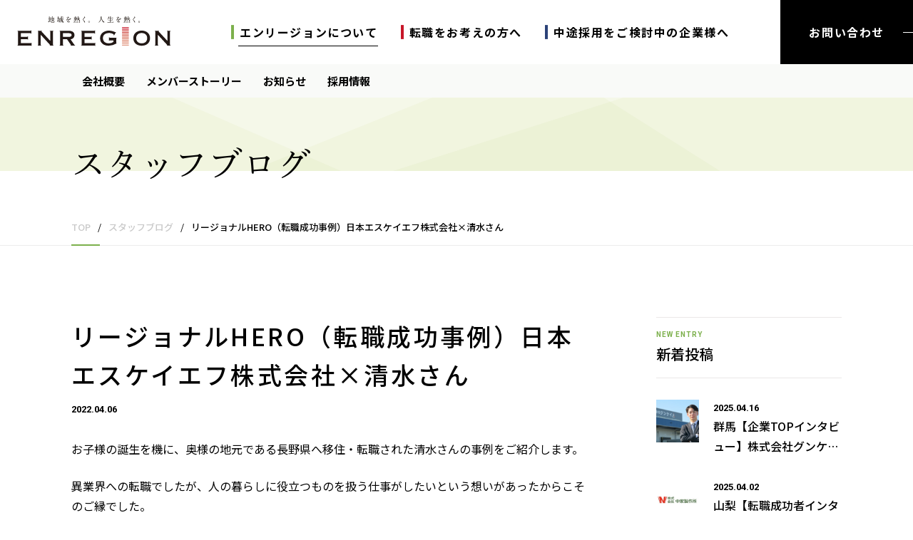

--- FILE ---
content_type: text/html; charset=UTF-8
request_url: https://enregion.jp/staff-blog/4499/
body_size: 13943
content:
<!DOCTYPE html>
<html lang="ja">
<head>
<meta charset="UTF-8">
<meta http-equiv="X-UA-Compatible" content="IE=edge">
<meta name="viewport" content="initial-scale=1,width=device-width">
<!-- Google Tag Manager クーネルワーク管理 -->
<script>(function(w,d,s,l,i){w[l]=w[l]||[];w[l].push({'gtm.start':
new Date().getTime(),event:'gtm.js'});var f=d.getElementsByTagName(s)[0],
j=d.createElement(s),dl=l!='dataLayer'?'&l='+l:'';j.async=true;j.src=
'https://www.googletagmanager.com/gtm.js?id='+i+dl;f.parentNode.insertBefore(j,f);
})(window,document,'script','dataLayer','GTM-5B9PHMZ');</script>
<!-- End Google Tag Manager クーネルワーク管理 -->
<meta name='robots' content='index, follow, max-image-preview:large, max-snippet:-1, max-video-preview:-1' />

	<!-- This site is optimized with the Yoast SEO plugin v26.7 - https://yoast.com/wordpress/plugins/seo/ -->
	<title>リージョナルHERO（転職成功事例）日本エスケイエフ株式会社×清水さん - スタッフブログ - ENREGION｜株式会社エンリージョン</title>
	<meta name="description" content="リージョナルHERO（転職成功事例）日本エスケイエフ株式会社×清水さん - スタッフブログ - 地域を熱く。人生を熱く。" />
	<link rel="canonical" href="https://enregion.jp/staff-blog/4499/" />
	<meta property="og:locale" content="ja_JP" />
	<meta property="og:type" content="article" />
	<meta property="og:title" content="リージョナルHERO（転職成功事例）日本エスケイエフ株式会社×清水さん - スタッフブログ - ENREGION｜株式会社エンリージョン" />
	<meta property="og:description" content="リージョナルHERO（転職成功事例）日本エスケイエフ株式会社×清水さん - スタッフブログ - 地域を熱く。人生を熱く。" />
	<meta property="og:url" content="https://enregion.jp/staff-blog/4499/" />
	<meta property="og:site_name" content="ENREGION｜株式会社エンリージョン" />
	<meta property="og:image" content="https://enregion.jp/wp/wp-content/uploads/2022/04/1098c15121f0dd2cf1a5b2c7b78012d7.jpg" />
	<meta property="og:image:width" content="1000" />
	<meta property="og:image:height" content="739" />
	<meta property="og:image:type" content="image/jpeg" />
	<meta name="twitter:card" content="summary_large_image" />
	<script type="application/ld+json" class="yoast-schema-graph">{"@context":"https://schema.org","@graph":[{"@type":"WebPage","@id":"https://enregion.jp/staff-blog/4499/","url":"https://enregion.jp/staff-blog/4499/","name":"リージョナルHERO（転職成功事例）日本エスケイエフ株式会社×清水さん - スタッフブログ - ENREGION｜株式会社エンリージョン","isPartOf":{"@id":"https://enregion.jp/#website"},"primaryImageOfPage":{"@id":"https://enregion.jp/staff-blog/4499/#primaryimage"},"image":{"@id":"https://enregion.jp/staff-blog/4499/#primaryimage"},"thumbnailUrl":"https://enregion.jp/wp/wp-content/uploads/2022/04/1098c15121f0dd2cf1a5b2c7b78012d7.jpg","datePublished":"2022-04-06T04:46:07+00:00","description":"リージョナルHERO（転職成功事例）日本エスケイエフ株式会社×清水さん - スタッフブログ - 地域を熱く。人生を熱く。","breadcrumb":{"@id":"https://enregion.jp/staff-blog/4499/#breadcrumb"},"inLanguage":"ja","potentialAction":[{"@type":"ReadAction","target":["https://enregion.jp/staff-blog/4499/"]}]},{"@type":"ImageObject","inLanguage":"ja","@id":"https://enregion.jp/staff-blog/4499/#primaryimage","url":"https://enregion.jp/wp/wp-content/uploads/2022/04/1098c15121f0dd2cf1a5b2c7b78012d7.jpg","contentUrl":"https://enregion.jp/wp/wp-content/uploads/2022/04/1098c15121f0dd2cf1a5b2c7b78012d7.jpg","width":1000,"height":739},{"@type":"BreadcrumbList","@id":"https://enregion.jp/staff-blog/4499/#breadcrumb","itemListElement":[{"@type":"ListItem","position":1,"name":"ホーム","item":"https://enregion.jp/"},{"@type":"ListItem","position":2,"name":"スタッフブログ","item":"https://enregion.jp/staff-blog/"},{"@type":"ListItem","position":3,"name":"リージョナルHERO（転職成功事例）日本エスケイエフ株式会社×清水さん"}]},{"@type":"WebSite","@id":"https://enregion.jp/#website","url":"https://enregion.jp/","name":"ENREGION｜株式会社エンリージョン","description":"地域を熱く。人生を熱く。","publisher":{"@id":"https://enregion.jp/#organization"},"potentialAction":[{"@type":"SearchAction","target":{"@type":"EntryPoint","urlTemplate":"https://enregion.jp/?s={search_term_string}"},"query-input":{"@type":"PropertyValueSpecification","valueRequired":true,"valueName":"search_term_string"}}],"inLanguage":"ja"},{"@type":"Organization","@id":"https://enregion.jp/#organization","name":"株式会社エンリージョン","url":"https://enregion.jp/","logo":{"@type":"ImageObject","inLanguage":"ja","@id":"https://enregion.jp/#/schema/logo/image/","url":"https://enregion.jp/wp/wp-content/uploads/2019/03/ENREGION_ogp.jpg","contentUrl":"https://enregion.jp/wp/wp-content/uploads/2019/03/ENREGION_ogp.jpg","width":1200,"height":630,"caption":"株式会社エンリージョン"},"image":{"@id":"https://enregion.jp/#/schema/logo/image/"}}]}</script>
	<!-- / Yoast SEO plugin. -->


<link rel="alternate" title="oEmbed (JSON)" type="application/json+oembed" href="https://enregion.jp/wp-json/oembed/1.0/embed?url=https%3A%2F%2Fenregion.jp%2Fstaff-blog%2F4499%2F" />
<link rel="alternate" title="oEmbed (XML)" type="text/xml+oembed" href="https://enregion.jp/wp-json/oembed/1.0/embed?url=https%3A%2F%2Fenregion.jp%2Fstaff-blog%2F4499%2F&#038;format=xml" />
<style id='wp-img-auto-sizes-contain-inline-css' type='text/css'>
img:is([sizes=auto i],[sizes^="auto," i]){contain-intrinsic-size:3000px 1500px}
/*# sourceURL=wp-img-auto-sizes-contain-inline-css */
</style>
<style id='wp-emoji-styles-inline-css' type='text/css'>

	img.wp-smiley, img.emoji {
		display: inline !important;
		border: none !important;
		box-shadow: none !important;
		height: 1em !important;
		width: 1em !important;
		margin: 0 0.07em !important;
		vertical-align: -0.1em !important;
		background: none !important;
		padding: 0 !important;
	}
/*# sourceURL=wp-emoji-styles-inline-css */
</style>
<style id='wp-block-library-inline-css' type='text/css'>
:root{--wp-block-synced-color:#7a00df;--wp-block-synced-color--rgb:122,0,223;--wp-bound-block-color:var(--wp-block-synced-color);--wp-editor-canvas-background:#ddd;--wp-admin-theme-color:#007cba;--wp-admin-theme-color--rgb:0,124,186;--wp-admin-theme-color-darker-10:#006ba1;--wp-admin-theme-color-darker-10--rgb:0,107,160.5;--wp-admin-theme-color-darker-20:#005a87;--wp-admin-theme-color-darker-20--rgb:0,90,135;--wp-admin-border-width-focus:2px}@media (min-resolution:192dpi){:root{--wp-admin-border-width-focus:1.5px}}.wp-element-button{cursor:pointer}:root .has-very-light-gray-background-color{background-color:#eee}:root .has-very-dark-gray-background-color{background-color:#313131}:root .has-very-light-gray-color{color:#eee}:root .has-very-dark-gray-color{color:#313131}:root .has-vivid-green-cyan-to-vivid-cyan-blue-gradient-background{background:linear-gradient(135deg,#00d084,#0693e3)}:root .has-purple-crush-gradient-background{background:linear-gradient(135deg,#34e2e4,#4721fb 50%,#ab1dfe)}:root .has-hazy-dawn-gradient-background{background:linear-gradient(135deg,#faaca8,#dad0ec)}:root .has-subdued-olive-gradient-background{background:linear-gradient(135deg,#fafae1,#67a671)}:root .has-atomic-cream-gradient-background{background:linear-gradient(135deg,#fdd79a,#004a59)}:root .has-nightshade-gradient-background{background:linear-gradient(135deg,#330968,#31cdcf)}:root .has-midnight-gradient-background{background:linear-gradient(135deg,#020381,#2874fc)}:root{--wp--preset--font-size--normal:16px;--wp--preset--font-size--huge:42px}.has-regular-font-size{font-size:1em}.has-larger-font-size{font-size:2.625em}.has-normal-font-size{font-size:var(--wp--preset--font-size--normal)}.has-huge-font-size{font-size:var(--wp--preset--font-size--huge)}.has-text-align-center{text-align:center}.has-text-align-left{text-align:left}.has-text-align-right{text-align:right}.has-fit-text{white-space:nowrap!important}#end-resizable-editor-section{display:none}.aligncenter{clear:both}.items-justified-left{justify-content:flex-start}.items-justified-center{justify-content:center}.items-justified-right{justify-content:flex-end}.items-justified-space-between{justify-content:space-between}.screen-reader-text{border:0;clip-path:inset(50%);height:1px;margin:-1px;overflow:hidden;padding:0;position:absolute;width:1px;word-wrap:normal!important}.screen-reader-text:focus{background-color:#ddd;clip-path:none;color:#444;display:block;font-size:1em;height:auto;left:5px;line-height:normal;padding:15px 23px 14px;text-decoration:none;top:5px;width:auto;z-index:100000}html :where(.has-border-color){border-style:solid}html :where([style*=border-top-color]){border-top-style:solid}html :where([style*=border-right-color]){border-right-style:solid}html :where([style*=border-bottom-color]){border-bottom-style:solid}html :where([style*=border-left-color]){border-left-style:solid}html :where([style*=border-width]){border-style:solid}html :where([style*=border-top-width]){border-top-style:solid}html :where([style*=border-right-width]){border-right-style:solid}html :where([style*=border-bottom-width]){border-bottom-style:solid}html :where([style*=border-left-width]){border-left-style:solid}html :where(img[class*=wp-image-]){height:auto;max-width:100%}:where(figure){margin:0 0 1em}html :where(.is-position-sticky){--wp-admin--admin-bar--position-offset:var(--wp-admin--admin-bar--height,0px)}@media screen and (max-width:600px){html :where(.is-position-sticky){--wp-admin--admin-bar--position-offset:0px}}

/*# sourceURL=wp-block-library-inline-css */
</style><style id='global-styles-inline-css' type='text/css'>
:root{--wp--preset--aspect-ratio--square: 1;--wp--preset--aspect-ratio--4-3: 4/3;--wp--preset--aspect-ratio--3-4: 3/4;--wp--preset--aspect-ratio--3-2: 3/2;--wp--preset--aspect-ratio--2-3: 2/3;--wp--preset--aspect-ratio--16-9: 16/9;--wp--preset--aspect-ratio--9-16: 9/16;--wp--preset--color--black: #000000;--wp--preset--color--cyan-bluish-gray: #abb8c3;--wp--preset--color--white: #ffffff;--wp--preset--color--pale-pink: #f78da7;--wp--preset--color--vivid-red: #cf2e2e;--wp--preset--color--luminous-vivid-orange: #ff6900;--wp--preset--color--luminous-vivid-amber: #fcb900;--wp--preset--color--light-green-cyan: #7bdcb5;--wp--preset--color--vivid-green-cyan: #00d084;--wp--preset--color--pale-cyan-blue: #8ed1fc;--wp--preset--color--vivid-cyan-blue: #0693e3;--wp--preset--color--vivid-purple: #9b51e0;--wp--preset--gradient--vivid-cyan-blue-to-vivid-purple: linear-gradient(135deg,rgb(6,147,227) 0%,rgb(155,81,224) 100%);--wp--preset--gradient--light-green-cyan-to-vivid-green-cyan: linear-gradient(135deg,rgb(122,220,180) 0%,rgb(0,208,130) 100%);--wp--preset--gradient--luminous-vivid-amber-to-luminous-vivid-orange: linear-gradient(135deg,rgb(252,185,0) 0%,rgb(255,105,0) 100%);--wp--preset--gradient--luminous-vivid-orange-to-vivid-red: linear-gradient(135deg,rgb(255,105,0) 0%,rgb(207,46,46) 100%);--wp--preset--gradient--very-light-gray-to-cyan-bluish-gray: linear-gradient(135deg,rgb(238,238,238) 0%,rgb(169,184,195) 100%);--wp--preset--gradient--cool-to-warm-spectrum: linear-gradient(135deg,rgb(74,234,220) 0%,rgb(151,120,209) 20%,rgb(207,42,186) 40%,rgb(238,44,130) 60%,rgb(251,105,98) 80%,rgb(254,248,76) 100%);--wp--preset--gradient--blush-light-purple: linear-gradient(135deg,rgb(255,206,236) 0%,rgb(152,150,240) 100%);--wp--preset--gradient--blush-bordeaux: linear-gradient(135deg,rgb(254,205,165) 0%,rgb(254,45,45) 50%,rgb(107,0,62) 100%);--wp--preset--gradient--luminous-dusk: linear-gradient(135deg,rgb(255,203,112) 0%,rgb(199,81,192) 50%,rgb(65,88,208) 100%);--wp--preset--gradient--pale-ocean: linear-gradient(135deg,rgb(255,245,203) 0%,rgb(182,227,212) 50%,rgb(51,167,181) 100%);--wp--preset--gradient--electric-grass: linear-gradient(135deg,rgb(202,248,128) 0%,rgb(113,206,126) 100%);--wp--preset--gradient--midnight: linear-gradient(135deg,rgb(2,3,129) 0%,rgb(40,116,252) 100%);--wp--preset--font-size--small: 13px;--wp--preset--font-size--medium: 20px;--wp--preset--font-size--large: 36px;--wp--preset--font-size--x-large: 42px;--wp--preset--spacing--20: 0.44rem;--wp--preset--spacing--30: 0.67rem;--wp--preset--spacing--40: 1rem;--wp--preset--spacing--50: 1.5rem;--wp--preset--spacing--60: 2.25rem;--wp--preset--spacing--70: 3.38rem;--wp--preset--spacing--80: 5.06rem;--wp--preset--shadow--natural: 6px 6px 9px rgba(0, 0, 0, 0.2);--wp--preset--shadow--deep: 12px 12px 50px rgba(0, 0, 0, 0.4);--wp--preset--shadow--sharp: 6px 6px 0px rgba(0, 0, 0, 0.2);--wp--preset--shadow--outlined: 6px 6px 0px -3px rgb(255, 255, 255), 6px 6px rgb(0, 0, 0);--wp--preset--shadow--crisp: 6px 6px 0px rgb(0, 0, 0);}:where(.is-layout-flex){gap: 0.5em;}:where(.is-layout-grid){gap: 0.5em;}body .is-layout-flex{display: flex;}.is-layout-flex{flex-wrap: wrap;align-items: center;}.is-layout-flex > :is(*, div){margin: 0;}body .is-layout-grid{display: grid;}.is-layout-grid > :is(*, div){margin: 0;}:where(.wp-block-columns.is-layout-flex){gap: 2em;}:where(.wp-block-columns.is-layout-grid){gap: 2em;}:where(.wp-block-post-template.is-layout-flex){gap: 1.25em;}:where(.wp-block-post-template.is-layout-grid){gap: 1.25em;}.has-black-color{color: var(--wp--preset--color--black) !important;}.has-cyan-bluish-gray-color{color: var(--wp--preset--color--cyan-bluish-gray) !important;}.has-white-color{color: var(--wp--preset--color--white) !important;}.has-pale-pink-color{color: var(--wp--preset--color--pale-pink) !important;}.has-vivid-red-color{color: var(--wp--preset--color--vivid-red) !important;}.has-luminous-vivid-orange-color{color: var(--wp--preset--color--luminous-vivid-orange) !important;}.has-luminous-vivid-amber-color{color: var(--wp--preset--color--luminous-vivid-amber) !important;}.has-light-green-cyan-color{color: var(--wp--preset--color--light-green-cyan) !important;}.has-vivid-green-cyan-color{color: var(--wp--preset--color--vivid-green-cyan) !important;}.has-pale-cyan-blue-color{color: var(--wp--preset--color--pale-cyan-blue) !important;}.has-vivid-cyan-blue-color{color: var(--wp--preset--color--vivid-cyan-blue) !important;}.has-vivid-purple-color{color: var(--wp--preset--color--vivid-purple) !important;}.has-black-background-color{background-color: var(--wp--preset--color--black) !important;}.has-cyan-bluish-gray-background-color{background-color: var(--wp--preset--color--cyan-bluish-gray) !important;}.has-white-background-color{background-color: var(--wp--preset--color--white) !important;}.has-pale-pink-background-color{background-color: var(--wp--preset--color--pale-pink) !important;}.has-vivid-red-background-color{background-color: var(--wp--preset--color--vivid-red) !important;}.has-luminous-vivid-orange-background-color{background-color: var(--wp--preset--color--luminous-vivid-orange) !important;}.has-luminous-vivid-amber-background-color{background-color: var(--wp--preset--color--luminous-vivid-amber) !important;}.has-light-green-cyan-background-color{background-color: var(--wp--preset--color--light-green-cyan) !important;}.has-vivid-green-cyan-background-color{background-color: var(--wp--preset--color--vivid-green-cyan) !important;}.has-pale-cyan-blue-background-color{background-color: var(--wp--preset--color--pale-cyan-blue) !important;}.has-vivid-cyan-blue-background-color{background-color: var(--wp--preset--color--vivid-cyan-blue) !important;}.has-vivid-purple-background-color{background-color: var(--wp--preset--color--vivid-purple) !important;}.has-black-border-color{border-color: var(--wp--preset--color--black) !important;}.has-cyan-bluish-gray-border-color{border-color: var(--wp--preset--color--cyan-bluish-gray) !important;}.has-white-border-color{border-color: var(--wp--preset--color--white) !important;}.has-pale-pink-border-color{border-color: var(--wp--preset--color--pale-pink) !important;}.has-vivid-red-border-color{border-color: var(--wp--preset--color--vivid-red) !important;}.has-luminous-vivid-orange-border-color{border-color: var(--wp--preset--color--luminous-vivid-orange) !important;}.has-luminous-vivid-amber-border-color{border-color: var(--wp--preset--color--luminous-vivid-amber) !important;}.has-light-green-cyan-border-color{border-color: var(--wp--preset--color--light-green-cyan) !important;}.has-vivid-green-cyan-border-color{border-color: var(--wp--preset--color--vivid-green-cyan) !important;}.has-pale-cyan-blue-border-color{border-color: var(--wp--preset--color--pale-cyan-blue) !important;}.has-vivid-cyan-blue-border-color{border-color: var(--wp--preset--color--vivid-cyan-blue) !important;}.has-vivid-purple-border-color{border-color: var(--wp--preset--color--vivid-purple) !important;}.has-vivid-cyan-blue-to-vivid-purple-gradient-background{background: var(--wp--preset--gradient--vivid-cyan-blue-to-vivid-purple) !important;}.has-light-green-cyan-to-vivid-green-cyan-gradient-background{background: var(--wp--preset--gradient--light-green-cyan-to-vivid-green-cyan) !important;}.has-luminous-vivid-amber-to-luminous-vivid-orange-gradient-background{background: var(--wp--preset--gradient--luminous-vivid-amber-to-luminous-vivid-orange) !important;}.has-luminous-vivid-orange-to-vivid-red-gradient-background{background: var(--wp--preset--gradient--luminous-vivid-orange-to-vivid-red) !important;}.has-very-light-gray-to-cyan-bluish-gray-gradient-background{background: var(--wp--preset--gradient--very-light-gray-to-cyan-bluish-gray) !important;}.has-cool-to-warm-spectrum-gradient-background{background: var(--wp--preset--gradient--cool-to-warm-spectrum) !important;}.has-blush-light-purple-gradient-background{background: var(--wp--preset--gradient--blush-light-purple) !important;}.has-blush-bordeaux-gradient-background{background: var(--wp--preset--gradient--blush-bordeaux) !important;}.has-luminous-dusk-gradient-background{background: var(--wp--preset--gradient--luminous-dusk) !important;}.has-pale-ocean-gradient-background{background: var(--wp--preset--gradient--pale-ocean) !important;}.has-electric-grass-gradient-background{background: var(--wp--preset--gradient--electric-grass) !important;}.has-midnight-gradient-background{background: var(--wp--preset--gradient--midnight) !important;}.has-small-font-size{font-size: var(--wp--preset--font-size--small) !important;}.has-medium-font-size{font-size: var(--wp--preset--font-size--medium) !important;}.has-large-font-size{font-size: var(--wp--preset--font-size--large) !important;}.has-x-large-font-size{font-size: var(--wp--preset--font-size--x-large) !important;}
/*# sourceURL=global-styles-inline-css */
</style>

<style id='classic-theme-styles-inline-css' type='text/css'>
/*! This file is auto-generated */
.wp-block-button__link{color:#fff;background-color:#32373c;border-radius:9999px;box-shadow:none;text-decoration:none;padding:calc(.667em + 2px) calc(1.333em + 2px);font-size:1.125em}.wp-block-file__button{background:#32373c;color:#fff;text-decoration:none}
/*# sourceURL=/wp-includes/css/classic-themes.min.css */
</style>
<link rel='stylesheet' id='contact-form-7-css' href='https://enregion.jp/wp/wp-content/plugins/contact-form-7/includes/css/styles.css?ver=6.1.4' type='text/css' media='all' />
<style id='contact-form-7-inline-css' type='text/css'>
.grecaptcha-badge{opacity: 0;}
/*# sourceURL=contact-form-7-inline-css */
</style>
<link rel='stylesheet' id='slick-css' href='https://enregion.jp/wp/wp-content/themes/ENREGION/scripts/slick/slick.css?ver=6.9' type='text/css' media='all' />
<link rel='stylesheet' id='slick-theme-css' href='https://enregion.jp/wp/wp-content/themes/ENREGION/scripts/slick/slick-theme.css?ver=6.9' type='text/css' media='all' />
<link rel='stylesheet' id='theme-reset-css' href='https://enregion.jp/wp/wp-content/themes/ENREGION/css/reset.css?ver=6.9' type='text/css' media='all' />
<link rel='stylesheet' id='theme-css' href='https://enregion.jp/wp/wp-content/themes/ENREGION/style.css?ver=6.9' type='text/css' media='all' />
<link rel='stylesheet' id='style-css' href='https://enregion.jp/wp/wp-content/themes/ENREGION/css/style.css?ver=6.9' type='text/css' media='all' />
<link rel='stylesheet' id='entry-style-css' href='https://enregion.jp/wp/wp-content/themes/ENREGION/css/entry.css?ver=6.9' type='text/css' media='all' />
<link rel='stylesheet' id='cf7cf-style-css' href='https://enregion.jp/wp/wp-content/plugins/cf7-conditional-fields/style.css?ver=2.6.7' type='text/css' media='all' />
<script type="text/javascript" src="https://enregion.jp/wp/wp-includes/js/jquery/jquery.min.js?ver=3.7.1" id="jquery-core-js"></script>
<script type="text/javascript" src="https://enregion.jp/wp/wp-includes/js/jquery/jquery-migrate.min.js?ver=3.4.1" id="jquery-migrate-js"></script>
<link rel="https://api.w.org/" href="https://enregion.jp/wp-json/" /><link rel="alternate" title="JSON" type="application/json" href="https://enregion.jp/wp-json/wp/v2/staff-blog/4499" /><link rel="EditURI" type="application/rsd+xml" title="RSD" href="https://enregion.jp/wp/xmlrpc.php?rsd" />
<meta name="generator" content="WordPress 6.9" />
<link rel='shortlink' href='https://enregion.jp/?p=4499' />
<link rel="shortcut icon" type="image/x-icon" href="https://enregion.jp/wp/wp-content/themes/ENREGION/images/common/favicon.png"><script src="https://ajaxzip3.github.io/ajaxzip3.js" charset="UTF-8"></script>
	<script>
	jQuery(function($){
		$('input[name=\'your-zip\']').attr('onKeyUp', 'AjaxZip3.zip2addr(this,\'\',\'your-address\',\'your-address\');');
	});</script><link rel="icon" href="https://enregion.jp/wp/wp-content/uploads/2022/02/cropped-favicon-32x32.png" sizes="32x32" />
<link rel="icon" href="https://enregion.jp/wp/wp-content/uploads/2022/02/cropped-favicon-192x192.png" sizes="192x192" />
<link rel="apple-touch-icon" href="https://enregion.jp/wp/wp-content/uploads/2022/02/cropped-favicon-180x180.png" />
<meta name="msapplication-TileImage" content="https://enregion.jp/wp/wp-content/uploads/2022/02/cropped-favicon-270x270.png" />

</head>

	<script>
	(function($){

	var pcView = 1400,
			spView = 480,
			view	 = (navigator.userAgent.indexOf('iPhone') > 0 || navigator.userAgent.indexOf('iPod') > 0 || (navigator.userAgent.indexOf('Android') > 0 && navigator.userAgent.indexOf('Mobile') > 0)) ? spView : pcView;

	$('meta[name="viewport"]').remove();
	$('head')
		.prepend('<meta name="viewport" user-scalable="no" content="width=' + view + '">')
		.append('<style>@-ms-viewport { width: device-width; } /* windows pc (IE) - DO NOT FIX */@media screen and (max-width: ' + pcView + 'px) {@-ms-viewport { width: ' + pcView + 'px; } /* for windows tablet */}@media screen and (max-width: ' + spView + 'px) {@-ms-viewport { width: ' + pcView + 'px; } /* for windows phone */}</style>');

	})(jQuery);
	</script>
	<script>
	  (function(d) {
	    var config = {
	      kitId: 'zzd5glm',
	      scriptTimeout: 3000,
	      async: true
	    },
	    h=d.documentElement,t=setTimeout(function(){h.className=h.className.replace(/\bwf-loading\b/g,"")+" wf-inactive";},config.scriptTimeout),tk=d.createElement("script"),f=false,s=d.getElementsByTagName("script")[0],a;h.className+=" wf-loading";tk.src='https://use.typekit.net/'+config.kitId+'.js';tk.async=true;tk.onload=tk.onreadystatechange=function(){a=this.readyState;if(f||a&&a!="complete"&&a!="loaded")return;f=true;clearTimeout(t);try{Typekit.load(config)}catch(e){}};s.parentNode.insertBefore(tk,s)
	  })(document);
	</script>

<link href="https://fonts.googleapis.com/css2?family=Noto+Sans+JP:wght@400;500;700&family=Roboto:wght@400;700&display=swap" rel="stylesheet">
<!-- Juicer -->
<script src="//kitchen.juicer.cc/?color=9vMEWz1VNGo=" async></script>
<!-- End Juicer -->

<body data-rsssl=1 class="wp-singular staff-blog-template-default single single-staff-blog postid-4499 wp-theme-ENREGION">

<!-- Google Tag Manager クーネルワーク管理 (noscript) -->
<noscript><iframe src="https://www.googletagmanager.com/ns.html?id=GTM-5B9PHMZ" height="0" width="0" style="display:none;visibility:hidden"></iframe></noscript>
<!-- End Google Tag Manager クーネルワーク管理  (noscript) -->


<div id="wrapper">
<div id="pagetop" class="siteWrap">
	

<header class="siteHead">
	<div class="siteHead_inner">
		<div class="siteHead_logo">
					<a href="https://enregion.jp/">
			<img src="https://enregion.jp/wp/wp-content/themes/ENREGION/images/common/logo.svg" alt="ENREGION｜株式会社エンリージョン - 地域を熱く。人生を熱く。">
			</a>
				</div>

		<nav class="siteHead_nav">
			<ul class="siteHead_nav_list">
							<li class="siteHead_nav_list_item siteHead_nav_list_item-green is-current">
					<a href="https://enregion.jp/about/" class="siteHead_nav_list_item_link siteHead_nav_list_item_link-green">エンリージョンについて</a>
					<div class="siteHead_navSub">
						<ul id="menu-global_about" class="siteHead_navSub_inner"><li id="menu-item-5979" class="menu-item menu-item-type-post_type menu-item-object-page menu-item-5979 siteHead_navSub_item"><a href="https://enregion.jp/about/company/" class="siteHead_navSub_item_link siteHead_navSub_item_link-green">会社概要<br><span></span></a></li>
<li id="menu-item-5980" class="menu-item menu-item-type-post_type_archive menu-item-object-member menu-item-5980 siteHead_navSub_item"><a href="https://enregion.jp/member/" class="siteHead_navSub_item_link siteHead_navSub_item_link-green">メンバーストーリー<br><span></span></a></li>
<li id="menu-item-5985" class="menu-item menu-item-type-custom menu-item-object-custom menu-item-has-children menu-item-5985 siteHead_navSub_item"><a class="siteHead_navSub_item_link siteHead_navSub_item_link-green">お知らせ<br><span></span></a>
<ul class="sub-menu">
	<li id="menu-item-5986" class="menu-item menu-item-type-taxonomy menu-item-object-category menu-item-5986 siteHead_navSub_item"><a href="https://enregion.jp/info/" class="siteHead_navSub_item_link siteHead_navSub_item_link-green">会社からのお知らせ<br><span></span></a></li>
	<li id="menu-item-5987" class="menu-item menu-item-type-taxonomy menu-item-object-category menu-item-5987 siteHead_navSub_item"><a href="https://enregion.jp/info/media/" class="siteHead_navSub_item_link siteHead_navSub_item_link-green">メディア・講演<br><span></span></a></li>
	<li id="menu-item-5982" class="menu-item menu-item-type-post_type_archive menu-item-object-ceo-blog menu-item-5982 siteHead_navSub_item"><a href="https://enregion.jp/ceo-blog/" class="siteHead_navSub_item_link siteHead_navSub_item_link-green">代表ブログ<br><span></span></a></li>
</ul>
</li>
<li id="menu-item-6019" class="menu-item menu-item-type-post_type menu-item-object-page menu-item-6019 siteHead_navSub_item"><a href="https://enregion.jp/recruit/" class="siteHead_navSub_item_link siteHead_navSub_item_link-green">採用情報<br><span></span></a></li>
</ul>					</div>
				</li>
				<li class="siteHead_nav_list_item siteHead_nav_list_item-red ">
					<a href="https://enregion.jp/service/" class="siteHead_nav_list_item_link siteHead_nav_list_item_link-red">転職をお考えの⽅へ</a>
					<div class="siteHead_navSub siteHead_navSub-red menu-jobchange">
						<ul id="menu-global_service" class="siteHead_navSub_inner"><li id="menu-item-5988" class="menu-item menu-item-type-post_type menu-item-object-page menu-item-5988 siteHead_navSub_item"><a href="https://enregion.jp/service/agent/" class="siteHead_navSub_item_link siteHead_navSub_item_link-red">転職エージェントサービス<br><span></span></a></li>
<li id="menu-item-8213" class="menu-item menu-item-type-post_type_archive menu-item-object-special menu-item-8213 siteHead_navSub_item"><a href="https://enregion.jp/special/" class="siteHead_navSub_item_link siteHead_navSub_item_link-red">採用企業特集<br><span></span></a></li>
<li id="menu-item-9428" class="menu-item menu-item-type-post_type menu-item-object-page menu-item-9428 siteHead_navSub_item"><a href="https://enregion.jp/service/session/" class="siteHead_navSub_item_link siteHead_navSub_item_link-red">転職相談会<br><span></span></a></li>
<li id="menu-item-8589" class="menu-item menu-item-type-post_type menu-item-object-page menu-item-8589 siteHead_navSub_item"><a href="https://enregion.jp/service/voice/" class="siteHead_navSub_item_link siteHead_navSub_item_link-red">転職者の声<br><span></span></a></li>
<li id="menu-item-10511" class="menu-item menu-item-type-post_type_archive menu-item-object-consultant-blog menu-item-10511 siteHead_navSub_item"><a href="https://enregion.jp/consultant-blog/" class="siteHead_navSub_item_link siteHead_navSub_item_link-red">お役立ちコンテンツ<br><span></span></a></li>
</ul>					</div>
				</li>
				<li class="siteHead_nav_list_item siteHead_nav_list_item-blue ">
					<a href="https://enregion.jp/for-business/" class="siteHead_nav_list_item_link siteHead_nav_list_item_link-blue">中途採用をご検討中の企業様へ</a>
					<div class="siteHead_navSub siteHead_navSub-blue">
						<ul id="menu-global_for_business" class="siteHead_navSub_inner"><li id="menu-item-5993" class="menu-item menu-item-type-post_type menu-item-object-page menu-item-5993 siteHead_navSub_item"><a href="https://enregion.jp/for-business/recruitment/" class="siteHead_navSub_item_link siteHead_navSub_item_link-blue">⼈材紹介サービス<br><span></span></a></li>
<li id="menu-item-5992" class="menu-item menu-item-type-post_type menu-item-object-page menu-item-5992 siteHead_navSub_item"><a href="https://enregion.jp/for-business/seminar/" class="siteHead_navSub_item_link siteHead_navSub_item_link-blue">企業様向けセミナー<br><span></span></a></li>
<li id="menu-item-5995" class="menu-item menu-item-type-post_type_archive menu-item-object-blog-business menu-item-5995 siteHead_navSub_item"><a href="https://enregion.jp/blog-business/" class="siteHead_navSub_item_link siteHead_navSub_item_link-blue">企業様向け採用情報ブログ<br><span></span></a></li>
<li id="menu-item-5994" class="menu-item menu-item-type-post_type menu-item-object-page menu-item-5994 siteHead_navSub_item"><a href="https://enregion.jp/for-business/contact/" class="siteHead_navSub_item_link siteHead_navSub_item_link-blue">企業様向け問い合わせ<br><span></span></a></li>
</ul>					</div>
				</li>
			</ul>
		</nav>

		<nav class="gNav">
			<button class="gNav_toggle">
				<span class="gNav_toggle_bar"></span>
				<span class="gNav_toggle_bar"></span>
				<span class="gNav_toggle_bar"></span>
			</button>
			<div class="gNav_overlay">
				<ul class="gNav_list">
					<li class="gNav_list_item">
						<button class="gNav_list_item_toggle gNav_list_item_toggle-green">エンリージョンについて</button>
						<ul id="menu-mobile_about" class="gNavSub"><li id="menu-item-5998" class="menu-item menu-item-type-post_type menu-item-object-page menu-item-5998 gNavSub_item"><a href="https://enregion.jp/about/" class="gNavSub_item_link">エンリージョンについてTOP<br><span></span></a></li>
<li id="menu-item-6000" class="menu-item menu-item-type-post_type menu-item-object-page menu-item-6000 gNavSub_item"><a href="https://enregion.jp/about/company/" class="gNavSub_item_link">会社概要<br><span></span></a></li>
<li id="menu-item-6002" class="menu-item menu-item-type-post_type_archive menu-item-object-member menu-item-6002 gNavSub_item"><a href="https://enregion.jp/member/" class="gNavSub_item_link">メンバーストーリー<br><span></span></a></li>
<li id="menu-item-6021" class="menu-item menu-item-type-custom menu-item-object-custom menu-item-has-children menu-item-6021 gNavSub_item"><a class="gNavSub_item_link">お知らせ<br><span></span></a>
<ul class="sub-menu">
	<li id="menu-item-6005" class="menu-item menu-item-type-taxonomy menu-item-object-category menu-item-6005 gNavSub_item"><a href="https://enregion.jp/info/" class="gNavSub_item_link">会社からのお知らせ<br><span></span></a></li>
	<li id="menu-item-6022" class="menu-item menu-item-type-taxonomy menu-item-object-category menu-item-6022 gNavSub_item"><a href="https://enregion.jp/info/media/" class="gNavSub_item_link">メディア・講演<br><span></span></a></li>
	<li id="menu-item-6003" class="menu-item menu-item-type-post_type_archive menu-item-object-ceo-blog menu-item-6003 gNavSub_item"><a href="https://enregion.jp/ceo-blog/" class="gNavSub_item_link">代表ブログ<br><span></span></a></li>
</ul>
</li>
<li id="menu-item-6001" class="menu-item menu-item-type-post_type menu-item-object-page menu-item-6001 gNavSub_item"><a href="https://enregion.jp/recruit/" class="gNavSub_item_link">採用情報<br><span></span></a></li>
</ul>					</li>
					<li class="gNav_list_item">
						<button class="gNav_list_item_toggle gNav_list_item_toggle-red">転職をお考えの⽅へ</button>
						<ul id="menu-mobile_service" class="gNavSub"><li id="menu-item-6006" class="menu-item menu-item-type-post_type menu-item-object-page menu-item-6006 gNavSub_item"><a href="https://enregion.jp/service/" class="gNavSub_item_link">転職をお考えの方へTOP<br><span></span></a></li>
<li id="menu-item-6007" class="menu-item menu-item-type-post_type menu-item-object-page menu-item-6007 gNavSub_item"><a href="https://enregion.jp/service/agent/" class="gNavSub_item_link">転職エージェントサービス<br><span></span></a></li>
<li id="menu-item-8214" class="menu-item menu-item-type-post_type_archive menu-item-object-special menu-item-8214 gNavSub_item"><a href="https://enregion.jp/special/" class="gNavSub_item_link">採用企業特集<br><span></span></a></li>
<li id="menu-item-9430" class="menu-item menu-item-type-post_type menu-item-object-page menu-item-9430 gNavSub_item"><a href="https://enregion.jp/service/session/" class="gNavSub_item_link">転職相談会<br><span></span></a></li>
<li id="menu-item-8590" class="menu-item menu-item-type-post_type menu-item-object-page menu-item-8590 gNavSub_item"><a href="https://enregion.jp/service/voice/" class="gNavSub_item_link">転職者の声<br><span></span></a></li>
<li id="menu-item-10510" class="menu-item menu-item-type-post_type_archive menu-item-object-consultant-blog menu-item-10510 gNavSub_item"><a href="https://enregion.jp/consultant-blog/" class="gNavSub_item_link">お役立ちコンテンツ<br><span></span></a></li>
</ul>					</li>
					<li class="gNav_list_item">
						<button class="gNav_list_item_toggle gNav_list_item_toggle-blue">中途採用をご検討中の企業様へ</button>
						<ul id="menu-mobile_for_business" class="gNavSub"><li id="menu-item-6011" class="menu-item menu-item-type-post_type menu-item-object-page menu-item-6011 gNavSub_item"><a href="https://enregion.jp/for-business/" class="gNavSub_item_link">中途採用をご検討中の企業様へTOP<br><span></span></a></li>
<li id="menu-item-6013" class="menu-item menu-item-type-post_type menu-item-object-page menu-item-6013 gNavSub_item"><a href="https://enregion.jp/for-business/recruitment/" class="gNavSub_item_link">⼈材紹介サービス<br><span></span></a></li>
<li id="menu-item-6012" class="menu-item menu-item-type-post_type menu-item-object-page menu-item-6012 gNavSub_item"><a href="https://enregion.jp/for-business/seminar/" class="gNavSub_item_link">企業様向けセミナー<br><span></span></a></li>
<li id="menu-item-6015" class="menu-item menu-item-type-post_type_archive menu-item-object-blog-business menu-item-6015 gNavSub_item"><a href="https://enregion.jp/blog-business/" class="gNavSub_item_link">企業様向け採用情報ブログ<br><span></span></a></li>
<li id="menu-item-6014" class="menu-item menu-item-type-post_type menu-item-object-page menu-item-6014 gNavSub_item"><a href="https://enregion.jp/for-business/contact/" class="gNavSub_item_link">企業様向け問い合わせ<br><span></span></a></li>
</ul>					</li>
				</ul>
			</div>
		</nav>
		
				
		<div class="siteHead_contact ">
			<a href="https://enregion.jp/contact/" class="siteHead_contact_btn">お問い合わせ</a>
		</div>

	</div>
</header>



		<div class="pageHead pageHead-green">
		<div class="container">
			<h1 class="pageTitle">スタッフブログ</h1>
				<div class="breadcrumbsWrap">
		<div class="breadcrumbs" typeof="BreadcrumbList" vocab="https://schema.org/">
			<span property="itemListElement" typeof="ListItem"><a property="item" typeof="WebPage" title="ENREGION｜株式会社エンリージョンへ移動" href="https://enregion.jp" class="home"><span property="name">TOP</span></a><meta property="position" content="1"></span>/<span property="itemListElement" typeof="ListItem"><a property="item" typeof="WebPage" title="Go to スタッフブログ." href="https://enregion.jp/staff-blog/" class="archive post-staff-blog-archive" ><span property="name">スタッフブログ</span></a><meta property="position" content="2"></span>/<span property="itemListElement" typeof="ListItem"><a property="item" typeof="WebPage" title="Go to リージョナルHERO（転職成功事例）日本エスケイエフ株式会社×清水さん." href="https://enregion.jp/staff-blog/4499/" class="post post-staff-blog current-item" aria-current="page"><span property="name">リージョナルHERO（転職成功事例）日本エスケイエフ株式会社×清水さん</span></a><meta property="position" content="3"></span>		</div>
	</div>
		</div>
	</div>

	
				<div class="siteBody">
			<div class="container">
				<div class="singleColumn">
					<main class="singleMain">
						<h1 class="singleTitle">リージョナルHERO（転職成功事例）日本エスケイエフ株式会社×清水さん</h1>
						<div class="singleMeta">
							<p class="singleMeta_date">
								<time datetime="2022.04.06">2022.04.06</time>
							</p>

														
																				</div>
						<div class="singleBody">
							<p>お子様の誕生を機に、奥様の地元である長野県へ移住・転職された清水さんの事例をご紹介します。</p>
<p>異業界への転職でしたが、人の暮らしに役立つものを扱う仕事がしたいという想いがあったからこそのご縁でした。</p>
<p>奥様はＵターンで願いが叶い、最初は不安があったと仰るご自身も長野の自然豊かな生活を満喫されているようです。</p>
<p>ぜひご覧ください！</p>
<p>&#x25b6;<a href="https://rs-nagano.net/hero/202204_skf.html" target="_blank" rel="noopener">リージョナルHERO　日本エスケイエフ株式会社×清水一希さん</a></p>
						</div>
						<div class="single_paging">
			<div class="single_paging_nav single_paging_nav-prev">
			<a href="https://enregion.jp/staff-blog/4501/" class="single_paging_nav_link">
				<span class="single_paging_nav_link_arrow"><　前の記事へ</span>
				<span class="single_paging_nav_link_title">
					「採用が経営を変えた瞬間」ローム・アンド・ハース電子材料株式会社（デュポングループ）の取材記事が公開になりました				</span>
			</a>
		</div>
				<div class="single_paging_nav single_paging_nav-next">
			<a href="https://enregion.jp/staff-blog/4887/" class="single_paging_nav_link">
				<span class="single_paging_nav_link_arrow">次の記事へ　></span>
				<span class="single_paging_nav_link_title">
					メンバーストーリーに戸塚 理仁が追加されました				</span>
			</a>
		</div>
	</div>					</main>

					<aside id="sidebar" class="singleSide">
	
	<section>
	<h3 class="side_title">
		<span class="en">NEW ENTRY</span>
		<span class="ja">新着投稿</span>
	</h3>
	<ul class="side_singleList">
													<li class="side_singleList_item">
					<a href="https://enregion.jp/staff-blog/10326/" class="side_singleList_item_link">
						<div class="side_singleList_item_link_img">
							<img width="60" height="60" src="https://enregion.jp/wp/wp-content/uploads/2025/04/829cd3fd0335ae0410faf522f66e87b2-360x360.jpg" class="attachment-60x60 size-60x60 wp-post-image" alt="群馬【企業TOPインタビュー】株式会社グンケイ 常務取締役　佐藤 晃司様の取材記事が公開になりました" decoding="async" />						</div>
						<div class="side_singleList_item_link_textarea">
							<p class="side_singleList_item_link_date">
								<time datetime="2025.04.16">2025.04.16</time>
							</p>
							<p class="side_singleList_item_link_title">
								群馬【企業TOPインタビュー】株式会社グンケイ 常務取締役　佐藤 晃司様の取材記事が公開になりました							</p>
						</div>
					</a>
				</li>
											<li class="side_singleList_item">
					<a href="https://enregion.jp/staff-blog/10282/" class="side_singleList_item_link">
						<div class="side_singleList_item_link_img">
							<img width="60" height="60" src="https://enregion.jp/wp/wp-content/uploads/2025/04/27c0c1a4eb3359e2a943dc9b64be5eaa-360x360.jpg" class="attachment-60x60 size-60x60 wp-post-image" alt="山梨【転職成功者インタビュー】株式会社中家製作所×星原誠二さん（仮名）" decoding="async" srcset="https://enregion.jp/wp/wp-content/uploads/2025/04/27c0c1a4eb3359e2a943dc9b64be5eaa-360x360.jpg 360w, https://enregion.jp/wp/wp-content/uploads/2025/04/27c0c1a4eb3359e2a943dc9b64be5eaa-768x768.jpg 768w, https://enregion.jp/wp/wp-content/uploads/2025/04/27c0c1a4eb3359e2a943dc9b64be5eaa.jpg 1000w" sizes="(max-width: 60px) 100vw, 60px" />						</div>
						<div class="side_singleList_item_link_textarea">
							<p class="side_singleList_item_link_date">
								<time datetime="2025.04.02">2025.04.02</time>
							</p>
							<p class="side_singleList_item_link_title">
								山梨【転職成功者インタビュー】株式会社中家製作所×星原誠二さん（仮名）							</p>
						</div>
					</a>
				</li>
											<li class="side_singleList_item">
					<a href="https://enregion.jp/staff-blog/10229/" class="side_singleList_item_link">
						<div class="side_singleList_item_link_img">
							<img width="60" height="60" src="https://enregion.jp/wp/wp-content/uploads/2025/03/0e6f08cfa82f372d3107329217856215-360x360.jpg" class="attachment-60x60 size-60x60 wp-post-image" alt="群馬【企業TOPインタビュー】阪和ダイサン株式会社 代表取締役社長　松本 大吾様の取材記事が公開になりました" decoding="async" />						</div>
						<div class="side_singleList_item_link_textarea">
							<p class="side_singleList_item_link_date">
								<time datetime="2025.03.26">2025.03.26</time>
							</p>
							<p class="side_singleList_item_link_title">
								群馬【企業TOPインタビュー】阪和ダイサン株式会社 代表取締役社長　松本 大吾様の取材記事が公開になりました							</p>
						</div>
					</a>
				</li>
											<li class="side_singleList_item">
					<a href="https://enregion.jp/staff-blog/10208/" class="side_singleList_item_link">
						<div class="side_singleList_item_link_img">
							<img width="60" height="60" src="https://enregion.jp/wp/wp-content/uploads/2025/03/43bfcd335ff653468bbcaced48269522-360x360.jpg" class="attachment-60x60 size-60x60 wp-post-image" alt="福井【企業TOPインタビュー】日華化学株式会社 執行役員CHO 経営企画本部長　佐谷 義寛様の取材記事が公開になりました" decoding="async" loading="lazy" />						</div>
						<div class="side_singleList_item_link_textarea">
							<p class="side_singleList_item_link_date">
								<time datetime="2025.03.19">2025.03.19</time>
							</p>
							<p class="side_singleList_item_link_title">
								福井【企業TOPインタビュー】日華化学株式会社 執行役員CHO 経営企画本部長　佐谷 義寛様の取材記事が公開になりました							</p>
						</div>
					</a>
				</li>
											<li class="side_singleList_item">
					<a href="https://enregion.jp/staff-blog/10205/" class="side_singleList_item_link">
						<div class="side_singleList_item_link_img">
							<img width="60" height="60" src="https://enregion.jp/wp/wp-content/uploads/2025/03/9d550646c7c1a071876c440d5b7fdbd8-360x360.jpg" class="attachment-60x60 size-60x60 wp-post-image" alt="新潟【企業TOPインタビュー】株式会社ソリマチ技研 代表取締役社長　反町 秀樹様の取材記事が公開になりました" decoding="async" loading="lazy" />						</div>
						<div class="side_singleList_item_link_textarea">
							<p class="side_singleList_item_link_date">
								<time datetime="2025.03.19">2025.03.19</time>
							</p>
							<p class="side_singleList_item_link_title">
								新潟【企業TOPインタビュー】株式会社ソリマチ技研 代表取締役社長　反町 秀樹様の取材記事が公開になりました							</p>
						</div>
					</a>
				</li>
						</ul>
</section></aside>

				</div>
			</div>
		</div>
	
	
	<footer id="footer" class="siteFoot ">
		<div class="container">
			<div class="siteFoot_inner">
				<div class="siteFoot_info">
					<div class="siteFoot_info_logo">
						<a href="https://enregion.jp"><img src="https://enregion.jp/wp/wp-content/themes/ENREGION/images/common/logo_wh_01.svg" alt="ENREGION｜株式会社エンリージョン - 地域を熱く。人生を熱く。"></a>
					</div>
					<p class="siteFoot_info_tel">
						<a href="tel:01&#50;&#48;91&#51;&#48;&#49;8" class="siteFoot_info_tel_num">TEL 0120-913-018</a>
					</p>
					<div class="siteFoot_info_contact">
						<a href="https://enregion.jp/contact/" class="btn btn-white">お問い合わせ</a>
					</div>
				</div>
				<div class="siteFoot_sitemap">
					<ul class="siteFoot_sitemap_list">
						<li class="siteFoot_sitemap_list_item">
							<a href="https://enregion.jp/about/" class="siteFoot_sitemap_list_item_link siteFoot_sitemap_list_item_link-green">エンリージョンについて</a>
							<ul id="menu-global_about-1" class="siteFoot_sitemapSub"><li class="menu-item menu-item-type-post_type menu-item-object-page menu-item-5979 siteFoot_sitemapSub_item"><a href="https://enregion.jp/about/company/" class="siteFoot_sitemapSub_item_link">会社概要<br><span></span></a></li>
<li class="menu-item menu-item-type-post_type_archive menu-item-object-member menu-item-5980 siteFoot_sitemapSub_item"><a href="https://enregion.jp/member/" class="siteFoot_sitemapSub_item_link">メンバーストーリー<br><span></span></a></li>
<li class="menu-item menu-item-type-custom menu-item-object-custom menu-item-has-children menu-item-5985 siteFoot_sitemapSub_item"><a class="siteFoot_sitemapSub_item_link">お知らせ<br><span></span></a>
<ul class="sub-menu">
	<li class="menu-item menu-item-type-taxonomy menu-item-object-category menu-item-5986 siteFoot_sitemapSub_item"><a href="https://enregion.jp/info/" class="siteFoot_sitemapSub_item_link">会社からのお知らせ<br><span></span></a></li>
	<li class="menu-item menu-item-type-taxonomy menu-item-object-category menu-item-5987 siteFoot_sitemapSub_item"><a href="https://enregion.jp/info/media/" class="siteFoot_sitemapSub_item_link">メディア・講演<br><span></span></a></li>
	<li class="menu-item menu-item-type-post_type_archive menu-item-object-ceo-blog menu-item-5982 siteFoot_sitemapSub_item"><a href="https://enregion.jp/ceo-blog/" class="siteFoot_sitemapSub_item_link">代表ブログ<br><span></span></a></li>
</ul>
</li>
<li class="menu-item menu-item-type-post_type menu-item-object-page menu-item-6019 siteFoot_sitemapSub_item"><a href="https://enregion.jp/recruit/" class="siteFoot_sitemapSub_item_link">採用情報<br><span></span></a></li>
</ul>						</li>
						<li class="siteFoot_sitemap_list_item">
							<a href="https://enregion.jp/service/" class="siteFoot_sitemap_list_item_link siteFoot_sitemap_list_item_link-red">転職をお考えの⽅へ</a>
							<ul id="menu-global_service-1" class="siteFoot_sitemapSub"><li class="menu-item menu-item-type-post_type menu-item-object-page menu-item-5988 siteFoot_sitemapSub_item"><a href="https://enregion.jp/service/agent/" class="siteFoot_sitemapSub_item_link">転職エージェントサービス<br><span></span></a></li>
<li class="menu-item menu-item-type-post_type_archive menu-item-object-special menu-item-8213 siteFoot_sitemapSub_item"><a href="https://enregion.jp/special/" class="siteFoot_sitemapSub_item_link">採用企業特集<br><span></span></a></li>
<li class="menu-item menu-item-type-post_type menu-item-object-page menu-item-9428 siteFoot_sitemapSub_item"><a href="https://enregion.jp/service/session/" class="siteFoot_sitemapSub_item_link">転職相談会<br><span></span></a></li>
<li class="menu-item menu-item-type-post_type menu-item-object-page menu-item-8589 siteFoot_sitemapSub_item"><a href="https://enregion.jp/service/voice/" class="siteFoot_sitemapSub_item_link">転職者の声<br><span></span></a></li>
<li class="menu-item menu-item-type-post_type_archive menu-item-object-consultant-blog menu-item-10511 siteFoot_sitemapSub_item"><a href="https://enregion.jp/consultant-blog/" class="siteFoot_sitemapSub_item_link">お役立ちコンテンツ<br><span></span></a></li>
</ul>						</li>
						<li class="siteFoot_sitemap_list_item">
							<a href="https://enregion.jp/for-business/" class="siteFoot_sitemap_list_item_link siteFoot_sitemap_list_item_link-blue">中途採用をご検討中の企業様へ</a>
							<ul id="menu-global_for_business-1" class="siteFoot_sitemapSub"><li class="menu-item menu-item-type-post_type menu-item-object-page menu-item-5993 siteFoot_sitemapSub_item"><a href="https://enregion.jp/for-business/recruitment/" class="siteFoot_sitemapSub_item_link">⼈材紹介サービス<br><span></span></a></li>
<li class="menu-item menu-item-type-post_type menu-item-object-page menu-item-5992 siteFoot_sitemapSub_item"><a href="https://enregion.jp/for-business/seminar/" class="siteFoot_sitemapSub_item_link">企業様向けセミナー<br><span></span></a></li>
<li class="menu-item menu-item-type-post_type_archive menu-item-object-blog-business menu-item-5995 siteFoot_sitemapSub_item"><a href="https://enregion.jp/blog-business/" class="siteFoot_sitemapSub_item_link">企業様向け採用情報ブログ<br><span></span></a></li>
<li class="menu-item menu-item-type-post_type menu-item-object-page menu-item-5994 siteFoot_sitemapSub_item"><a href="https://enregion.jp/for-business/contact/" class="siteFoot_sitemapSub_item_link">企業様向け問い合わせ<br><span></span></a></li>
</ul>						</li>
					</ul>
				</div>
			</div>
		</div>
		
				
					<div class="footer-banner-container">
				<div class="container">
														
					<a href="https://enregion.jp/service/manufacturer/" class="banner-item" target="_blank">
						<img src="https://enregion.jp/wp/wp-content/uploads/2025/11/485109c13dd459f1654540e176b6023f.png" alt="メーカー転職をお考えの方向け">
						<p class="caption">メーカー転職をお考えの方向け</p>
					</a>

														
					<a href="https://enregion.jp/service/executive-search/" class="banner-item" target="_blank">
						<img src="https://enregion.jp/wp/wp-content/uploads/2025/01/banner_sp-1.png" alt="経営層・部長職以上の方向け">
						<p class="caption">経営層・部長職以上の方向け</p>
					</a>

														
					<a href="https://enregion.jp/service/career-design/" class="banner-item" target="_blank">
						<img src="https://enregion.jp/wp/wp-content/uploads/2025/02/17bf35041bc429fc9f6b872c94e4ebfe.jpg" alt="キャリア・働き方の相談をしたい方向け">
						<p class="caption">キャリア・働き方の相談をしたい方向け</p>
					</a>

								</div>
			</div>
				
		<div class="siteFoot_bottom">
			<div class="container">
				<ul class="siteFoot_bottom_nav">
					<li class="siteFoot_bottom_nav_item">
						<a href="https://enregion.jp/service/notice/" class="siteFoot_bottom_nav_item_link">求職者の皆様へ</a>
					</li>
					<li class="siteFoot_bottom_nav_item">
						<a href="https://enregion.jp/for-business/notice/" class="siteFoot_bottom_nav_item_link">求人者の皆様へ</a>
					</li>
					<li class="siteFoot_bottom_nav_item">
						<a href="https://enregion.jp/regulations/" class="siteFoot_bottom_nav_item_link">業務の運営に関する規程</a>
					</li>
					<li class="siteFoot_bottom_nav_item">
						<a href="https://enregion.jp/privacy/" class="siteFoot_bottom_nav_item_link">プライバシーポリシー</a>
					</li>
				</ul>
				<p class="copyright">© 2019-2022 Enregion Co.,Ltd</p>
			</div>
		</div>
	</footer>

</div><!-- #pagetop -->
</div><!-- #wrapper -->
</body>
</html>
<script type="speculationrules">
{"prefetch":[{"source":"document","where":{"and":[{"href_matches":"/*"},{"not":{"href_matches":["/wp/wp-*.php","/wp/wp-admin/*","/wp/wp-content/uploads/*","/wp/wp-content/*","/wp/wp-content/plugins/*","/wp/wp-content/themes/ENREGION/*","/*\\?(.+)"]}},{"not":{"selector_matches":"a[rel~=\"nofollow\"]"}},{"not":{"selector_matches":".no-prefetch, .no-prefetch a"}}]},"eagerness":"conservative"}]}
</script>
<script type="text/javascript" src="https://enregion.jp/wp/wp-includes/js/dist/hooks.min.js?ver=dd5603f07f9220ed27f1" id="wp-hooks-js"></script>
<script type="text/javascript" src="https://enregion.jp/wp/wp-includes/js/dist/i18n.min.js?ver=c26c3dc7bed366793375" id="wp-i18n-js"></script>
<script type="text/javascript" id="wp-i18n-js-after">
/* <![CDATA[ */
wp.i18n.setLocaleData( { 'text direction\u0004ltr': [ 'ltr' ] } );
//# sourceURL=wp-i18n-js-after
/* ]]> */
</script>
<script type="text/javascript" src="https://enregion.jp/wp/wp-content/plugins/contact-form-7/includes/swv/js/index.js?ver=6.1.4" id="swv-js"></script>
<script type="text/javascript" id="contact-form-7-js-translations">
/* <![CDATA[ */
( function( domain, translations ) {
	var localeData = translations.locale_data[ domain ] || translations.locale_data.messages;
	localeData[""].domain = domain;
	wp.i18n.setLocaleData( localeData, domain );
} )( "contact-form-7", {"translation-revision-date":"2025-11-30 08:12:23+0000","generator":"GlotPress\/4.0.3","domain":"messages","locale_data":{"messages":{"":{"domain":"messages","plural-forms":"nplurals=1; plural=0;","lang":"ja_JP"},"This contact form is placed in the wrong place.":["\u3053\u306e\u30b3\u30f3\u30bf\u30af\u30c8\u30d5\u30a9\u30fc\u30e0\u306f\u9593\u9055\u3063\u305f\u4f4d\u7f6e\u306b\u7f6e\u304b\u308c\u3066\u3044\u307e\u3059\u3002"],"Error:":["\u30a8\u30e9\u30fc:"]}},"comment":{"reference":"includes\/js\/index.js"}} );
//# sourceURL=contact-form-7-js-translations
/* ]]> */
</script>
<script type="text/javascript" id="contact-form-7-js-before">
/* <![CDATA[ */
var wpcf7 = {
    "api": {
        "root": "https:\/\/enregion.jp\/wp-json\/",
        "namespace": "contact-form-7\/v1"
    }
};
//# sourceURL=contact-form-7-js-before
/* ]]> */
</script>
<script type="text/javascript" src="https://enregion.jp/wp/wp-content/plugins/contact-form-7/includes/js/index.js?ver=6.1.4" id="contact-form-7-js"></script>
<script type="text/javascript" src="https://enregion.jp/wp/wp-content/themes/ENREGION/scripts/myscripts.js?ver=6.9" id="myscripts.js-js"></script>
<script type="text/javascript" src="https://enregion.jp/wp/wp-content/themes/ENREGION/scripts/matchHeight/jquery.matchHeight-min.js?ver=6.9" id="jquery.matchHeight-min.js-js"></script>
<script type="text/javascript" src="https://enregion.jp/wp/wp-content/themes/ENREGION/scripts/slick/slick.js?ver=6.9" id="slick.js-js"></script>
<script type="text/javascript" src="https://enregion.jp/wp/wp-content/themes/ENREGION/scripts/smoothscroll/smoothscroll.js?ver=6.9" id="smoothscroll.js-js"></script>
<script type="text/javascript" id="wpcf7cf-scripts-js-extra">
/* <![CDATA[ */
var wpcf7cf_global_settings = {"ajaxurl":"https://enregion.jp/wp/wp-admin/admin-ajax.php"};
//# sourceURL=wpcf7cf-scripts-js-extra
/* ]]> */
</script>
<script type="text/javascript" src="https://enregion.jp/wp/wp-content/plugins/cf7-conditional-fields/js/scripts.js?ver=2.6.7" id="wpcf7cf-scripts-js"></script>
<script type="text/javascript" src="https://www.google.com/recaptcha/api.js?render=6LchIn4qAAAAABpaMlKvaqlPyLuesYgh_oFn3v9r&amp;ver=3.0" id="google-recaptcha-js"></script>
<script type="text/javascript" src="https://enregion.jp/wp/wp-includes/js/dist/vendor/wp-polyfill.min.js?ver=3.15.0" id="wp-polyfill-js"></script>
<script type="text/javascript" id="wpcf7-recaptcha-js-before">
/* <![CDATA[ */
var wpcf7_recaptcha = {
    "sitekey": "6LchIn4qAAAAABpaMlKvaqlPyLuesYgh_oFn3v9r",
    "actions": {
        "homepage": "homepage",
        "contactform": "contactform"
    }
};
//# sourceURL=wpcf7-recaptcha-js-before
/* ]]> */
</script>
<script type="text/javascript" src="https://enregion.jp/wp/wp-content/plugins/contact-form-7/modules/recaptcha/index.js?ver=6.1.4" id="wpcf7-recaptcha-js"></script>
<script id="wp-emoji-settings" type="application/json">
{"baseUrl":"https://s.w.org/images/core/emoji/17.0.2/72x72/","ext":".png","svgUrl":"https://s.w.org/images/core/emoji/17.0.2/svg/","svgExt":".svg","source":{"concatemoji":"https://enregion.jp/wp/wp-includes/js/wp-emoji-release.min.js?ver=6.9"}}
</script>
<script type="module">
/* <![CDATA[ */
/*! This file is auto-generated */
const a=JSON.parse(document.getElementById("wp-emoji-settings").textContent),o=(window._wpemojiSettings=a,"wpEmojiSettingsSupports"),s=["flag","emoji"];function i(e){try{var t={supportTests:e,timestamp:(new Date).valueOf()};sessionStorage.setItem(o,JSON.stringify(t))}catch(e){}}function c(e,t,n){e.clearRect(0,0,e.canvas.width,e.canvas.height),e.fillText(t,0,0);t=new Uint32Array(e.getImageData(0,0,e.canvas.width,e.canvas.height).data);e.clearRect(0,0,e.canvas.width,e.canvas.height),e.fillText(n,0,0);const a=new Uint32Array(e.getImageData(0,0,e.canvas.width,e.canvas.height).data);return t.every((e,t)=>e===a[t])}function p(e,t){e.clearRect(0,0,e.canvas.width,e.canvas.height),e.fillText(t,0,0);var n=e.getImageData(16,16,1,1);for(let e=0;e<n.data.length;e++)if(0!==n.data[e])return!1;return!0}function u(e,t,n,a){switch(t){case"flag":return n(e,"\ud83c\udff3\ufe0f\u200d\u26a7\ufe0f","\ud83c\udff3\ufe0f\u200b\u26a7\ufe0f")?!1:!n(e,"\ud83c\udde8\ud83c\uddf6","\ud83c\udde8\u200b\ud83c\uddf6")&&!n(e,"\ud83c\udff4\udb40\udc67\udb40\udc62\udb40\udc65\udb40\udc6e\udb40\udc67\udb40\udc7f","\ud83c\udff4\u200b\udb40\udc67\u200b\udb40\udc62\u200b\udb40\udc65\u200b\udb40\udc6e\u200b\udb40\udc67\u200b\udb40\udc7f");case"emoji":return!a(e,"\ud83e\u1fac8")}return!1}function f(e,t,n,a){let r;const o=(r="undefined"!=typeof WorkerGlobalScope&&self instanceof WorkerGlobalScope?new OffscreenCanvas(300,150):document.createElement("canvas")).getContext("2d",{willReadFrequently:!0}),s=(o.textBaseline="top",o.font="600 32px Arial",{});return e.forEach(e=>{s[e]=t(o,e,n,a)}),s}function r(e){var t=document.createElement("script");t.src=e,t.defer=!0,document.head.appendChild(t)}a.supports={everything:!0,everythingExceptFlag:!0},new Promise(t=>{let n=function(){try{var e=JSON.parse(sessionStorage.getItem(o));if("object"==typeof e&&"number"==typeof e.timestamp&&(new Date).valueOf()<e.timestamp+604800&&"object"==typeof e.supportTests)return e.supportTests}catch(e){}return null}();if(!n){if("undefined"!=typeof Worker&&"undefined"!=typeof OffscreenCanvas&&"undefined"!=typeof URL&&URL.createObjectURL&&"undefined"!=typeof Blob)try{var e="postMessage("+f.toString()+"("+[JSON.stringify(s),u.toString(),c.toString(),p.toString()].join(",")+"));",a=new Blob([e],{type:"text/javascript"});const r=new Worker(URL.createObjectURL(a),{name:"wpTestEmojiSupports"});return void(r.onmessage=e=>{i(n=e.data),r.terminate(),t(n)})}catch(e){}i(n=f(s,u,c,p))}t(n)}).then(e=>{for(const n in e)a.supports[n]=e[n],a.supports.everything=a.supports.everything&&a.supports[n],"flag"!==n&&(a.supports.everythingExceptFlag=a.supports.everythingExceptFlag&&a.supports[n]);var t;a.supports.everythingExceptFlag=a.supports.everythingExceptFlag&&!a.supports.flag,a.supports.everything||((t=a.source||{}).concatemoji?r(t.concatemoji):t.wpemoji&&t.twemoji&&(r(t.twemoji),r(t.wpemoji)))});
//# sourceURL=https://enregion.jp/wp/wp-includes/js/wp-emoji-loader.min.js
/* ]]> */
</script>


--- FILE ---
content_type: text/html; charset=utf-8
request_url: https://www.google.com/recaptcha/api2/anchor?ar=1&k=6LchIn4qAAAAABpaMlKvaqlPyLuesYgh_oFn3v9r&co=aHR0cHM6Ly9lbnJlZ2lvbi5qcDo0NDM.&hl=en&v=PoyoqOPhxBO7pBk68S4YbpHZ&size=invisible&anchor-ms=20000&execute-ms=30000&cb=ws6kozcme4zv
body_size: 48452
content:
<!DOCTYPE HTML><html dir="ltr" lang="en"><head><meta http-equiv="Content-Type" content="text/html; charset=UTF-8">
<meta http-equiv="X-UA-Compatible" content="IE=edge">
<title>reCAPTCHA</title>
<style type="text/css">
/* cyrillic-ext */
@font-face {
  font-family: 'Roboto';
  font-style: normal;
  font-weight: 400;
  font-stretch: 100%;
  src: url(//fonts.gstatic.com/s/roboto/v48/KFO7CnqEu92Fr1ME7kSn66aGLdTylUAMa3GUBHMdazTgWw.woff2) format('woff2');
  unicode-range: U+0460-052F, U+1C80-1C8A, U+20B4, U+2DE0-2DFF, U+A640-A69F, U+FE2E-FE2F;
}
/* cyrillic */
@font-face {
  font-family: 'Roboto';
  font-style: normal;
  font-weight: 400;
  font-stretch: 100%;
  src: url(//fonts.gstatic.com/s/roboto/v48/KFO7CnqEu92Fr1ME7kSn66aGLdTylUAMa3iUBHMdazTgWw.woff2) format('woff2');
  unicode-range: U+0301, U+0400-045F, U+0490-0491, U+04B0-04B1, U+2116;
}
/* greek-ext */
@font-face {
  font-family: 'Roboto';
  font-style: normal;
  font-weight: 400;
  font-stretch: 100%;
  src: url(//fonts.gstatic.com/s/roboto/v48/KFO7CnqEu92Fr1ME7kSn66aGLdTylUAMa3CUBHMdazTgWw.woff2) format('woff2');
  unicode-range: U+1F00-1FFF;
}
/* greek */
@font-face {
  font-family: 'Roboto';
  font-style: normal;
  font-weight: 400;
  font-stretch: 100%;
  src: url(//fonts.gstatic.com/s/roboto/v48/KFO7CnqEu92Fr1ME7kSn66aGLdTylUAMa3-UBHMdazTgWw.woff2) format('woff2');
  unicode-range: U+0370-0377, U+037A-037F, U+0384-038A, U+038C, U+038E-03A1, U+03A3-03FF;
}
/* math */
@font-face {
  font-family: 'Roboto';
  font-style: normal;
  font-weight: 400;
  font-stretch: 100%;
  src: url(//fonts.gstatic.com/s/roboto/v48/KFO7CnqEu92Fr1ME7kSn66aGLdTylUAMawCUBHMdazTgWw.woff2) format('woff2');
  unicode-range: U+0302-0303, U+0305, U+0307-0308, U+0310, U+0312, U+0315, U+031A, U+0326-0327, U+032C, U+032F-0330, U+0332-0333, U+0338, U+033A, U+0346, U+034D, U+0391-03A1, U+03A3-03A9, U+03B1-03C9, U+03D1, U+03D5-03D6, U+03F0-03F1, U+03F4-03F5, U+2016-2017, U+2034-2038, U+203C, U+2040, U+2043, U+2047, U+2050, U+2057, U+205F, U+2070-2071, U+2074-208E, U+2090-209C, U+20D0-20DC, U+20E1, U+20E5-20EF, U+2100-2112, U+2114-2115, U+2117-2121, U+2123-214F, U+2190, U+2192, U+2194-21AE, U+21B0-21E5, U+21F1-21F2, U+21F4-2211, U+2213-2214, U+2216-22FF, U+2308-230B, U+2310, U+2319, U+231C-2321, U+2336-237A, U+237C, U+2395, U+239B-23B7, U+23D0, U+23DC-23E1, U+2474-2475, U+25AF, U+25B3, U+25B7, U+25BD, U+25C1, U+25CA, U+25CC, U+25FB, U+266D-266F, U+27C0-27FF, U+2900-2AFF, U+2B0E-2B11, U+2B30-2B4C, U+2BFE, U+3030, U+FF5B, U+FF5D, U+1D400-1D7FF, U+1EE00-1EEFF;
}
/* symbols */
@font-face {
  font-family: 'Roboto';
  font-style: normal;
  font-weight: 400;
  font-stretch: 100%;
  src: url(//fonts.gstatic.com/s/roboto/v48/KFO7CnqEu92Fr1ME7kSn66aGLdTylUAMaxKUBHMdazTgWw.woff2) format('woff2');
  unicode-range: U+0001-000C, U+000E-001F, U+007F-009F, U+20DD-20E0, U+20E2-20E4, U+2150-218F, U+2190, U+2192, U+2194-2199, U+21AF, U+21E6-21F0, U+21F3, U+2218-2219, U+2299, U+22C4-22C6, U+2300-243F, U+2440-244A, U+2460-24FF, U+25A0-27BF, U+2800-28FF, U+2921-2922, U+2981, U+29BF, U+29EB, U+2B00-2BFF, U+4DC0-4DFF, U+FFF9-FFFB, U+10140-1018E, U+10190-1019C, U+101A0, U+101D0-101FD, U+102E0-102FB, U+10E60-10E7E, U+1D2C0-1D2D3, U+1D2E0-1D37F, U+1F000-1F0FF, U+1F100-1F1AD, U+1F1E6-1F1FF, U+1F30D-1F30F, U+1F315, U+1F31C, U+1F31E, U+1F320-1F32C, U+1F336, U+1F378, U+1F37D, U+1F382, U+1F393-1F39F, U+1F3A7-1F3A8, U+1F3AC-1F3AF, U+1F3C2, U+1F3C4-1F3C6, U+1F3CA-1F3CE, U+1F3D4-1F3E0, U+1F3ED, U+1F3F1-1F3F3, U+1F3F5-1F3F7, U+1F408, U+1F415, U+1F41F, U+1F426, U+1F43F, U+1F441-1F442, U+1F444, U+1F446-1F449, U+1F44C-1F44E, U+1F453, U+1F46A, U+1F47D, U+1F4A3, U+1F4B0, U+1F4B3, U+1F4B9, U+1F4BB, U+1F4BF, U+1F4C8-1F4CB, U+1F4D6, U+1F4DA, U+1F4DF, U+1F4E3-1F4E6, U+1F4EA-1F4ED, U+1F4F7, U+1F4F9-1F4FB, U+1F4FD-1F4FE, U+1F503, U+1F507-1F50B, U+1F50D, U+1F512-1F513, U+1F53E-1F54A, U+1F54F-1F5FA, U+1F610, U+1F650-1F67F, U+1F687, U+1F68D, U+1F691, U+1F694, U+1F698, U+1F6AD, U+1F6B2, U+1F6B9-1F6BA, U+1F6BC, U+1F6C6-1F6CF, U+1F6D3-1F6D7, U+1F6E0-1F6EA, U+1F6F0-1F6F3, U+1F6F7-1F6FC, U+1F700-1F7FF, U+1F800-1F80B, U+1F810-1F847, U+1F850-1F859, U+1F860-1F887, U+1F890-1F8AD, U+1F8B0-1F8BB, U+1F8C0-1F8C1, U+1F900-1F90B, U+1F93B, U+1F946, U+1F984, U+1F996, U+1F9E9, U+1FA00-1FA6F, U+1FA70-1FA7C, U+1FA80-1FA89, U+1FA8F-1FAC6, U+1FACE-1FADC, U+1FADF-1FAE9, U+1FAF0-1FAF8, U+1FB00-1FBFF;
}
/* vietnamese */
@font-face {
  font-family: 'Roboto';
  font-style: normal;
  font-weight: 400;
  font-stretch: 100%;
  src: url(//fonts.gstatic.com/s/roboto/v48/KFO7CnqEu92Fr1ME7kSn66aGLdTylUAMa3OUBHMdazTgWw.woff2) format('woff2');
  unicode-range: U+0102-0103, U+0110-0111, U+0128-0129, U+0168-0169, U+01A0-01A1, U+01AF-01B0, U+0300-0301, U+0303-0304, U+0308-0309, U+0323, U+0329, U+1EA0-1EF9, U+20AB;
}
/* latin-ext */
@font-face {
  font-family: 'Roboto';
  font-style: normal;
  font-weight: 400;
  font-stretch: 100%;
  src: url(//fonts.gstatic.com/s/roboto/v48/KFO7CnqEu92Fr1ME7kSn66aGLdTylUAMa3KUBHMdazTgWw.woff2) format('woff2');
  unicode-range: U+0100-02BA, U+02BD-02C5, U+02C7-02CC, U+02CE-02D7, U+02DD-02FF, U+0304, U+0308, U+0329, U+1D00-1DBF, U+1E00-1E9F, U+1EF2-1EFF, U+2020, U+20A0-20AB, U+20AD-20C0, U+2113, U+2C60-2C7F, U+A720-A7FF;
}
/* latin */
@font-face {
  font-family: 'Roboto';
  font-style: normal;
  font-weight: 400;
  font-stretch: 100%;
  src: url(//fonts.gstatic.com/s/roboto/v48/KFO7CnqEu92Fr1ME7kSn66aGLdTylUAMa3yUBHMdazQ.woff2) format('woff2');
  unicode-range: U+0000-00FF, U+0131, U+0152-0153, U+02BB-02BC, U+02C6, U+02DA, U+02DC, U+0304, U+0308, U+0329, U+2000-206F, U+20AC, U+2122, U+2191, U+2193, U+2212, U+2215, U+FEFF, U+FFFD;
}
/* cyrillic-ext */
@font-face {
  font-family: 'Roboto';
  font-style: normal;
  font-weight: 500;
  font-stretch: 100%;
  src: url(//fonts.gstatic.com/s/roboto/v48/KFO7CnqEu92Fr1ME7kSn66aGLdTylUAMa3GUBHMdazTgWw.woff2) format('woff2');
  unicode-range: U+0460-052F, U+1C80-1C8A, U+20B4, U+2DE0-2DFF, U+A640-A69F, U+FE2E-FE2F;
}
/* cyrillic */
@font-face {
  font-family: 'Roboto';
  font-style: normal;
  font-weight: 500;
  font-stretch: 100%;
  src: url(//fonts.gstatic.com/s/roboto/v48/KFO7CnqEu92Fr1ME7kSn66aGLdTylUAMa3iUBHMdazTgWw.woff2) format('woff2');
  unicode-range: U+0301, U+0400-045F, U+0490-0491, U+04B0-04B1, U+2116;
}
/* greek-ext */
@font-face {
  font-family: 'Roboto';
  font-style: normal;
  font-weight: 500;
  font-stretch: 100%;
  src: url(//fonts.gstatic.com/s/roboto/v48/KFO7CnqEu92Fr1ME7kSn66aGLdTylUAMa3CUBHMdazTgWw.woff2) format('woff2');
  unicode-range: U+1F00-1FFF;
}
/* greek */
@font-face {
  font-family: 'Roboto';
  font-style: normal;
  font-weight: 500;
  font-stretch: 100%;
  src: url(//fonts.gstatic.com/s/roboto/v48/KFO7CnqEu92Fr1ME7kSn66aGLdTylUAMa3-UBHMdazTgWw.woff2) format('woff2');
  unicode-range: U+0370-0377, U+037A-037F, U+0384-038A, U+038C, U+038E-03A1, U+03A3-03FF;
}
/* math */
@font-face {
  font-family: 'Roboto';
  font-style: normal;
  font-weight: 500;
  font-stretch: 100%;
  src: url(//fonts.gstatic.com/s/roboto/v48/KFO7CnqEu92Fr1ME7kSn66aGLdTylUAMawCUBHMdazTgWw.woff2) format('woff2');
  unicode-range: U+0302-0303, U+0305, U+0307-0308, U+0310, U+0312, U+0315, U+031A, U+0326-0327, U+032C, U+032F-0330, U+0332-0333, U+0338, U+033A, U+0346, U+034D, U+0391-03A1, U+03A3-03A9, U+03B1-03C9, U+03D1, U+03D5-03D6, U+03F0-03F1, U+03F4-03F5, U+2016-2017, U+2034-2038, U+203C, U+2040, U+2043, U+2047, U+2050, U+2057, U+205F, U+2070-2071, U+2074-208E, U+2090-209C, U+20D0-20DC, U+20E1, U+20E5-20EF, U+2100-2112, U+2114-2115, U+2117-2121, U+2123-214F, U+2190, U+2192, U+2194-21AE, U+21B0-21E5, U+21F1-21F2, U+21F4-2211, U+2213-2214, U+2216-22FF, U+2308-230B, U+2310, U+2319, U+231C-2321, U+2336-237A, U+237C, U+2395, U+239B-23B7, U+23D0, U+23DC-23E1, U+2474-2475, U+25AF, U+25B3, U+25B7, U+25BD, U+25C1, U+25CA, U+25CC, U+25FB, U+266D-266F, U+27C0-27FF, U+2900-2AFF, U+2B0E-2B11, U+2B30-2B4C, U+2BFE, U+3030, U+FF5B, U+FF5D, U+1D400-1D7FF, U+1EE00-1EEFF;
}
/* symbols */
@font-face {
  font-family: 'Roboto';
  font-style: normal;
  font-weight: 500;
  font-stretch: 100%;
  src: url(//fonts.gstatic.com/s/roboto/v48/KFO7CnqEu92Fr1ME7kSn66aGLdTylUAMaxKUBHMdazTgWw.woff2) format('woff2');
  unicode-range: U+0001-000C, U+000E-001F, U+007F-009F, U+20DD-20E0, U+20E2-20E4, U+2150-218F, U+2190, U+2192, U+2194-2199, U+21AF, U+21E6-21F0, U+21F3, U+2218-2219, U+2299, U+22C4-22C6, U+2300-243F, U+2440-244A, U+2460-24FF, U+25A0-27BF, U+2800-28FF, U+2921-2922, U+2981, U+29BF, U+29EB, U+2B00-2BFF, U+4DC0-4DFF, U+FFF9-FFFB, U+10140-1018E, U+10190-1019C, U+101A0, U+101D0-101FD, U+102E0-102FB, U+10E60-10E7E, U+1D2C0-1D2D3, U+1D2E0-1D37F, U+1F000-1F0FF, U+1F100-1F1AD, U+1F1E6-1F1FF, U+1F30D-1F30F, U+1F315, U+1F31C, U+1F31E, U+1F320-1F32C, U+1F336, U+1F378, U+1F37D, U+1F382, U+1F393-1F39F, U+1F3A7-1F3A8, U+1F3AC-1F3AF, U+1F3C2, U+1F3C4-1F3C6, U+1F3CA-1F3CE, U+1F3D4-1F3E0, U+1F3ED, U+1F3F1-1F3F3, U+1F3F5-1F3F7, U+1F408, U+1F415, U+1F41F, U+1F426, U+1F43F, U+1F441-1F442, U+1F444, U+1F446-1F449, U+1F44C-1F44E, U+1F453, U+1F46A, U+1F47D, U+1F4A3, U+1F4B0, U+1F4B3, U+1F4B9, U+1F4BB, U+1F4BF, U+1F4C8-1F4CB, U+1F4D6, U+1F4DA, U+1F4DF, U+1F4E3-1F4E6, U+1F4EA-1F4ED, U+1F4F7, U+1F4F9-1F4FB, U+1F4FD-1F4FE, U+1F503, U+1F507-1F50B, U+1F50D, U+1F512-1F513, U+1F53E-1F54A, U+1F54F-1F5FA, U+1F610, U+1F650-1F67F, U+1F687, U+1F68D, U+1F691, U+1F694, U+1F698, U+1F6AD, U+1F6B2, U+1F6B9-1F6BA, U+1F6BC, U+1F6C6-1F6CF, U+1F6D3-1F6D7, U+1F6E0-1F6EA, U+1F6F0-1F6F3, U+1F6F7-1F6FC, U+1F700-1F7FF, U+1F800-1F80B, U+1F810-1F847, U+1F850-1F859, U+1F860-1F887, U+1F890-1F8AD, U+1F8B0-1F8BB, U+1F8C0-1F8C1, U+1F900-1F90B, U+1F93B, U+1F946, U+1F984, U+1F996, U+1F9E9, U+1FA00-1FA6F, U+1FA70-1FA7C, U+1FA80-1FA89, U+1FA8F-1FAC6, U+1FACE-1FADC, U+1FADF-1FAE9, U+1FAF0-1FAF8, U+1FB00-1FBFF;
}
/* vietnamese */
@font-face {
  font-family: 'Roboto';
  font-style: normal;
  font-weight: 500;
  font-stretch: 100%;
  src: url(//fonts.gstatic.com/s/roboto/v48/KFO7CnqEu92Fr1ME7kSn66aGLdTylUAMa3OUBHMdazTgWw.woff2) format('woff2');
  unicode-range: U+0102-0103, U+0110-0111, U+0128-0129, U+0168-0169, U+01A0-01A1, U+01AF-01B0, U+0300-0301, U+0303-0304, U+0308-0309, U+0323, U+0329, U+1EA0-1EF9, U+20AB;
}
/* latin-ext */
@font-face {
  font-family: 'Roboto';
  font-style: normal;
  font-weight: 500;
  font-stretch: 100%;
  src: url(//fonts.gstatic.com/s/roboto/v48/KFO7CnqEu92Fr1ME7kSn66aGLdTylUAMa3KUBHMdazTgWw.woff2) format('woff2');
  unicode-range: U+0100-02BA, U+02BD-02C5, U+02C7-02CC, U+02CE-02D7, U+02DD-02FF, U+0304, U+0308, U+0329, U+1D00-1DBF, U+1E00-1E9F, U+1EF2-1EFF, U+2020, U+20A0-20AB, U+20AD-20C0, U+2113, U+2C60-2C7F, U+A720-A7FF;
}
/* latin */
@font-face {
  font-family: 'Roboto';
  font-style: normal;
  font-weight: 500;
  font-stretch: 100%;
  src: url(//fonts.gstatic.com/s/roboto/v48/KFO7CnqEu92Fr1ME7kSn66aGLdTylUAMa3yUBHMdazQ.woff2) format('woff2');
  unicode-range: U+0000-00FF, U+0131, U+0152-0153, U+02BB-02BC, U+02C6, U+02DA, U+02DC, U+0304, U+0308, U+0329, U+2000-206F, U+20AC, U+2122, U+2191, U+2193, U+2212, U+2215, U+FEFF, U+FFFD;
}
/* cyrillic-ext */
@font-face {
  font-family: 'Roboto';
  font-style: normal;
  font-weight: 900;
  font-stretch: 100%;
  src: url(//fonts.gstatic.com/s/roboto/v48/KFO7CnqEu92Fr1ME7kSn66aGLdTylUAMa3GUBHMdazTgWw.woff2) format('woff2');
  unicode-range: U+0460-052F, U+1C80-1C8A, U+20B4, U+2DE0-2DFF, U+A640-A69F, U+FE2E-FE2F;
}
/* cyrillic */
@font-face {
  font-family: 'Roboto';
  font-style: normal;
  font-weight: 900;
  font-stretch: 100%;
  src: url(//fonts.gstatic.com/s/roboto/v48/KFO7CnqEu92Fr1ME7kSn66aGLdTylUAMa3iUBHMdazTgWw.woff2) format('woff2');
  unicode-range: U+0301, U+0400-045F, U+0490-0491, U+04B0-04B1, U+2116;
}
/* greek-ext */
@font-face {
  font-family: 'Roboto';
  font-style: normal;
  font-weight: 900;
  font-stretch: 100%;
  src: url(//fonts.gstatic.com/s/roboto/v48/KFO7CnqEu92Fr1ME7kSn66aGLdTylUAMa3CUBHMdazTgWw.woff2) format('woff2');
  unicode-range: U+1F00-1FFF;
}
/* greek */
@font-face {
  font-family: 'Roboto';
  font-style: normal;
  font-weight: 900;
  font-stretch: 100%;
  src: url(//fonts.gstatic.com/s/roboto/v48/KFO7CnqEu92Fr1ME7kSn66aGLdTylUAMa3-UBHMdazTgWw.woff2) format('woff2');
  unicode-range: U+0370-0377, U+037A-037F, U+0384-038A, U+038C, U+038E-03A1, U+03A3-03FF;
}
/* math */
@font-face {
  font-family: 'Roboto';
  font-style: normal;
  font-weight: 900;
  font-stretch: 100%;
  src: url(//fonts.gstatic.com/s/roboto/v48/KFO7CnqEu92Fr1ME7kSn66aGLdTylUAMawCUBHMdazTgWw.woff2) format('woff2');
  unicode-range: U+0302-0303, U+0305, U+0307-0308, U+0310, U+0312, U+0315, U+031A, U+0326-0327, U+032C, U+032F-0330, U+0332-0333, U+0338, U+033A, U+0346, U+034D, U+0391-03A1, U+03A3-03A9, U+03B1-03C9, U+03D1, U+03D5-03D6, U+03F0-03F1, U+03F4-03F5, U+2016-2017, U+2034-2038, U+203C, U+2040, U+2043, U+2047, U+2050, U+2057, U+205F, U+2070-2071, U+2074-208E, U+2090-209C, U+20D0-20DC, U+20E1, U+20E5-20EF, U+2100-2112, U+2114-2115, U+2117-2121, U+2123-214F, U+2190, U+2192, U+2194-21AE, U+21B0-21E5, U+21F1-21F2, U+21F4-2211, U+2213-2214, U+2216-22FF, U+2308-230B, U+2310, U+2319, U+231C-2321, U+2336-237A, U+237C, U+2395, U+239B-23B7, U+23D0, U+23DC-23E1, U+2474-2475, U+25AF, U+25B3, U+25B7, U+25BD, U+25C1, U+25CA, U+25CC, U+25FB, U+266D-266F, U+27C0-27FF, U+2900-2AFF, U+2B0E-2B11, U+2B30-2B4C, U+2BFE, U+3030, U+FF5B, U+FF5D, U+1D400-1D7FF, U+1EE00-1EEFF;
}
/* symbols */
@font-face {
  font-family: 'Roboto';
  font-style: normal;
  font-weight: 900;
  font-stretch: 100%;
  src: url(//fonts.gstatic.com/s/roboto/v48/KFO7CnqEu92Fr1ME7kSn66aGLdTylUAMaxKUBHMdazTgWw.woff2) format('woff2');
  unicode-range: U+0001-000C, U+000E-001F, U+007F-009F, U+20DD-20E0, U+20E2-20E4, U+2150-218F, U+2190, U+2192, U+2194-2199, U+21AF, U+21E6-21F0, U+21F3, U+2218-2219, U+2299, U+22C4-22C6, U+2300-243F, U+2440-244A, U+2460-24FF, U+25A0-27BF, U+2800-28FF, U+2921-2922, U+2981, U+29BF, U+29EB, U+2B00-2BFF, U+4DC0-4DFF, U+FFF9-FFFB, U+10140-1018E, U+10190-1019C, U+101A0, U+101D0-101FD, U+102E0-102FB, U+10E60-10E7E, U+1D2C0-1D2D3, U+1D2E0-1D37F, U+1F000-1F0FF, U+1F100-1F1AD, U+1F1E6-1F1FF, U+1F30D-1F30F, U+1F315, U+1F31C, U+1F31E, U+1F320-1F32C, U+1F336, U+1F378, U+1F37D, U+1F382, U+1F393-1F39F, U+1F3A7-1F3A8, U+1F3AC-1F3AF, U+1F3C2, U+1F3C4-1F3C6, U+1F3CA-1F3CE, U+1F3D4-1F3E0, U+1F3ED, U+1F3F1-1F3F3, U+1F3F5-1F3F7, U+1F408, U+1F415, U+1F41F, U+1F426, U+1F43F, U+1F441-1F442, U+1F444, U+1F446-1F449, U+1F44C-1F44E, U+1F453, U+1F46A, U+1F47D, U+1F4A3, U+1F4B0, U+1F4B3, U+1F4B9, U+1F4BB, U+1F4BF, U+1F4C8-1F4CB, U+1F4D6, U+1F4DA, U+1F4DF, U+1F4E3-1F4E6, U+1F4EA-1F4ED, U+1F4F7, U+1F4F9-1F4FB, U+1F4FD-1F4FE, U+1F503, U+1F507-1F50B, U+1F50D, U+1F512-1F513, U+1F53E-1F54A, U+1F54F-1F5FA, U+1F610, U+1F650-1F67F, U+1F687, U+1F68D, U+1F691, U+1F694, U+1F698, U+1F6AD, U+1F6B2, U+1F6B9-1F6BA, U+1F6BC, U+1F6C6-1F6CF, U+1F6D3-1F6D7, U+1F6E0-1F6EA, U+1F6F0-1F6F3, U+1F6F7-1F6FC, U+1F700-1F7FF, U+1F800-1F80B, U+1F810-1F847, U+1F850-1F859, U+1F860-1F887, U+1F890-1F8AD, U+1F8B0-1F8BB, U+1F8C0-1F8C1, U+1F900-1F90B, U+1F93B, U+1F946, U+1F984, U+1F996, U+1F9E9, U+1FA00-1FA6F, U+1FA70-1FA7C, U+1FA80-1FA89, U+1FA8F-1FAC6, U+1FACE-1FADC, U+1FADF-1FAE9, U+1FAF0-1FAF8, U+1FB00-1FBFF;
}
/* vietnamese */
@font-face {
  font-family: 'Roboto';
  font-style: normal;
  font-weight: 900;
  font-stretch: 100%;
  src: url(//fonts.gstatic.com/s/roboto/v48/KFO7CnqEu92Fr1ME7kSn66aGLdTylUAMa3OUBHMdazTgWw.woff2) format('woff2');
  unicode-range: U+0102-0103, U+0110-0111, U+0128-0129, U+0168-0169, U+01A0-01A1, U+01AF-01B0, U+0300-0301, U+0303-0304, U+0308-0309, U+0323, U+0329, U+1EA0-1EF9, U+20AB;
}
/* latin-ext */
@font-face {
  font-family: 'Roboto';
  font-style: normal;
  font-weight: 900;
  font-stretch: 100%;
  src: url(//fonts.gstatic.com/s/roboto/v48/KFO7CnqEu92Fr1ME7kSn66aGLdTylUAMa3KUBHMdazTgWw.woff2) format('woff2');
  unicode-range: U+0100-02BA, U+02BD-02C5, U+02C7-02CC, U+02CE-02D7, U+02DD-02FF, U+0304, U+0308, U+0329, U+1D00-1DBF, U+1E00-1E9F, U+1EF2-1EFF, U+2020, U+20A0-20AB, U+20AD-20C0, U+2113, U+2C60-2C7F, U+A720-A7FF;
}
/* latin */
@font-face {
  font-family: 'Roboto';
  font-style: normal;
  font-weight: 900;
  font-stretch: 100%;
  src: url(//fonts.gstatic.com/s/roboto/v48/KFO7CnqEu92Fr1ME7kSn66aGLdTylUAMa3yUBHMdazQ.woff2) format('woff2');
  unicode-range: U+0000-00FF, U+0131, U+0152-0153, U+02BB-02BC, U+02C6, U+02DA, U+02DC, U+0304, U+0308, U+0329, U+2000-206F, U+20AC, U+2122, U+2191, U+2193, U+2212, U+2215, U+FEFF, U+FFFD;
}

</style>
<link rel="stylesheet" type="text/css" href="https://www.gstatic.com/recaptcha/releases/PoyoqOPhxBO7pBk68S4YbpHZ/styles__ltr.css">
<script nonce="FKB6XewbqyxLxBZyKRpAFw" type="text/javascript">window['__recaptcha_api'] = 'https://www.google.com/recaptcha/api2/';</script>
<script type="text/javascript" src="https://www.gstatic.com/recaptcha/releases/PoyoqOPhxBO7pBk68S4YbpHZ/recaptcha__en.js" nonce="FKB6XewbqyxLxBZyKRpAFw">
      
    </script></head>
<body><div id="rc-anchor-alert" class="rc-anchor-alert"></div>
<input type="hidden" id="recaptcha-token" value="[base64]">
<script type="text/javascript" nonce="FKB6XewbqyxLxBZyKRpAFw">
      recaptcha.anchor.Main.init("[\x22ainput\x22,[\x22bgdata\x22,\x22\x22,\[base64]/[base64]/MjU1Ong/[base64]/[base64]/[base64]/[base64]/[base64]/[base64]/[base64]/[base64]/[base64]/[base64]/[base64]/[base64]/[base64]/[base64]/[base64]\\u003d\x22,\[base64]\x22,\[base64]/Dl8O3w7kHZsOfw43CtlPDscO3CMKQdMOywpvDkUfCtMK2XsOdw4LDhhdfw7RVbMOUwq3DpVovwr4SwrjCjn/DvjwEw6PConfDkSM2DsKgNhPCuXtBK8KZH04oGMKOJsKOVgfCtxXDl8OTfkJGw7l9wpUHF8KMw7nCtMKNQFXCkMObw6ASw68lwqJCRRrCj8Opwr4Xwp/[base64]/CvXvCpXbCsMOsBwfCqMKPQU/[base64]/Cm8K3OMKawqIwU8OlwpPCsGnDnzQOw43Ct8KhdksLwozComFsZ8KkNkzDn8O3GcOkwpsJwoQawpoXw7/DuCLCjcKGw744w57CrcKYw5daWDfChijCnsOHw4FFw4nCpXnClcOowp7CpSxoZcKMwoRcw5gKw75WSUPDtUZPbTXCicOZwrvCqFtWwrgMw6wAwrXCsMOcZMKJMlvDnMOqw7zDqMOLO8KOUCnDlSZLZsK3I1F8w53DmGHDpcOHwp5cJ0Utw6Iww4HCq8O2wr/Dj8KCw5gKLsO1w6d8wqXDksOtHMKCwqcpW1TCoznCmsOLwqTDjQsLwp5HWcO6wovDjcKKecKTw5dPw7/ChXcSMTAlEXAaEmDDpsOwwrR1DUPDl8OwGlvCt29OwoDDqMKjwrnDocKuWCxXDDReYXstbHvDjsO6eA8vwrPDszPDscOMTnZ9w4UJwrADw4bCt8KBw69gV2xmMcKITAMOw789Z8KvKhHCnMO4w5hQw6bDscOkZsKMwoHCn3rCmlcawqfDksOrw6nDlg/[base64]/Cr8OvfMKkw4Qfw7ZVwoAQwq5JwoYDw5LCiTATLsOxbcOiKDDCnk3Crg85chw3woIZw60Jw5ZQw4www47DrcK1VMKmwqzCnThNw4AawqTCgy8Mwr1ew7vDrMOBQA7Cl0MSCsOBwoA6w45NwrzDs1/DlcKrw6thA0Fhwqg+w4V6wr4vDmUowqLDqcKeGcOFw6PCsGYowr8gADdrw4/CosKtw6hQw6TDuh4Jw6/DhwJhVsOQT8OUwqLCnW5Mwo7DmDUUXETCpCMtw5E6w6vDjlV4w6sDODzDjMKQw53CgynDrsOBwpIOQcKXf8K1dTl8wpLCow/Ci8KuXxBqeS0beiXDhygKXl4Dw4EiSz4OZMKWwpl0wojDjsKNw4fCl8OYORFowqrCnMOFTk8Dw4XCgFQHTcOTNX5iGDzDt8O4wqjCusOTT8KqJn0hw4VGVjHCqsOVdl3DscOSPsKmWX7CsMKFCSstEcOXQkTCjsOkasK1wqbCrh98wr/Cpn8PJMOMF8OlbHkjwp7DhBhlw5s+EC40OFAcNsKnSHwWw50/w5PCly0GZy7CsxTCscKXUnIzw6R0woFXN8OAD0BQw47DvcKiw4wKwonDmkfDqMOFMzQQcQw/w78RdsK7w6zDvBUZw5XCgQomUxHDusO5w5PCjMO/[base64]/[base64]/wqRcQmAWW8KyCUdIEgVOTz5QSClsSsO5ElZTwqnDsUfDscOjw7IOw4/DsR3DpE92eMKNwoPCuEwDU8KHMHLDh8O0wrwRw4jCpl4mwqLCs8O2w43Dh8O/NcOHwqPDpEwzGcKZwrQ3woNBwqM+LnMbRBM6OsK4wpnDncKIC8O2wo/[base64]/[base64]/DhmUBasKBEWdvwpnCi1rDuMKPwpULw5kSOsOHbH/CqMK0wrxsXQLDssKJayvDvMKSW8OvwqbCgAsFwqrCoUJYw6MiCsO1ME/CmBDDhhvCtcKKN8OTwr0EY8OEKcOiNsOYNMKyQ1rCuyJuWMK6UsKafycTwqbDpsOdwqoLXMOESX3DucOZw5TCqlwxUsOxwoxbwoQYw6zDsEcCLcOqwp5MFsK5wqMrWhxEw7fCgcKXS8KkwoPDi8K6BsKABSLDusOYwo5HwqfDvcK/woXDtMKaWcKJIh48w4A1ScKJJMO5VBw6wpovMRjDvksNLUopw53Cs8KXwpFTwpbDtcORdBvCrCLCjMKuNcOIw5jCmEbCkMOhVsOjJsOOTWokwr0pVMKoU8OzdcKRwqnDvSvDqcKPwpczGcOgJW7Dl253wqM/ZsOlGyZkdsO/w7pCXnzDv27DiV/CqQHDj0xswqwGw6zDgxjCrihSw7J0w5/[base64]/DqMKnwrnCn8KxV8Oaw43DkSAJwobDsMKfa8Kawo0xwoTDgBkQwrDCsMO8W8OyN8K8wonCmsKaMMOHwqlaw4bDrcKGbDZEwoLCmm8xw7NeNkpmwrjDsnfCs0XDusOlIQrCgsOFR0R0cgQVwrIKNAdLeMK5DA9KHQNnIi5ZZsO+HMOiUsKyLMKvw6MuCMOTeMO2Sk/DlcOZJg3CnjfDs8OQdsOPaEBWV8KmTFPCk8KfYcKmw5Bpf8K+c2TCuSEVGMKQw63DqRfDl8O/EXEXWCTCrWIMw6MhfsOpw5vDoD8rwpYSwo/[base64]/CmGDDssOqwqDDs38Kw7FPXzlxw5fDvDTDiwxgHG3DvjRYwpHDsBTCo8K0wobCsDDCmsOCw4Niw5Zzwq9twp7Dv8Oxw4jCsAVhPzlVaUQUwpLCn8KgwovDlMKnw7bDtWHCtg8UQChbD8K/BlLDrio/[base64]/CnRbDox4HEnTDs8O+wocjLFRWw5HCt0EUe3vCgn9AJ8K9AldDw4bCqC/Cp2saw4VxwpVyByrDmsK3W0hPJyJAwqzDmUAsw4zDvMK7AgXCj8KrwqzDmGvCkDzCiMKwwqTDgMK1w5gWccOLwpfCikDDolLCqXvCnC1hwpNjw6/DjA7DlD0bGsKcT8KOwrtEw5B8DArCmApuwo18N8K/[base64]/CpsKrVcOPwozDssOKJlLDnnbDgknDk8OYBsOOwovDoMKcw5bDicKXOBZzwo59wp3Dund3wr7Cu8OPw5Ujw6BOwpXDusKDYT7CoHnDl8OiwqwZw4U9YcK+w7vCkHbDvcOFwqPDlMO6YznDtMOUw77Drh/CisKEFEDDlH4cwpLDtcKQwp0lQcOTw5bCoV57w7Bgw6zCscO/[base64]/CjMO7SwsrFAPCocOBwoDDklrDkMKME8KqCMOmAj7CrsOuPMOAXsK1GgzDoRo7KGPCrsODacKgw4vDh8KeBMKYw5cUwqgqw6fDliBcPAnDt0DDqWFtKcKnUsKBaMKNAsO0FMO9wqx1w4bDuzTCssO3QcOHwp7Cv3XCk8OOw7kOYGoxw5s7w5/DiV7Ctg3DmWUsacOFQsOPw4RCX8Kqw5BfWFDDnmxmwofDtSnDln15SwvDjcOWEMO4JsOmw5sBw5c1Z8OfF3FiwoPDvsO4w6fCsMKKG2k/[base64]/OsOAesO4w6XDucKeNXLCmBF5P3g5wpEGUcOtSXt9QMOSw4/Ci8OIwrcgGsOawoLClxtjwpXCpcOew57DhsK5w6hzw7HCkVjDiznCtcKewo7ChcK7wp/DtsO2w5PCnsKHZT0qWMKOwotNw7ISFG/CjGPDosKcwrHDnMKUKcKyw4PDnsOCQRd2VFQDesKHYcO4woTDq2zCgj4nwrPCg8OBw7zDmiLDoUTDjxTCtHLCrWcIwqEdwpoLwpR9w43DmREaw4QNw6bChcOKccKZwowWYcKpw4rDsk/Cvk1dZHlVJMOmZFLCgsK+w5V0XCzCksKoLMOoARxzwokCcHRsCB00wrdIE2Q+w6gxw5NBSsOsw5JwXcKHwprCvGhWTsKWwonCsMOkb8OnVcO0cEjCo8Kiwqwnw4NZwrl3XMOkw45DwpPCosKGNMK9GmzCh8KbwpXDq8KVUcOHL8Kcw7w0wpsVYG0bwrfDgcO7wrDCmh/DhsOMw6BWwoPDsXLCqAZtccOXwp3Ciwx7KjDCl2YBMMKNDMKcD8KhEXHDmh1Xwq/CucKgB0jCpUoOcMOwBMKlwoo1dFDDpyZhwqnCkxRZwrLDjxE7ZcK/UMOpAX3Cr8OGwofDpzvDn04pHsO5w47DnMOzPQDCisKXOMOuw689XGrDnHcnw6/DrncCwpJpwrB4wr7Ct8KjwrzCkg8mw5PCqyQJKMKSIhcYVMO+BxU0wqo2w5cVNB/DvV/Cr8OOw5Few7bDi8KMw4F3w65tw5BBwr7CusOafcOKIC98GwnCk8KDwpEqwrrDssKFwrUWeAQPfw8hw4pjCMOAwrQETcKcZgNUwoTCusOEw53DvQtdwokJw5jCpR3DtQVJAcKIw4nDoMKKwotbEFzCqS7DvMKlw4dcwo4QwrZkwqNhw4g2Ug/DpitLR2QTLMKsH0vDnsOmelPCmzxIZWw2wp0ew5HDpHI3wpgwQjbCqTAyw63Dj3c1w5vDrVTCmBpcA8Oww7zDklotwqbDni5fwpNrC8KER8KON8KZGsKsBsK9BGd6w5pjw4bClVosTWZDwpjCkMKEJzNkwrLDvFpZwrc0w6jCvSPCoX/CnAbDnsOhZ8Kkw6ZuwqkRw7dGHMO0wqrDpFQCcMOWKmXDkULDn8O8dUDDmjlEUEtsTcKqHxUDwr0xwrDDtStgw6TDscOBw4DCrwEGJcO6wrnDv8OVw6h5wqUGDmITNyHCrFrCoy/Do3rDqMKaB8KCwoLDsjTCoHENw5VqNcK+Kw7Cp8KDw7zDjcK5LsKHU0RwwrMjwp0Dw7tlwrE/[base64]/DtcKpfFMXTBDCmcKhw4nDlzPChcOASMKnN2DDssO/FkDCq1VpOixLQsKjwrTClcKBwo3DuD0yMsKnKXLCh3JKwqVjwr3CtcKUKlZ5BMKEPcOyWQbCugPCp8OueHN6RgItwo7Dhx/[base64]/[base64]/FsOaw6Vewp1kNCXDph96B8KzRm/[base64]/AMKUJ8OhchJxwotdwoVhwqrDqMOUAkDDs1duJ8KEOgHDlTwwH8ObwovCn8K6wpbCqMO7IWfCo8OjwpIfw6zCigPCty0pwqzDkEg6wqjCisOWWsKSwrbDqMKcCRQGwrrCrnUVPsO2wqgKZMOkw50NWmpSP8OLU8KBVWrDoB0twoRQwpzCqMK8woQ6YcOxw6/[base64]/DnhdYQ8Kww7TCgQfCg8OLYMO1YcODwpRMwrF6Bj4Gw67Cn13CrcOTOMKPwrZOw7tITsKSwr1/wrnDjANdNj1SRHNdw7F3IcKAw5lrwqrDq8Krw4RKwofDpGvDlcKIwo/DlWfDpnQawqgzIGPCsnJawrLCtX3CrBbDq8OxwqTDjcOPFsKWwpgWwqgubEExaC9Zw4Nlwr/[base64]/wrxbIsOFK8OGLSZLEwB9wpzCiXh3w6LDoFHDqE7DgcKNDn/[base64]/Dp8K4woIiwq/CvMK/w7bCjXPCslAFw4cqw5F5w4nDmMKvwo/[base64]/DlMKnXcKYwqwYw5EgaTQ3wogxw4TDpcKxcsKaw5o/wqgrY8KxwpDCq8OVwp1WPsK3w6JEwrPCvGfCkMOzw47Ci8KSwptpa8KNSsK2wonDswbCo8KVwqElEQQObHvCscKIZHsDc8KtYG/CkcOPwr7DiBgQw4vDsFjClX/CkRhFNcKdwqfCq1d4wojCjA5zwpzCoXnCpcKKIX4gworCusKow67DnlrCkcOmFsOWJQcJFwlRSsOhwpbCl2h0eDPCqMO7wqPDqsKdRcKGw51fcjfCqcOfbzYJwrHCs8Knw7N1w6EMw4zCiMOlV3oXa8OFNMOGw7/[base64]/bsOwKBAewrbCg2/[base64]/[base64]/Co1/[base64]/wrNWw4XCmSEyfMOuw51TQsK1wqgndW1ewpkWw58SwojDssO7w5bDs1wjwpcNw5LCmxstHcKIwol5c8OoN2LCqxjDlmguIMKPb3TCvwxKA8OqF8Kfwp3Dtj/[base64]/DrMO6KMOHwqTCrsKgwpt2OizDisODAMOowpbCnMKxIsK5UBFIImzDtMOvVcOfGFQww5x7w7/CrxoYw47DlsKcwpgSw6J/[base64]/HAwiMsO0w4HDjTvChlIAwpjDlcOgwofCrMO9w4nCvMK+woB6w57CjcOGPMKiwpXCnyx+wq48SV/CisKvw57ChMKpOcOGRXDDtcOpUQPDoXLDpcKfw7gYDsKZwpnDm1XChsKnaSx1L8K5PcOawpbDrMKLwpsUwonDtHU/w5HDrMKNw5JDFcOJW8KFbUjDiMOwAcKlwocubUdjZ8Kkw55awppXH8KQDMKOw6nCkSnCpsKsAcOWUnXDicOOUcKicsOuwpRPw5XCpMOAXAoIS8OELT1ew4t6w5JbcyQpZ8OnQTd/X8KrGyPDu3zCr8K5w65lw53CrsKCwpnCusKSeUgBwoNqUMO0LxPDmcKfwrhecS86woLCpBPCsi8sAcOowqtbwqdwUMO/GMOwwp3Dkmg2cgVpXXTDgFHCpnPChMOBwq7Dq8KvNsO1LGhMwrzDpiUNGcK6w5jCtU0pCXTCvgtQwoZxC8OqXjPDm8KqNMK+aiArRCUjEcOcIRbClcO3w4kgJ346wofCkk9KwpjDi8OWUiAtbBxgw7tswq/CjMKZw6zCkUjDl8OjCsOqwrvCiD7DiXzCsl5zKsKoDQnDh8KrR8O9wqRtwozCmwXCncKdwo1Fw5E/wrjCgTwnTcK8Ey4Bw7AMwoQ8woXCi1MaU8KTwr9GwrfDuMKkw4PDiAB4P1PDlsOJwociw7DDljZ/ZcKjCsKfw70Aw4MafFfDvsOdwrbCvCZrw7HDgUknw7LCkEs6wqLCmlwTwqA4FhzCohnDnsKTw53Dn8KSwp50woTCtMKpSkrDvcKhX8KRwq9Rwp0Fw4LClz0owrAXworDtwxtw6/Dv8OVwrtLW3zDi34Qw4PCtGzDu0HCmMO/NcKedsKZwrHCvsK5wonClcOYLcK6wpbDq8KTw7hyw7ZzeRsobkwtRMOsdj/DqcKPJcK5w5dWJCFWwr1yJMO7McKXRsO2w70WwoJXOsOVwqohEsOaw5Mow7NqW8KlcsK7BsOyOT18w73CgWDDpcKUwp3DncKGEcKJVHM0KEwzVnZ6woE/EFXDocO3wo8NDxcmwqsvPQLCqMKxw7LCs1bCl8OTVsO9f8KowokwPsO6fgxPY202DxTChQvDisOzdsKMw4PCisKMcifCocKmcinDscKdKiB8J8K3YsOdwqzDhjDChMKSw73DvMOswrvDr3kFBDwuwqkVfDzCl8K+w6Yyw5cIw7k2wpXDr8KLBCEbw6BTw6zCjT7CmcO/KMOYUcOywrDDocOZZgU6w5AIAHF+CsKVw7rDpAPCjMKow7A5V8KGVEAfw5rCpUbDim3DtWzCjcOOwotNccOPwo7Cj8KaacKkwqZBw6TCkm/Dq8OmcMKWwpokwoJnbEYTwrzCqMOZS2x4wrJgw4fCiWZJw7gOFyQ8w54ew4PDhcOQFh8oHgbDn8O/wpFXX8KywqrDtcObMMKdQMKSEcKMPyfCjMKYwprDg8KzLjIKS3/CgWpCwo3ClVHCu8OHAcOmNcOPaEJKecKwwqjDhMObw69QMMOjfcKZJ8K5D8KSwr5iwqEVw6/[base64]/w4VGc8Okw6nCvMKZw4U2wpLCqsO8w4/[base64]/wpB7LMOcbRLCvcKmwpjDoTvDncOMwrxVw7d2RsOGaMKSwpbDhMK9eTzCncOvw5DDmMO2E3vCsnLDnnZUw6Ukw7PCgMOQVxbDnA3DpsK2ITvCvsKOwq9jBcK8w6Ubwp9YOgwQCMK1M2DCr8Khw5RXw5nChcKDw5IKGwHDnF/CmBl4w7U1woBGKUAHw6BQY2/Dv1AEw7jDpMOOWThXw5NXw5UHw4DDkiPChyfCgMO3w7LDmcKgGg5BSMOrwrbDhzDDli8CPsORO8Oyw4soJ8OnwoXCv8O4wqXCtMOJMhAaRwzDiFXCmMOQwqbChyUTw4XDisOqX3LDhMK3fcO1f8OxwqXDmX/DqSY+WmbCt3g6wo7CnShRQsKuD8K9MHbDkhzCmmUMUsOqMMOlwo/CsDY1wp7Cm8K0w6I1BA3DmGxAMD7DsDoUwo7Cr1rCqznCuW0Kw5sswqLDpjxjInRXb8K8D38rUMO2woQvwroTw5NNwr41dQjDoDNqOcOsLcKWw6/CnsOlw4DCl28dV8K0w5wyVsKVLmU4HHgFwp8TwoxBw6zDpMKRBsKFwoTDv8OPXgQmJFHDlsKrwpIyw5VHwrPDgRvChcKBwo1hw6rClA/CssOoJzcdIkPDpcOqbxEJwrPDjAfCmsOew5w0L3oCwrIgb8KMacOow6Eiw5g+BcKNw5LCpcOWNcKbwpNLBwbDm3tdGcKxZTXDpmR9wq/Chn5Uw7ReP8OKam3Cjx/DgMOPSnfChm4Gw4ZpV8KlAsK4cEt4R1PCok/Cu8KWUHzCj0PDpn1mK8Kvw7A5w7LCl8KOYgdJIjU7N8Oiw5rDtsOywpbDjHRkw7IwTS7CnMOUFyPDosOBwrs2IsOQw6XCiloOAMKqFHfCqizDn8K2DzVQw51/Qi/DlgQWw4HCjTzCggR1w4B/[base64]/[base64]/woZPw53CuQwow67DjXfCuMOBwplDdTUsw73Dk10DwqhMVMK6w7XCslBww4LCncKMBcKLJjzCuRnCrnh3wo1Pwoo4EMOmUHlHwofCpsOLw5vDg8OcwpnDl8OtAMKAQ8KowprCm8KewqnDscKyNMO1wp8XwotgVMKKw7/DtsOzwprDk8Kvw6HDrixxw4LCn0FhMDLCpA/Cqi4xwoTCrsKqScOVwobClcOMw5gqAk7DiQ7Cr8OuwrPCiBsswpQOdsOuw7/[base64]/wolrwoDDqDBAQsOhXMKMwplnKl01L0bCgBENwpnDvCfDosKnb0vDgsO1N8Kmw7DDkMOkJcOwV8OQXVXCmsOqPg5pw4g/[base64]/[base64]/[base64]/DiQYkwrEsw5tXw4PDgGTDmWjDk0LDnMKJMjfDlMKhwoLDk1AqwpIeF8KpwpBIBMKNWsOLw5XCn8OxGBbDpMKZw6Ngw5tMw77CvAprfVHDt8O9w6nCvj9sRcOiwpPCjMKXSCzDocOkwrl5D8Kvw7sMacKvw70YZcKoUwbDosOtL8OHaWXDkEp/w6EJH33ChcKowqTDosOSwp7DicOFblYxwqjDncKVwoQtRlTDi8OybGfCl8ODVWLDssOww74EQMOtbsKAwpcOS1/Do8KqwqnDkj7ClMKQw7rCvWrDuMK2wrM2X3dhBVwKwqTDqcOlSz3DoScxf8OAw5Vqw5c+w7cGB0PDncO1ElvDo8KXbcKwwrXDsxo/w5HCuiJNwoBDwqnDkQfDsMOEwrVwNMK2w5zCrsOpw7HDq8K0wpheZSjDtSFXK8O/[base64]/DnsKbNcKMecK8U8OIdsKVw4Bqwr9iw5RVw4oYwrczWT7DnAXCq1tcw6IBw5YbZg/DiMK0wqTCjMOXOU7DuS/[base64]/[base64]/[base64]/McKfw53DokITc0lJwqnDp8Okf8OkGUd3JcOowobDusKow4hCw7TDj8K/KyHDuGt6cQMHdMOCw4Zfwp3CpHjDmcKVIcOzVcOFYVBVwqhJbSJCUlENwpk3w5rDtcKlKcKiwqDDiXnCpMO3BsO3w49zw6EBw4AoSV5SbB7DshVnfMOuwp9wc3bDpMO2fQVgw597Q8OuPsO3dQc8w64zDsOWw4bChMK2JhbCgcOrUHF5w60AWT9wdsK/worClhtgLsO0w5vCsMKXwofDkw7CkcOhw5vDlMOKTMOiwobDqcOmFsKcw63DnsO8w4M/RMOuwqg0w4PCji51wq8Dw5kZw5Q+WQDCjxZ9w4o9ZMOracOHWsKrw6Z7HcKYVsKdw4TCl8OcSsKCw7DCkhM7aQ/ChFzDqT/[base64]/DpcKUA2guFXLCvcOCw40Ww6YqMsKGXXfCiR0TZcKew5HDk2F6OHwqw6nCrRN/w5UdwobCg3DDhVp/GcKhV1nCisO1wok3MR/DjmTCtgpqwpfDhcK4T8KVw55Jw6zCq8KSOUlzEcKWw4nDqcKhMMO2eB3DrkonSsKfw4LCkSVgw4AzwqUuBlbDk8O0cT/[base64]/DksKBw4BZw4YwXcOfw5EFwpvCpMOpFGzDhMKhCMKIasOiw7bDmMK0w4bCp2TCshYTNkTCvD15WH/[base64]/[base64]/DoV7CqEDCjCHDv33DtMOFH1A1w6DCsUzDgAEJeS/DjMO+FcK5w7zClcK1PcKKw4DDqcO2w751XnVoYmo6QBETw4TCjsOCwpXDnTc1XjdEwr3CmAg3DsOCUhlpeMOrekoLVnPCjMOlwoofbmnDknXDl1PCtMONH8OHw6QRZMOCw6jDvFHCvhXCpwHDvsKSDmU5wpN9w5/[base64]/CvgnCjQMaw7HCpsKZC8Kof1Fqwq1TwobCvRYXWxQCPyxZwrHCqcK1CsKIwoXCksKEIyUmMjFDS2LDug/CncOydmjCjMOsF8Kma8Oow4cFw5gtwozCvHR8I8OfwowmVsOewoLCsMOcCcOcDj3ChsKZBFbCs8OjHMOpw6jDjWfCk8OKw4XDrUXCn1LComXDtisLwp4Iw74cY8OiwqQZRwtHwo/DowDDjcOjRMKeH1rDocKMwrPCmlsFwrsHUcOuw78dw5xaIsKIasO4wolzB28sFMO0w7VlY8K5w7TCpcO4DMKRF8Ogwp3CsHIAMRYUw69tSkXDpz7CoWYQwrHConFue8O1w6bDvcOPwpJBworCj2BeMsKzDMKtw71twq/DnsOzw6TDoMKjw6TCvsOsZ2PCl19hT8K8Rkh6NcODGMOpwo3DrMOWRyTCnmHDmybCuB1SwohIw7QkK8OTw6bDsVZUY0B+w6sQEhlAwo7CoklGw6AHw6QqwqFsPsKdQlQCw4jDixjDmsKJwq/Cp8KKw5BHeg/DtUwZwrLDpsOQwq8Zwqw4wqTDhGbDiW/Ci8OWYcKBwo9OPQRWJMO+S8KtMwVpIiBDQ8OjScOESsKNw7NgJD1zwpnCjcOtdMOGP8O/w43Cq8KXwpzDj2vDiXoQKcOMUMK5YsOkCcOXWcKkw6YiwqB1wobDhMOnbysRZsO8wozDo0PDg2giG8KpHWIzU2/CnHg7LhjDnGTDjMKTw5/CmWQ/wrjCg3Alen1AVsOawqY+w65Kw4NReHHCrgE4wohHVELDojjDhgfDtsODw5fChghiLsK5wqvDisOwEgMgUkQywpQ9Z8OmwrTCgFtfw5FQaSw+w4d/w5HChWUiYQZWw5JjfcO8HMKfw5rDg8KSw4p1w6LCmRfDosO6wo0RGMKwwrV/w4ZeP2Jqw74OMsO3Gx/[base64]/[base64]/MnrDmDdFw5R8wrYCwrTCqmnDosO9U1VjDMKQPwZVERTCoWVDF8OPw6MMSMOvZWfCk2wPBBTCkMOLw5DDn8OPw5vDlzjCi8KWXU3DhsOZw7zDqcOJw7pbFUo6w71HIsODwoBtw7ATIsKZKG7DssKxw4/[base64]/DrMOpRMKvVsK1K8O5XnDCgsKqw5/CrjE9w47DjMKewpbDiQNEw7TCqcK8wr1Sw659w63DsW0FIErCucKVXMOJw4pewoLDmSPDswwFw7Qhwp3CsxPDn3dPIcK8NUjDp8KoGTPDoQ4fIcKlwpHCksOnZ8K7Z3Jkw51CEsKvw4DCg8K1wqLCg8K0Vi8+wrrCsTp+EsKVw7PClhhtKy/DgMK0w5oVw5TDtXdrAsOrwoXCnjnDpxJPwqrDpcONw6bCp8O1w69odsO5W0RJdsO/YA9SMEUgw6nCsAo+woxrwpgUw77DgVYUwqjDuz5rwoJxwrgifTLCicOywq52w7oNDBNHwrNXw73Cv8OgMgBoVWrClHHCmcKXwpXDiCYpw7UUw4TDjArDkMKKw5TCmn91wopbw4EGesKlwqvDt0bDu0QuelNtwr3DpBTDmS7DnSNBwq/CmwrDt1kXw5lxw6vDrTzCgcKtU8KnwpfDlMOmw4I2EiNZw7htLcK3worDvWnDpsKXwrBLwqfCgMOpw4bDvDwZwoTClykaNcOxMFtMwqHDv8OLw5PDuQ9GV8OGLcO9w5N/c8KeACtjw5Y7e8OtwocMw4AQw53CkGwHw6jDt8K8w5jCscOWCHB1OsOeBhbDq0jDmwJzwr3Cs8KxwrDDqz/DjsKjKALDhMKIwr7CtMOrdlHChEPCnwIwwo3DssKVPcKkTMKDw4V/wpTDv8OjwroQw5LCrcKbw7LDhTLDoGpLTMOxw58pJ2vDkcOPw4jCnMOKwr/ChFnCnMOMw5jCoRLDnMK4w7DCmcKMw6xpSThJMcODwrsewpxaLMODLQ4cRcKCFHDDjcKaFcKtw5fCtCnChBx/YE9zwr/DjS9cBnbCgMKtbQDCj8KcwoptM3XDuSHDn8OCwosTwrnDkMKJUQPDo8KFw5wPXsKOwrrDgsOjOh0LDm7Dk1lew49PJcKze8OMw6Rxw5kzw4zChMKWCcOow5cww5TCo8OXw4UQwp7ClDDDv8OtGwJCw7DCnRA4bMKWOsO/[base64]/[base64]/woZYw5rDpW7Dp8K4wqYdPGoSw7TDlcKqw7hqCzZww7DCj3rCjcO4T8KKw4DCk0EIwrlkw41Awr7CtsK7wqFESFHDiDrDpQnCmsKSesOMwpgcw4HDpsOROCPCj2bDh0/Co1LDuMOOA8O6eMKZVEnDvsKBw47CncObfsKTw6DDt8OFScKSWMKfD8OKw4l/a8OGEMOOw6nClMK9wpApwrBZwoMmw5g5w5zDscKFwpLCqcKvRS8MHQRARFVxwqMswr3Ds8Oww7nCl1HCpsKtbTcewo9KNBQqw4VIe0/[base64]/DrsOBw4k6w5jCh07CrmTDvcOew5rDnzDCksO/O8Kaw5ovw6TCukczURBgH8OlaQQ6OMOiKsKDezrCoRvDr8K/GiNSw5Upw7JEw6TDmsOIUFosb8KJw6fCuRrDo2PCtcK1wpvCl2RvUA4Gwrl+woTCkU3Dh3jCgyFmwonCu3PDm1fDlgnDhMOvw6sGw6MaI0LDncKPwqIow7FlOsK0w7/DgcOOwpnCoyR4wpzCiMOxKMOxw6rDiMOww5Ucw5jCmcKDwrs5w7DCqsORw4Vew7zCqEQ3wqLCsMK1w4pkwoE4w5cCcMOiQUjCjWnCqcKuw5s8wqPDqcKqUGHChMOhwpXDlmg7PcKqw5Quwr3CpMKZLMKCKD/ChA7CvQ7Dl0MmGMKLYyvClsK0w5Nfwp0aZcKgwq/CoRTDhMOhN17ClVMUM8KTN8K2KWTCpz/CvG3Dh1wxc8KXwqTDjz9ACz1yVx48DUBAw7FQLiTDjFTDhsKHw7LClWoBYXbCvRhmDk7CjsOpw4oMTMOLfSMVwppjYHhzw6vDtMOdw67Ci1ISwrpYdxE8wo5Vw6/[base64]/GEjDtcOnwoYXXMKCw6zCh8O/[base64]/[base64]/[base64]/[base64]/Dgm/DksOXwpzCkcKKwqbDvl0xVsOiw4QKwqTChsOpclDCgcOBfG/DtifDvRA/[base64]/wqobwrnDjMOGw7E+wpwiw7fDt8KrPsO+QMOmJsK6w6bDvsKvwoUjBsOrf2Rbw7/Ch8K4N3MvD1t1R0dxwqTCgWozEisCSybDvQnDiEnCly8Kw7zDmQNTw4PCsX/DgMObw7YTLFELHMKoL37Dt8Kvw5ViTyTCn1srw6/Dm8KlZsOTOgvDmBIUw4gpwpAsDsOdK8KQw4fCl8OFwodSMz1WXlTDixTDjQ7Dh8OCw5EGYMK6wrbDmlcuGVDCo2LDrMKkwqLDoDpHwrbCnsOSMcKDDGsfwrfCvnMYw71nFcOBw5nCnXPCqMONwpZFG8ONw5fCmwTDng/Dp8KeKiJKwpMJLG5FRsKtwoorHTvClcONwoEaw7fDmcKvBDQDwrU/[base64]/[base64]/[base64]/CpsKsLsKewq3DuMKww5/Cjl7DlMOpwqZkGlHDlcOdwpbDly1Zw41HOj3DuSl0c8KTw6fDpmZxw7pZNlfDicKDcml/[base64]/ChU43ScO9NFLDknTDoMOXwo/Cp8OEbnAEw6/CrMKAwohKw4U/w4fCtw3CuMKowpdFw494wrJZwoR4Y8K+PWHDpsKgwqPDuMOaIsKiw7/DuF8hc8O6LVTDr2BVdMKHIcK5w4laR2lKwogrwqHCjsOORXPDmMKcMcOwJMOkw4fDhwJNX8OxwpZOCDfChDjCpjzDncK3wphYLmfCvMKHwpzDlw9/f8Ocw7PDoMKtSHLDjcOQwpQgFk1iw7waw4HCm8OJOcKTw4vDgsO0w7dBwqlDw6UPw5DDt8OzRcO/T1XClcKid0EJLmzCkHhpcQXCmcKPDMOZwrwDw5xXw78qwpPCrMKdwrg4w4jCpsK9w4lpw6/[base64]/DrsOHw4MewoXChMKmwqIQcMK2acKKM8OgdcOyHw/Dnx5fw4hGwqbCl3p+wq3Ck8KGwqHDrEsMUsOjw5I9cloNw49twr50LcOcNMKOw4vDtFoSWMKdU2jCkxsUwrN9QG7CsMKow4wsw7fCl8K2BFUjw7hEfQtowqFsCMOBwplxQsOawpfDtFBpwoDDjsOew7YlWhptIMOcXDt/wplPNcKVw7LCkMKIw5I2wo/[base64]/CrMKEw7/[base64]/DqwnDpirCr33CsxjDh05cwrgJUAbCkMKdw6TCpMKGwpluPRvClcKWw7/Cp19dBsOIw5jCsxBTwrpJNlIow55+JmzCmmI9w7IHM2piwo/CsQo9wrtFHsOsUArCvSDChMOLw73Ci8KjV8K+w4g2wqPCnsOIwr8nLsKvwo3DmcKGRsKDRQLCjcO4ARDCg3s/[base64]/MSPDiVMuwpZ8XGF+IQ\\u003d\\u003d\x22],null,[\x22conf\x22,null,\x226LchIn4qAAAAABpaMlKvaqlPyLuesYgh_oFn3v9r\x22,0,null,null,null,1,[21,125,63,73,95,87,41,43,42,83,102,105,109,121],[1017145,913],0,null,null,null,null,0,null,0,null,700,1,null,0,\[base64]/76lBhnEnQkZnOKMAhnM8xEZ\x22,0,0,null,null,1,null,0,0,null,null,null,0],\x22https://enregion.jp:443\x22,null,[3,1,1],null,null,null,1,3600,[\x22https://www.google.com/intl/en/policies/privacy/\x22,\x22https://www.google.com/intl/en/policies/terms/\x22],\x22qc7QDmGGjb0qvvA0e4zEXKrD4sC0X5dg/1ZaMdJo/nI\\u003d\x22,1,0,null,1,1769008698598,0,0,[76],null,[176],\x22RC-ruvqxViBokbOlQ\x22,null,null,null,null,null,\x220dAFcWeA6bYGsicLGPurh074kDjGvsv5yv40hOuZ_IcMKVonnDzl96A6xhphmxoJOCUaKLS1xCYx5TO-_GhBoTHIZJ8y3UUfb63g\x22,1769091498439]");
    </script></body></html>

--- FILE ---
content_type: text/css
request_url: https://enregion.jp/wp/wp-content/themes/ENREGION/style.css?ver=6.9
body_size: 2512
content:
@charset "utf-8";

/*
Theme Name: ENREGION
Description: ENREGION Theme
Version: 2022.3.1
 */

/* -------------------------

class

---------------------------- */
.bold {
	font-weight: 600;
}

.pc-only {
	display: inline-block;
}

.sp-only {
	display: none;
}

.marker-green {
	background: linear-gradient(to bottom, rgba(0, 0, 0, 0) 0%, rgba(0, 0, 0, 0) 80%, rgba(124, 176, 76, 0.75) 80%, rgba(124, 176, 76, 0.75) 100%);
}

@media screen and (max-width: 1000px) {
	.pc-only {
		display: none;
	}

	.sp-only {
		display: inline-block;
	}

	.btn+.btn {
		margin-top: 20px;
	}
}

.singleMeta_cate+.singleMeta_cate {
	margin-left: 5px;
}

.wpcf7-checkbox .wpcf7-list-item,
.wpcf7-radio .wpcf7-list-item {
	margin: 0 20px 0 0;
}

.wpcf7-spinner {
	position: absolute;
	top: 50%;
	margin: 0 0 0 10px;
	transform: translateY(-50%);
}

#contact .table-form .type .wpcf7-checkbox {
	display: inline-block;
	max-width: 400px;
}

.single-member .memberHead_prof_img img {
	width: 100%;
	height: 100%;

	object-fit: cover;
}

.wf-loading .firstview_catchcopy,
.wf-loading .pageTitle {
	display: none;
}

/* -------------------------

#fixed-banner

---------------------------- */
#fixed-banner {
	position: fixed;
	right: 20px;
	bottom: 20px;
	z-index: 30;
	display: inline-block;
	width: 300px;
}

#fixed-banner .banner-close-btn {
	position: absolute;
	top: 0;
	left: 100%;
	z-index: 10;
	display: inline-block;
	width: 28px;
	height: 28px;
	background: #222222;
	transform: translate(-50%, -50%);
}

#fixed-banner .banner-close-btn:hover {
	cursor: pointer;
}

#fixed-banner .banner-close-btn::before,
#fixed-banner .banner-close-btn::after {
	content: "";
	position: absolute;
	top: 50%;
	left: 50%;
	width: 20px;
	height: 2px;
	margin-top: -1px;
	margin-left: -10px;
	background: #ffffff;
	pointer-events: none;
}

#fixed-banner .banner-close-btn::before {
	transform: rotate(45deg);
}

#fixed-banner .banner-close-btn::after {
	transform: rotate(-45deg);
}

#top #fixed-banner,
#service #fixed-banner {
	display: inline-block;
}

@media screen and (max-width: 1000px) {
	#fixed-banner {
		right: 25px;
		bottom: 90px;
	}
}

#fixed-banner.button {
	background-color: rgba(0, 0, 0, 0.6);
	bottom: 0;
	left: 0;
	padding: 25px;
	width: 100%;
}

#fixed-banner.service-button a {
	background-color: #c71628;
	color: #fff;
	display: block;
	height: 60px;
	line-height: 60px;
	margin: 0 auto;
	text-align: center;
	width: 400px;
}

#fixed-banner.for-business-button a {
	background-color: #2B4278;
	color: #fff;
	display: block;
	height: 60px;
	line-height: 60px;
	margin: 0 auto;
	text-align: center;
	width: 400px;
}

@media screen and (max-width: 1000px) {
	#fixed-banner.button a {
		width: 100%;
	}
}

.memberArticle {
	padding-bottom: 60px;
}

@media screen and (max-width: 1000px) {
	.memberArticle {
		padding-bottom: 20px;
	}
}

/* -------------------------

recruit

---------------------------- */
#recruit-faq .faqList_a::before {
	color: #7cb04c !important;
}

/* -------------------------

module

---------------------------- */
/* .m-img-txt-box */
.m-img-txt-box {
	display: flex;
	flex-wrap: wrap;
	justify-content: space-between;
}

.m-img-txt-container .m-img-txt-box:nth-child(even),
.m-img-txt-box.reverse {
	flex-direction: row-reverse;
}

.m-img-txt-box+.m-img-txt-box {
	margin-top: 60px;
}

.m-img-txt-box .img-area {
	width: 450px;
}

@media screen and (max-width: 1000px) {
	.m-img-txt-box .img-area {
		width: 100%;
	}

	.m-img-txt-box .txt-area {
		flex: none;
		width: 100%;
	}

	.m-img-txt-box .img-area+.txt-area {
		margin-top: 10px;
	}
}


/* -------------------------

sessions

---------------------------- */
body.post-type-archive-sessions .sessions-container .blogList .blogList_item_link_title {
	height: auto;
}

.faqList_a {
	background: #fff no-repeat left top;
}
.service-sessions-content {
	display: flex;
	justify-content: space-between;
	margin-top: 40px;
}
.service-sessions-content .image {
	width: 40%;
}
.service-sessions-content .detail {
	width: 55%;
}
.service-sessions-content .detail .description {
	margin-bottom: 60px;
}
.service-sessions-content .detail .button {
	text-align: center;
}
.sessions-container {
	padding-top: 90px;
}
.area-list {
	display: flex;
	flex-wrap: wrap;
	gap: 17px 3%;
}
.area-list .area-item {
	width: 22.75%;
}
.area-item .anchor {
	display: block;
	padding: 11px 0;
	background: #fff no-repeat left top;
	border: 1px solid #c71628;
	font-size: 1.25rem;
	font-weight: bold;
	text-align: center;
}
.area-item.current .anchor {
	background-color: #c71628;
	color: #fff;
	pointer-events: none;
}
.area-select .title {
	position: relative;
	margin-bottom: 30px;
	border-bottom: 2px solid #b8b7b8;
	font-size: 1.875rem;
	line-height: 2.2;
}
.area-select .title::after {
	content: '';
	position: absolute;
	z-index: 1;
	bottom: -2px;
	left: 0;
	width: 40px;
	height: 2px;
	background: #c71628 no-repeat left top;
}
.area-select .area-list {
	gap: 30px 1.875%;
}
.area-select .area-list .area-item {
	width: 18.5%;
}
.sessions-item .blogList_item_link_date {
	margin-bottom: 7px;
	font-size: 1.25rem;
	font-weight: normal;
}
.blogList_item_link_date .s-cat, 
.sessions-term .anchor {
	display: inline-block;
	width: 80px;
	border: 1px solid #707070;
	margin-left: 20px;
	box-sizing: border-box;
	font-size: 1.25rem;
	font-weight: bold;
	text-align: center;
}
.sessions-item .blogList_item_link_title {
	display: block;
	font-size: 1.5625rem;
	overflow: visible;
}

.sessions-term {
	margin-bottom: 20px;
}
.sessions-info-list .row {
	padding: 15px 0;
	border-top: 1px solid #707070;
	font-size: 1.125rem;
}
.sessions-info-list .row:last-child {
	border-bottom: 1px solid #707070;
}
.sessions-info-list .row .title {
	width: 15%;
	padding: 0 15px;
	box-sizing: border-box;
	font-weight: bold;
}
.sessions-info-list .row .detail {
	width: 85%;
}
.annoying-box {
	padding: 30px 0;
	background: #f9f0f0 no-repeat left top;
}
.annoying-box .sub-ttl {
	margin-bottom: 25px;
	font-size: 1.3rem;
	text-align: center;
}
.annoying-box .list {
	width: 65%;
	margin: 0 auto;
}
.annoying-box .list li {
	padding: 5px 0 5px 25px;
	background: transparent no-repeat left center;
	background-image: url('./images/common/icon_checkmark_01.svg');
	background-position: 0px 10px;
	background-size: 20px;
}
.sessions-form .name td {
	display: flex;
	gap: 20px;
}
.sessions-form .your-first-name {
	margin-left: 20px;
}
.sessions-form .name .wpcf7-form-control-wrap {
	display: inline-block;
}
.sessions-form .name input[type="text"] {
	max-width: 200px;
}
.sessions-form select {
	padding: 15px;
	border: none;
	background: #f5f5f5 no-repeat left top;
}
.sessions-form .form-page-title td {
	vertical-align: middle;
}
.sessions-form .birth .wpcf7-not-valid-tip, 
.sessions-form .error-message {
	display: none;
}
.sessions-form .error-message {
	color: #dc3232;
	font-weight: normal;
}
.birth:has(.wpcf7-not-valid-tip) .error-message {
	display: block;
}
.ttl-form-recap {
	margin-top: 10px;
	font-size: .8125rem;
	line-height: 1.4;
}
@media screen and (max-width: 767px) {
	.service-sessions-content {
		display: block;
	}
	.service-sessions-content .image, 
	.service-sessions-content .detail {
		width: 100%;
	}
	.service-sessions-content .image {
		margin-bottom: 70px;
	}
	.sessions-form .your-last-name {
		display: block !important;
	}
	.sessions-form .your-first-name {
		margin-left: 0px;
		margin-top: 20px;
		display: block !important;
	}
}
#manufacturer-survey #tel {
	display: none;
}
#manufacturer-survey .siteBody .container > .text-box {
	text-align: left !important;
}

#manufacturer-survey .siteBody .container > .text-box .red {
	color: #C11919;
	font-weight: 700;
}

#manufacturer-survey .siteBody .container .formWrap .wpcf7 .wpcf7-submit{
	background-color: #c71628 !important;
}

#manufacturer-survey .pdf-file {
	width: 350px;
}
#manufacturer-survey .table-form tbody td.name {
	display: flex;
	gap: 20px;
}

#manufacturer-survey .table-form tbody td.name .your-name {
	flex-basis: 50%;
	max-width: 380px;
	width: 50%;
}

#manufacturer-survey .table-form tbody td.yearly-income {
	align-items: center;
	display: flex;
	gap: 10px;
	max-width: 300px;
}

#manufacturer-survey .table-form td select {
	border: none;
	border-radius: 4px;
	background-color: #f5f5f5a6;
	font-size: .875rem;
	padding: 15px;
}

#manufacturer-survey .table-form td.birthday .unit {
	margin: 0 5px;
}

#manufacturer-survey .table-form tbody td.birthday .wrap-date-of-birth {
	display: flex
}

#manufacturer-survey .table-form tbody td.yearly-income .your-yearly-income {
	flex-basis: calc(100% - 70px);
	width: calc(100% - 70px);
}

#manufacturer-survey .table-form tbody td.yearly-income .unit {
	flex-basis: 60px;
	width: 60px;
}
#manufacturer-survey h3 {
	display: none;
}
#manufacturer-survey .table-form {
  border-collapse: collapse;
}

#manufacturer-survey .table-form th,
#manufacturer-survey .table-form td {
  border: 0 !important;
}

#manufacturer-survey .table-form tbody tr:not(:first-child) > th,
#manufacturer-survey .table-form tbody tr:not(:first-child) > td {
  border-top: 1px solid #ddd;
}
#manufacturer-survey .table-form tbody tr {
	border-top: 1px solid #e3e3e3;
}
#manufacturer-survey .table-form tbody tr:last-child {
	border-bottom: 1px solid #e3e3e3;
}

@media screen and (max-width: 600px) {
	#manufacturer-survey .table-form tbody tr {
		flex-wrap: wrap;
	}
	
	#manufacturer-survey .table-form tbody tr th {
		flex-basis: 100%;
		width: 100%;
	}
		
	#manufacturer-survey .table-form tbody tr td {
		flex-basis: 100%;
		width: 100%;
	}
	
	#manufacturer-survey .table-form tbody td.name {
		flex-wrap: wrap;
	}
	
	#manufacturer-survey .table-form tbody td.name .your-name {
		flex-basis: 100%;
		max-width: unset;
		width: 100%;
	}
}
@media screen and (max-width: 767px) {
	#manufacturer-survey .pdf-file {
		width: 100%;
	}
}

--- FILE ---
content_type: text/css
request_url: https://enregion.jp/wp/wp-content/themes/ENREGION/css/style.css?ver=6.9
body_size: 26232
content:
@charset "UTF-8";

ul.disc li,
.wpcf7-checkbox .wpcf7-list-item,
.wpcf7-radio .wpcf7-list-item {
	font-weight: bold;
	font-family: YuGothic, "Yu Gothic", "Segoe UI", Verdana, Meiryo, sans-serif;
}

.about_blogList_item_link_date,
.side_title .en,
.side_singleList_item_link_date,
.singleMeta_date,
.memberHead_prof_name .en,
.telNum,
.faqList_q::before,
.faqList_a::before,
.reason_name .en,
.infoList_item_link_meta_date,
.blogList_item_link_date,
.siteFoot_info_tel,
.sectTitle .en {
	font-family: "Roboto", sans-serif;
}

/* main colors */
/* typography */
.pageNav_list_item_link::after,
.faqList_q::after {
	content: "";
	display: block;

	aspect-ratio: 9/5;
	-webkit-mask: url("../images/common/arrow_down.svg");
	mask: url("../images/common/arrow_down.svg");
	-webkit-mask-repeat: no-repeat;
	mask-repeat: no-repeat;
	-webkit-mask-size: contain;
	mask-size: contain;
}

body {
	font-weight: 400;
	font-size: 0.9375rem;
	line-height: 1.8;
	font-family: "Noto Sans JP", "游ゴシック体", YuGothic, "游ゴシック Medium",
		"Yu Gothic Medium", "游ゴシック", "Yu Gothic", sans-serif;
	color: #000000;
	overflow-x: hidden;
	-webkit-text-size-adjust: 100%;
}

body.fixed {
	overflow: hidden;
}

img {
	display: inline;
	max-width: 100%;
	height: auto;
	vertical-align: bottom;
}

svg {
	max-width: 100%;
}

p {
	line-height: 1.8;
}

button {
	padding: 0;
	background-color: transparent;
	border: none;
	outline: none;
	cursor: pointer;

	-webkit-appearance: none;
	-moz-appearance: none;
	appearance: none;
}

a {
	color: inherit;
	text-decoration: none;
}

a:hover {
	text-decoration: none;
	cursor: pointer !important;
}
@media (min-width: 769px) {
	a[href^="tel:"] {
		pointer-events: none;
	}
}
ul {
	margin: 0;
	padding: 0;
	list-style-type: none;
}

.siteBody {
	overflow: hidden;
}

#loading {
	position: fixed;
	top: 0;
	right: 0;
	bottom: 0;
	left: 0;
	z-index: 999999;
	background: #ffffff;
	transition: 0.5s ease-out;
}

#loading.is-loaded {
	visibility: hidden;
	opacity: 0;
}

.fullwidth {
	margin-right: calc(((100vw - 100%) / 2) * -1);
	margin-left: calc(((100vw - 100%) / 2) * -1);
	padding-right: calc((100vw - 100%) / 2);
	padding-left: calc((100vw - 100%) / 2);
}

.p-both {
	padding-top: 80px;
	padding-bottom: 80px;
}

.p-top {
	padding-top: 80px;
}

.p-bottom {
	padding-bottom: 80px;
}

.container {
	margin: 0 auto;
	padding-right: 20px;
	padding-left: 20px;
}

.container {
	max-width: 1080px;
}

.container.padding-none {
	padding-right: 0;
	padding-left: 0;
}

.container-middle {
	max-width: 900px;
	margin: 0 auto;
}

.container-small {
	max-width: 720px;
	margin: 0 auto;
}

.fadein {
	opacity: 0;
	transition: all 1.2s;
}

.fadein-up {
	transform: translateY(20px);
}

.btn {
	position: relative;
	display: inline-block;
	width: 100%;
	max-width: 500px;
	padding: 15px 30px;
	font-weight: 700;
	text-align: center;
	color: #ffffff;
	text-decoration: none !important;
	white-space: nowrap;
	background: #000000;
	border: none !important;
	transition: 0.3s linear;
}

.btn::after {
	content: "";
	position: absolute;
	top: 50%;
	right: 0;
	display: block;
	width: 14px;
	height: 1px;
	background: #ffffff;
	transform-origin: 100% 50%;
	transition: 0.3s ease-out;
}

.btn:hover {
	opacity: 0.7;
}

.btn:hover::after {
	transform: scaleX(1.5);
}

.btn-green {
	background-color: #7cb04c !important;
}

.btn-red {
	background-color: #c71628 !important;
}

.btn-blue {
	background-color: #2b4278 !important;
}

.btn-white {
	color: #000000;
	background-color: #ffffff !important;
}

.btn-white::after {
	background-color: #000000 !important;
}

.btn-redReverse {
	color: #c71628 !important;
	background-color: #ffffff !important;
	border: 1px solid #c71628 !important;
}

.btn-redReverse::after {
	background-color: #c71628 !important;
}

.btn-small {
	max-width: 240px;
}

.breadcrumbsWrap {
	position: absolute;
	bottom: 0;
	left: 0;
	width: 100%;
	padding: 0 20px 15px;
	transform: translateY(100%);
}

.breadcrumbsWrap::after {
	bottom: 0;
	left: 0;
	content: "";
	position: absolute;
	margin: 0 calc(50% - 50vw);
	width: 100vw;
	height: 1px;
	background: #ededed;
}



.breadcrumbs {
	overflow: hidden;
	font-size: 0.8125rem;
	white-space: nowrap;
	text-overflow: ellipsis;
}

.breadcrumbs span[property="itemListElement"] {
	display: inline;
	padding: 0 10px;
	overflow: hidden;
	font-weight: 500;
	color: #c9c9c9;
	white-space: nowrap;
	text-overflow: ellipsis;
	transition: 0.3s ease-out;
}

.breadcrumbs span[property="itemListElement"]:first-of-type {
	padding-left: 0;
}

.breadcrumbs span[property="itemListElement"]:hover {
	color: #000000;
}

.breadcrumbs .current-item {
	color: #000000;
}

.sectTitle {
	position: relative;
	margin: 0;
	padding: 20px 0 0;
	text-align: center;
	letter-spacing: 0.1em;
}

.sectTitle .en,
.sectTitle .ja {
	display: block;
}

.sectTitle .en {
	margin-bottom: 2em;
	font-weight: 700;
	font-size: 0.625rem;
	line-height: 1;
	color: #7cb04c;
	text-transform: uppercase;
}

.sectTitle .ja {
	font-weight: 500;
	font-size: 1.5rem;
	line-height: 1.3;
}

.sectTitle::before {
	content: "";
	position: absolute;
	top: 0;
	left: 50%;
	display: block;
	width: 40px;
	height: 2px;
	background: #7cb04c;
	transform: translateX(-50%);
}

.sectTitle-center {
	text-align: center;
}

.sectTitle-center::before {
	left: 50%;
	transform: translateX(-50%);
}

.sectTitle_sub {
	font-weight: 500;
	font-size: 1rem;
	text-align: center;
	letter-spacing: 0.1em;
}

.sectTitle-red::before {
	background-color: #c71628;
}

.sectTitle-red .en {
	color: #c71628;
}

.lineTitle {
	display: flex;
	justify-content: center;
	align-items: center;
	margin: 2em 0;
	font-weight: 500;
	font-size: 1.25rem;
	text-align: center;
	white-space: nowrap;
}

.lineTitle::before,
.lineTitle::after {
	content: "";
	display: block;
	flex: 1 1 auto;
	height: 1px;
	background-color: #7cb04c;
}

.lineTitle::before {
	margin-right: 30px;
}

.lineTitle::after {
	margin-left: 30px;
}

.lineTitle-red::before,
.lineTitle-red::after {
	background-color: #c71628;
}

.title-underline {
	position: relative;
	margin-bottom: 20px;
	padding-bottom: 10px;
	font-weight: 500;
	font-size: 1.25rem;
	line-height: 1.6;
	letter-spacing: 0.1em;
	border-bottom: 1px solid #eae7e7;
}

.title-underline::after {
	content: "";
	position: absolute;
	bottom: 0;
	left: 0;
	display: block;
	width: 40px;
	height: 2px;
	background-color: #7cb04c;
}

.title-underline-red::after {
	background-color: #c71628;
}

.title-leftline {
	margin-bottom: 1em;
	padding-left: 15px;
	font-size: 1.125rem;
	line-height: 1.2;
	border-left: 2px solid #7cb04c;
}

.title-leftline-red {
	border-color: #c71628;
}

.title-leftline-blue {
	border-color: #2b4278;
}

.wp-pagenavi {
	display: flex;
	justify-content: center;
	margin-top: 30px;
	margin-bottom: 100px;
}

.wp-pagenavi a,
.wp-pagenavi span {
	display: flex;
	justify-content: center;
	align-items: center;
	width: 30px;
	height: 30px;
	margin: 0 2px;
	font-size: 0.75rem;
	line-height: 1;
	border: 1px solid #eae7e7;
	border-radius: 50%;
	transition: 0.3s linear;
}

.wp-pagenavi a:hover,
.wp-pagenavi .current {
	color: #ffffff;
	background: #000000;
	border-color: #000000;
}

.wp-pagenavi .extend {
	margin: 0;
	border: none;
}

.wp-pagenavi .previouspostslink,
.wp-pagenavi .nextpostslink {
	position: relative;
	color: #000000;
	border: none;
}

.wp-pagenavi .previouspostslink:hover,
.wp-pagenavi .nextpostslink:hover {
	color: #000000;
	background: none;
}

.wp-pagenavi .previouspostslink:hover::before,
.wp-pagenavi .previouspostslink:hover::after,
.wp-pagenavi .nextpostslink:hover::before,
.wp-pagenavi .nextpostslink:hover::after {
	background: none;
}

.wp-pagenavi .previouspostslink {
	margin-right: 10px;
	margin-left: 0;
}

.wp-pagenavi .previouspostslink::after {
	transform: translate(-50%, -50%) rotate(180deg);
}

.wp-pagenavi .nextpostslink {
	margin-right: 0;
	margin-left: 10px;
}

.wpcf7-checkbox,
.wpcf7-radio {
	line-height: 2;
}

.wpcf7-checkbox .wpcf7-list-item,
.wpcf7-radio .wpcf7-list-item {
	display: inline-block;
	margin-right: 20px;
}

.wpcf7-checkbox .wpcf7-list-item input[type="checkbox"],
.wpcf7-checkbox .wpcf7-list-item input[type="radio"],
.wpcf7-radio .wpcf7-list-item input[type="checkbox"],
.wpcf7-radio .wpcf7-list-item input[type="radio"] {
	width: 1em;
	height: 1em;
	margin: 0 10px 2px 0;
	vertical-align: text-bottom;
}

.wpcf7-acceptance {
	display: block;
	margin: 30px 0;
}

.wpcf7-acceptance .wpcf7-list-item {
	display: block;
}

.wpcf7-acceptance .wpcf7-list-item input[type="checkbox"] {
	width: 1em;
	height: 1em;
	margin: 0 10px 0 0;
	vertical-align: text-bottom;
}

div.wpcf7 .ajax-loader {
	display: block;
	margin: 0 auto 10px;
}

.shop_select .wpcf7-list-item::after {
	display: inline-block;
	margin-left: 1em;
	font-weight: normal;
	font-size: 0.825em;
}

.shop_select .wpcf7-list-item:nth-of-type(1)::after {
	content: "新潟県長岡市新産4-4-6";
}

.shop_select .wpcf7-list-item:nth-of-type(2)::after {
	content: "新潟県燕市井土巻2丁目100番地7";
}

.shop_select .wpcf7-list-item:nth-of-type(3)::after {
	content: "新潟県新潟市中央区女池上山3丁目1番7号";
}

.tab-visible {
	display: none;
}

.tabyoko-visible {
	display: none;
}

.pc-visible {
	display: none;
}

.pcbig-visible {
	display: none;
}

.clearfix:after {
	content: "";
	display: block;
	clear: both;
}

.inline-block {
	display: inline-block;
}

hr {
	width: 100%;
	height: 1px;
	margin: 50px 0;
	background: rgba(0, 0, 0, 0.3);
	border: none;
}

.hover-opacity {
	transition: 0.4s;
}

.hover-opacity:hover {
	opacity: 0.6;
	filter: alpha(opacity=60);

	-moz-opacity: 0.6;
}

.link-blank::after {
	content: "";
	display: inline-block;
	width: 0.7em;
	height: 0.7em;
	margin-left: 3px;
	vertical-align: text-top;
	background: url("../images/common/link_blank.svg") no-repeat center center;
	background-size: contain;
}

.bg-gray {
	background-color: #f8f8f8;
}

.marker {
	background: linear-gradient(transparent 60%, #edcdd0 60%);
}

.delay-1ms {
	-webkit-animation-delay: 0.1s;
	animation-delay: 0.1s;
}

.delay-2ms {
	-webkit-animation-delay: 0.2s;
	animation-delay: 0.2s;
}

.delay-3ms {
	-webkit-animation-delay: 0.3s;
	animation-delay: 0.3s;
}

.delay-4ms {
	-webkit-animation-delay: 0.4s;
	animation-delay: 0.4s;
}

.delay-5ms {
	-webkit-animation-delay: 0.5s;
	animation-delay: 0.5s;
}

.delay-6ms {
	-webkit-animation-delay: 0.6s;
	animation-delay: 0.6s;
}

.delay-7ms {
	-webkit-animation-delay: 0.7s;
	animation-delay: 0.7s;
}

.delay-8ms {
	-webkit-animation-delay: 0.8s;
	animation-delay: 0.8s;
}

.delay-9ms {
	-webkit-animation-delay: 0.9s;
	animation-delay: 0.9s;
}

.delay-10ms {
	-webkit-animation-delay: 1s;
	animation-delay: 1s;
}

.delay-11ms {
	-webkit-animation-delay: 1.1s;
	animation-delay: 1.1s;
}

.delay-12ms {
	-webkit-animation-delay: 1.2s;
	animation-delay: 1.2s;
}

.delay-13ms {
	-webkit-animation-delay: 1.3s;
	animation-delay: 1.3s;
}

.delay-14ms {
	-webkit-animation-delay: 1.4s;
	animation-delay: 1.4s;
}

.delay-15ms {
	-webkit-animation-delay: 1.5s;
	animation-delay: 1.5s;
}

.delay-16ms {
	-webkit-animation-delay: 1.6s;
	animation-delay: 1.6s;
}

.delay-17ms {
	-webkit-animation-delay: 1.7s;
	animation-delay: 1.7s;
}

.delay-18ms {
	-webkit-animation-delay: 1.8s;
	animation-delay: 1.8s;
}

.delay-19ms {
	-webkit-animation-delay: 1.9s;
	animation-delay: 1.9s;
}

.delay-20ms {
	-webkit-animation-delay: 2s;
	animation-delay: 2s;
}

.delay-21ms {
	-webkit-animation-delay: 2.1s;
	animation-delay: 2.1s;
}

.delay-22ms {
	-webkit-animation-delay: 2.2s;
	animation-delay: 2.2s;
}

.delay-23ms {
	-webkit-animation-delay: 2.3s;
	animation-delay: 2.3s;
}

.delay-24ms {
	-webkit-animation-delay: 2.4s;
	animation-delay: 2.4s;
}

.delay-25ms {
	-webkit-animation-delay: 2.5s;
	animation-delay: 2.5s;
}

.delay-26ms {
	-webkit-animation-delay: 2.6s;
	animation-delay: 2.6s;
}

.delay-27ms {
	-webkit-animation-delay: 2.7s;
	animation-delay: 2.7s;
}

.delay-28ms {
	-webkit-animation-delay: 2.8s;
	animation-delay: 2.8s;
}

.delay-29ms {
	-webkit-animation-delay: 2.9s;
	animation-delay: 2.9s;
}

.delay-30ms {
	-webkit-animation-delay: 3s;
	animation-delay: 3s;
}

.delay-31ms {
	-webkit-animation-delay: 3.1s;
	animation-delay: 3.1s;
}

.delay-32ms {
	-webkit-animation-delay: 3.2s;
	animation-delay: 3.2s;
}

.delay-33ms {
	-webkit-animation-delay: 3.3s;
	animation-delay: 3.3s;
}

.delay-34ms {
	-webkit-animation-delay: 3.4s;
	animation-delay: 3.4s;
}

.delay-35ms {
	-webkit-animation-delay: 3.5s;
	animation-delay: 3.5s;
}

.delay-36ms {
	-webkit-animation-delay: 3.6s;
	animation-delay: 3.6s;
}

.delay-37ms {
	-webkit-animation-delay: 3.7s;
	animation-delay: 3.7s;
}

.delay-38ms {
	-webkit-animation-delay: 3.8s;
	animation-delay: 3.8s;
}

.delay-39ms {
	-webkit-animation-delay: 3.9s;
	animation-delay: 3.9s;
}

.delay-40ms {
	-webkit-animation-delay: 4s;
	animation-delay: 4s;
}

.delay-41ms {
	-webkit-animation-delay: 4.1s;
	animation-delay: 4.1s;
}

.delay-42ms {
	-webkit-animation-delay: 4.2s;
	animation-delay: 4.2s;
}

.delay-43ms {
	-webkit-animation-delay: 4.3s;
	animation-delay: 4.3s;
}

.delay-44ms {
	-webkit-animation-delay: 4.4s;
	animation-delay: 4.4s;
}

.delay-45ms {
	-webkit-animation-delay: 4.5s;
	animation-delay: 4.5s;
}

.delay-46ms {
	-webkit-animation-delay: 4.6s;
	animation-delay: 4.6s;
}

.delay-47ms {
	-webkit-animation-delay: 4.7s;
	animation-delay: 4.7s;
}

.delay-48ms {
	-webkit-animation-delay: 4.8s;
	animation-delay: 4.8s;
}

.delay-49ms {
	-webkit-animation-delay: 4.9s;
	animation-delay: 4.9s;
}

.delay-50ms {
	-webkit-animation-delay: 5s;
	animation-delay: 5s;
}

ul.disc li {
	position: relative;
	padding-left: 1em;
	line-height: 1.6;
}

ul.disc li::before {
	content: "";
	position: absolute;
	top: 0.45em;
	left: 0;
	display: block;
	width: 0.5em;
	height: 0.5em;
	background-color: #000000;
	border-radius: 50%;
}

ul.disc li+li {
	margin-top: 0.5em;
}

ul.disc ul.disc li::before {
	background-color: #acacac;
}

.fz10 {
	font-size: 0.625rem;
}

.fz11 {
	font-size: 0.6875rem;
}

.fz12 {
	font-size: 0.75rem;
}

.fz13 {
	font-size: 0.8125rem;
}

.fz14 {
	font-size: 0.875rem;
}

.fz15 {
	font-size: 0.9375rem;
}

.fz16 {
	font-size: 1rem;
}

.fz17 {
	font-size: 1.0625rem;
}

.fz18 {
	font-size: 1.125rem;
}

.fz19 {
	font-size: 1.1875rem;
}

.fz20 {
	font-size: 1.25rem;
}

.fz21 {
	font-size: 1.3125rem;
}

.fz22 {
	font-size: 1.375rem;
}

.fz23 {
	font-size: 1.4375rem;
}

.fz24 {
	font-size: 1.5rem;
}

.fz25 {
	font-size: 1.5625rem;
}

.fz26 {
	font-size: 1.625rem;
}

.fz27 {
	font-size: 1.6875rem;
}

.fz28 {
	font-size: 1.75rem;
}

.fz29 {
	font-size: 1.8125rem;
}

.fz30 {
	font-size: 1.875rem;
}

.fz31 {
	font-size: 1.9375rem;
}

.fz32 {
	font-size: 2rem;
}

.fz33 {
	font-size: 2.0625rem;
}

.fz34 {
	font-size: 2.125rem;
}

.fz35 {
	font-size: 2.1875rem;
}

.fz36 {
	font-size: 2.25rem;
}

.fz37 {
	font-size: 2.3125rem;
}

.fz38 {
	font-size: 2.375rem;
}

.fz39 {
	font-size: 2.4375rem;
}

.fz40 {
	font-size: 2.5rem;
}

.fz41 {
	font-size: 2.5625rem;
}

.fz42 {
	font-size: 2.625rem;
}

.fz43 {
	font-size: 2.6875rem;
}

.fz44 {
	font-size: 2.75rem;
}

.fz45 {
	font-size: 2.8125rem;
}

.fz46 {
	font-size: 2.875rem;
}

.fz47 {
	font-size: 2.9375rem;
}

.fz48 {
	font-size: 3rem;
}

.fz49 {
	font-size: 3.0625rem;
}

.fz50 {
	font-size: 3.125rem;
}

.fw100 {
	font-weight: 100 !important;
}

.fw200 {
	font-weight: 200 !important;
}

.fw300 {
	font-weight: 300 !important;
}

.fw400 {
	font-weight: 400 !important;
}

.fw500 {
	font-weight: 500 !important;
}

.fw600 {
	font-weight: 600 !important;
}

.fw700 {
	font-weight: 700 !important;
}

.innerLink {
	text-decoration: underline;
}

.innerLink:hover {
	text-decoration: none;
}

.text-bold {
	font-weight: bold;
}

.text-regular {
	font-weight: 400 !important;
}

.text-note {
	font-size: 0.875em;
}

.text-left {
	text-align: left !important;
}

.text-center {
	text-align: center !important;
}

.text-right {
	text-align: right !important;
}

.sp-text-center {
	text-align: center !important;
}

.tab-text-center {
	text-align: left !important;
}

.tabyoko-text-center {
	text-align: left !important;
}

.pc-text-center {
	text-align: left !important;
}

.pcbig-text-center {
	text-align: left !important;
}

.tabless-text-center {
	text-align: center !important;
}

.tabyokoless-text-center {
	text-align: center !important;
}

.pcless-text-center {
	text-align: center !important;
}

.text-justify {
	text-align: justify;
}

.indent {
	padding-left: 1em;
	text-indent: -1em;
}

.color-primary {
	color: #7cb04c !important;
}

.color-accent {
	color: #fe2424 !important;
}

.color-green {
	color: #7cb04c !important;
}

.color-red {
	color: #c71628 !important;
}

.color-blue {
	color: #2b4278 !important;
}

.bg-primary {
	background: #7cb04c;
}

.frame169 {
	display: block;
	width: 100%;

	aspect-ratio: 16/9;
}

.frame169_iframe {
	width: 100%;
	height: 100%;
}

.mt0 {
	margin-top: 0 !important;
}

.mb0 {
	margin-bottom: 0 !important;
}

.pt0 {
	padding-top: 0 !important;
}

.pb0 {
	padding-bottom: 0 !important;
}

.mt5 {
	margin-top: 5px !important;
}

.mb5 {
	margin-bottom: 5px !important;
}

.pt5 {
	padding-top: 5px !important;
}

.pb5 {
	padding-bottom: 5px !important;
}

.mt10 {
	margin-top: 10px !important;
}

.mb10 {
	margin-bottom: 10px !important;
}

.pt10 {
	padding-top: 10px !important;
}

.pb10 {
	padding-bottom: 10px !important;
}

.mt15 {
	margin-top: 15px !important;
}

.mb15 {
	margin-bottom: 15px !important;
}

.pt15 {
	padding-top: 15px !important;
}

.pb15 {
	padding-bottom: 15px !important;
}

.mt20 {
	margin-top: 20px !important;
}

.mb20 {
	margin-bottom: 20px !important;
}

.pt20 {
	padding-top: 20px !important;
}

.pb20 {
	padding-bottom: 20px !important;
}

.mt25 {
	margin-top: 25px !important;
}

.mb25 {
	margin-bottom: 25px !important;
}

.pt25 {
	padding-top: 25px !important;
}

.pb25 {
	padding-bottom: 25px !important;
}

.mt30 {
	margin-top: 30px !important;
}

.mb30 {
	margin-bottom: 30px !important;
}

.pt30 {
	padding-top: 30px !important;
}

.pb30 {
	padding-bottom: 30px !important;
}

.mt35 {
	margin-top: 35px !important;
}

.mb35 {
	margin-bottom: 35px !important;
}

.pt35 {
	padding-top: 35px !important;
}

.pb35 {
	padding-bottom: 35px !important;
}

.mt40 {
	margin-top: 40px !important;
}

.mb40 {
	margin-bottom: 40px !important;
}

.pt40 {
	padding-top: 40px !important;
}

.pb40 {
	padding-bottom: 40px !important;
}

.mt45 {
	margin-top: 45px !important;
}

.mb45 {
	margin-bottom: 45px !important;
}

.pt45 {
	padding-top: 45px !important;
}

.pb45 {
	padding-bottom: 45px !important;
}

.mt50 {
	margin-top: 50px !important;
}

.mb50 {
	margin-bottom: 50px !important;
}

.pt50 {
	padding-top: 50px !important;
}

.pb50 {
	padding-bottom: 50px !important;
}

.mt55 {
	margin-top: 55px !important;
}

.mb55 {
	margin-bottom: 55px !important;
}

.pt55 {
	padding-top: 55px !important;
}

.pb55 {
	padding-bottom: 55px !important;
}

.mt60 {
	margin-top: 60px !important;
}

.mb60 {
	margin-bottom: 60px !important;
}

.pt60 {
	padding-top: 60px !important;
}

.pb60 {
	padding-bottom: 60px !important;
}

.mt65 {
	margin-top: 65px !important;
}

.mb65 {
	margin-bottom: 65px !important;
}

.pt65 {
	padding-top: 65px !important;
}

.pb65 {
	padding-bottom: 65px !important;
}

.mt70 {
	margin-top: 70px !important;
}

.mb70 {
	margin-bottom: 70px !important;
}

.pt70 {
	padding-top: 70px !important;
}

.pb70 {
	padding-bottom: 70px !important;
}

.mt75 {
	margin-top: 75px !important;
}

.mb75 {
	margin-bottom: 75px !important;
}

.pt75 {
	padding-top: 75px !important;
}

.pb75 {
	padding-bottom: 75px !important;
}

.mt80 {
	margin-top: 80px !important;
}

.mb80 {
	margin-bottom: 80px !important;
}

.pt80 {
	padding-top: 80px !important;
}

.pb80 {
	padding-bottom: 80px !important;
}

.mt85 {
	margin-top: 85px !important;
}

.mb85 {
	margin-bottom: 85px !important;
}

.pt85 {
	padding-top: 85px !important;
}

.pb85 {
	padding-bottom: 85px !important;
}

.mt90 {
	margin-top: 90px !important;
}

.mb90 {
	margin-bottom: 90px !important;
}

.pt90 {
	padding-top: 90px !important;
}

.pb90 {
	padding-bottom: 90px !important;
}

.mt95 {
	margin-top: 95px !important;
}

.mb95 {
	margin-bottom: 95px !important;
}

.pt95 {
	padding-top: 95px !important;
}

.pb95 {
	padding-bottom: 95px !important;
}

.mt100 {
	margin-top: 100px !important;
}

.mb100 {
	margin-bottom: 100px !important;
}

.pt100 {
	padding-top: 100px !important;
}

.pb100 {
	padding-bottom: 100px !important;
}

.mte0 {
	margin-top: 0 !important;
}

.mbe0 {
	margin-bottom: 0 !important;
}

.mtr0 {
	margin-top: 0rem !important;
}

.mbr0 {
	margin-bottom: 0rem !important;
}

.mte5 {
	margin-top: 0.5em !important;
}

.mbe5 {
	margin-bottom: 0.5em !important;
}

.mtr5 {
	margin-top: 0.5rem !important;
}

.mbr5 {
	margin-bottom: 0.5rem !important;
}

.mte10 {
	margin-top: 1em !important;
}

.mbe10 {
	margin-bottom: 1em !important;
}

.mtr10 {
	margin-top: 1rem !important;
}

.mbr10 {
	margin-bottom: 1rem !important;
}

.mte15 {
	margin-top: 1.5em !important;
}

.mbe15 {
	margin-bottom: 1.5em !important;
}

.mtr15 {
	margin-top: 1.5rem !important;
}

.mbr15 {
	margin-bottom: 1.5rem !important;
}

.mte20 {
	margin-top: 2em !important;
}

.mbe20 {
	margin-bottom: 2em !important;
}

.mtr20 {
	margin-top: 2rem !important;
}

.mbr20 {
	margin-bottom: 2rem !important;
}

.mte25 {
	margin-top: 2.5em !important;
}

.mbe25 {
	margin-bottom: 2.5em !important;
}

.mtr25 {
	margin-top: 2.5rem !important;
}

.mbr25 {
	margin-bottom: 2.5rem !important;
}

.mte30 {
	margin-top: 3em !important;
}

.mbe30 {
	margin-bottom: 3em !important;
}

.mtr30 {
	margin-top: 3rem !important;
}

.mbr30 {
	margin-bottom: 3rem !important;
}

.mte35 {
	margin-top: 3.5em !important;
}

.mbe35 {
	margin-bottom: 3.5em !important;
}

.mtr35 {
	margin-top: 3.5rem !important;
}

.mbr35 {
	margin-bottom: 3.5rem !important;
}

.mte40 {
	margin-top: 4em !important;
}

.mbe40 {
	margin-bottom: 4em !important;
}

.mtr40 {
	margin-top: 4rem !important;
}

.mbr40 {
	margin-bottom: 4rem !important;
}

.mte45 {
	margin-top: 4.5em !important;
}

.mbe45 {
	margin-bottom: 4.5em !important;
}

.mtr45 {
	margin-top: 4.5rem !important;
}

.mbr45 {
	margin-bottom: 4.5rem !important;
}

.mte50 {
	margin-top: 5em !important;
}

.mbe50 {
	margin-bottom: 5em !important;
}

.mtr50 {
	margin-top: 5rem !important;
}

.mbr50 {
	margin-bottom: 5rem !important;
}

.mte55 {
	margin-top: 5.5em !important;
}

.mbe55 {
	margin-bottom: 5.5em !important;
}

.mtr55 {
	margin-top: 5.5rem !important;
}

.mbr55 {
	margin-bottom: 5.5rem !important;
}

.mte60 {
	margin-top: 6em !important;
}

.mbe60 {
	margin-bottom: 6em !important;
}

.mtr60 {
	margin-top: 6rem !important;
}

.mbr60 {
	margin-bottom: 6rem !important;
}

.mte65 {
	margin-top: 6.5em !important;
}

.mbe65 {
	margin-bottom: 6.5em !important;
}

.mtr65 {
	margin-top: 6.5rem !important;
}

.mbr65 {
	margin-bottom: 6.5rem !important;
}

.mte70 {
	margin-top: 7em !important;
}

.mbe70 {
	margin-bottom: 7em !important;
}

.mtr70 {
	margin-top: 7rem !important;
}

.mbr70 {
	margin-bottom: 7rem !important;
}

.mte75 {
	margin-top: 7.5em !important;
}

.mbe75 {
	margin-bottom: 7.5em !important;
}

.mtr75 {
	margin-top: 7.5rem !important;
}

.mbr75 {
	margin-bottom: 7.5rem !important;
}

.mte80 {
	margin-top: 8em !important;
}

.mbe80 {
	margin-bottom: 8em !important;
}

.mtr80 {
	margin-top: 8rem !important;
}

.mbr80 {
	margin-bottom: 8rem !important;
}

.mte85 {
	margin-top: 8.5em !important;
}

.mbe85 {
	margin-bottom: 8.5em !important;
}

.mtr85 {
	margin-top: 8.5rem !important;
}

.mbr85 {
	margin-bottom: 8.5rem !important;
}

.mte90 {
	margin-top: 9em !important;
}

.mbe90 {
	margin-bottom: 9em !important;
}

.mtr90 {
	margin-top: 9rem !important;
}

.mbr90 {
	margin-bottom: 9rem !important;
}

.mte95 {
	margin-top: 9.5em !important;
}

.mbe95 {
	margin-bottom: 9.5em !important;
}

.mtr95 {
	margin-top: 9.5rem !important;
}

.mbr95 {
	margin-bottom: 9.5rem !important;
}

.mte100 {
	margin-top: 10em !important;
}

.mbe100 {
	margin-bottom: 10em !important;
}

.mtr100 {
	margin-top: 10rem !important;
}

.mbr100 {
	margin-bottom: 10rem !important;
}

.row {
	display: flex;
}

.col {
	display: flex;
	flex-wrap: wrap;
}

.col>* {
	width: 100%;
}

.col>.sp-1 {
	width: 8.3333333333%;
}

.col>.offset-sp-1 {
	margin-left: 8.3333333333%;
}

.col>.sp-2 {
	width: 16.6666666667%;
}

.col>.offset-sp-2 {
	margin-left: 16.6666666667%;
}

.col>.sp-3 {
	width: 25%;
}

.col>.offset-sp-3 {
	margin-left: 25%;
}

.col>.sp-4 {
	width: 33.3333333333%;
}

.col>.offset-sp-4 {
	margin-left: 33.3333333333%;
}

.col>.sp-5 {
	width: 41.6666666667%;
}

.col>.offset-sp-5 {
	margin-left: 41.6666666667%;
}

.col>.sp-6 {
	width: 50%;
}

.col>.offset-sp-6 {
	margin-left: 50%;
}

.col>.sp-7 {
	width: 58.3333333333%;
}

.col>.offset-sp-7 {
	margin-left: 58.3333333333%;
}

.col>.sp-8 {
	width: 66.6666666667%;
}

.col>.offset-sp-8 {
	margin-left: 66.6666666667%;
}

.col>.sp-9 {
	width: 75%;
}

.col>.offset-sp-9 {
	margin-left: 75%;
}

.col>.sp-10 {
	width: 83.3333333333%;
}

.col>.offset-sp-10 {
	margin-left: 83.3333333333%;
}

.col>.sp-11 {
	width: 91.6666666667%;
}

.col>.offset-sp-11 {
	margin-left: 91.6666666667%;
}

.col>.sp-12 {
	width: 100%;
}

.col>.offset-sp-12 {
	margin-left: 100%;
}

.col.gutter-5 {
	width: calc(100% + 5px);
	margin-right: -5px;
}

.col.gutter-5>* {
	width: calc(100% - 5px);
	margin-right: 5px;
	margin-bottom: 5px;
}

.col.gutter-5>.sp-1 {
	width: calc(8.3333333333% - 5px);
}

.col.gutter-5>.sp-2 {
	width: calc(16.6666666667% - 5px);
}

.col.gutter-5>.sp-3 {
	width: calc(25% - 5px);
}

.col.gutter-5>.sp-4 {
	width: calc(33.3333333333% - 5px);
}

.col.gutter-5>.sp-5 {
	width: calc(41.6666666667% - 5px);
}

.col.gutter-5>.sp-6 {
	width: calc(50% - 5px);
}

.col.gutter-5>.sp-7 {
	width: calc(58.3333333333% - 5px);
}

.col.gutter-5>.sp-8 {
	width: calc(66.6666666667% - 5px);
}

.col.gutter-5>.sp-9 {
	width: calc(75% - 5px);
}

.col.gutter-5>.sp-10 {
	width: calc(83.3333333333% - 5px);
}

.col.gutter-5>.sp-11 {
	width: calc(91.6666666667% - 5px);
}

.col.gutter-5>.sp-12 {
	width: calc(100% - 5px);
}

.col.gutter-10 {
	width: calc(100% + 10px);
	margin-right: -10px;
}

.col.gutter-10>* {
	width: calc(100% - 10px);
	margin-right: 10px;
	margin-bottom: 10px;
}

.col.gutter-10>.sp-1 {
	width: calc(8.3333333333% - 10px);
}

.col.gutter-10>.sp-2 {
	width: calc(16.6666666667% - 10px);
}

.col.gutter-10>.sp-3 {
	width: calc(25% - 10px);
}

.col.gutter-10>.sp-4 {
	width: calc(33.3333333333% - 10px);
}

.col.gutter-10>.sp-5 {
	width: calc(41.6666666667% - 10px);
}

.col.gutter-10>.sp-6 {
	width: calc(50% - 10px);
}

.col.gutter-10>.sp-7 {
	width: calc(58.3333333333% - 10px);
}

.col.gutter-10>.sp-8 {
	width: calc(66.6666666667% - 10px);
}

.col.gutter-10>.sp-9 {
	width: calc(75% - 10px);
}

.col.gutter-10>.sp-10 {
	width: calc(83.3333333333% - 10px);
}

.col.gutter-10>.sp-11 {
	width: calc(91.6666666667% - 10px);
}

.col.gutter-10>.sp-12 {
	width: calc(100% - 10px);
}

.col.gutter-15 {
	width: calc(100% + 15px);
	margin-right: -15px;
}

.col.gutter-15>* {
	width: calc(100% - 15px);
	margin-right: 15px;
	margin-bottom: 15px;
}

.col.gutter-15>.sp-1 {
	width: calc(8.3333333333% - 15px);
}

.col.gutter-15>.sp-2 {
	width: calc(16.6666666667% - 15px);
}

.col.gutter-15>.sp-3 {
	width: calc(25% - 15px);
}

.col.gutter-15>.sp-4 {
	width: calc(33.3333333333% - 15px);
}

.col.gutter-15>.sp-5 {
	width: calc(41.6666666667% - 15px);
}

.col.gutter-15>.sp-6 {
	width: calc(50% - 15px);
}

.col.gutter-15>.sp-7 {
	width: calc(58.3333333333% - 15px);
}

.col.gutter-15>.sp-8 {
	width: calc(66.6666666667% - 15px);
}

.col.gutter-15>.sp-9 {
	width: calc(75% - 15px);
}

.col.gutter-15>.sp-10 {
	width: calc(83.3333333333% - 15px);
}

.col.gutter-15>.sp-11 {
	width: calc(91.6666666667% - 15px);
}

.col.gutter-15>.sp-12 {
	width: calc(100% - 15px);
}

.col.gutter-20 {
	width: calc(100% + 20px);
	margin-right: -20px;
}

.col.gutter-20>* {
	width: calc(100% - 20px);
	margin-right: 20px;
	margin-bottom: 20px;
}

.col.gutter-20>.sp-1 {
	width: calc(8.3333333333% - 20px);
}

.col.gutter-20>.sp-2 {
	width: calc(16.6666666667% - 20px);
}

.col.gutter-20>.sp-3 {
	width: calc(25% - 20px);
}

.col.gutter-20>.sp-4 {
	width: calc(33.3333333333% - 20px);
}

.col.gutter-20>.sp-5 {
	width: calc(41.6666666667% - 20px);
}

.col.gutter-20>.sp-6 {
	width: calc(50% - 20px);
}

.col.gutter-20>.sp-7 {
	width: calc(58.3333333333% - 20px);
}

.col.gutter-20>.sp-8 {
	width: calc(66.6666666667% - 20px);
}

.col.gutter-20>.sp-9 {
	width: calc(75% - 20px);
}

.col.gutter-20>.sp-10 {
	width: calc(83.3333333333% - 20px);
}

.col.gutter-20>.sp-11 {
	width: calc(91.6666666667% - 20px);
}

.col.gutter-20>.sp-12 {
	width: calc(100% - 20px);
}

.col.gutter-25 {
	width: calc(100% + 25px);
	margin-right: -25px;
}

.col.gutter-25>* {
	width: calc(100% - 25px);
	margin-right: 25px;
	margin-bottom: 25px;
}

.col.gutter-25>.sp-1 {
	width: calc(8.3333333333% - 25px);
}

.col.gutter-25>.sp-2 {
	width: calc(16.6666666667% - 25px);
}

.col.gutter-25>.sp-3 {
	width: calc(25% - 25px);
}

.col.gutter-25>.sp-4 {
	width: calc(33.3333333333% - 25px);
}

.col.gutter-25>.sp-5 {
	width: calc(41.6666666667% - 25px);
}

.col.gutter-25>.sp-6 {
	width: calc(50% - 25px);
}

.col.gutter-25>.sp-7 {
	width: calc(58.3333333333% - 25px);
}

.col.gutter-25>.sp-8 {
	width: calc(66.6666666667% - 25px);
}

.col.gutter-25>.sp-9 {
	width: calc(75% - 25px);
}

.col.gutter-25>.sp-10 {
	width: calc(83.3333333333% - 25px);
}

.col.gutter-25>.sp-11 {
	width: calc(91.6666666667% - 25px);
}

.col.gutter-25>.sp-12 {
	width: calc(100% - 25px);
}

.col.gutter-30 {
	width: calc(100% + 30px);
	margin-right: -30px;
}

.col.gutter-30>* {
	width: calc(100% - 30px);
	margin-right: 30px;
	margin-bottom: 30px;
}

.col.gutter-30>.sp-1 {
	width: calc(8.3333333333% - 30px);
}

.col.gutter-30>.sp-2 {
	width: calc(16.6666666667% - 30px);
}

.col.gutter-30>.sp-3 {
	width: calc(25% - 30px);
}

.col.gutter-30>.sp-4 {
	width: calc(33.3333333333% - 30px);
}

.col.gutter-30>.sp-5 {
	width: calc(41.6666666667% - 30px);
}

.col.gutter-30>.sp-6 {
	width: calc(50% - 30px);
}

.col.gutter-30>.sp-7 {
	width: calc(58.3333333333% - 30px);
}

.col.gutter-30>.sp-8 {
	width: calc(66.6666666667% - 30px);
}

.col.gutter-30>.sp-9 {
	width: calc(75% - 30px);
}

.col.gutter-30>.sp-10 {
	width: calc(83.3333333333% - 30px);
}

.col.gutter-30>.sp-11 {
	width: calc(91.6666666667% - 30px);
}

.col.gutter-30>.sp-12 {
	width: calc(100% - 30px);
}

.col.gutter-35 {
	width: calc(100% + 35px);
	margin-right: -35px;
}

.col.gutter-35>* {
	width: calc(100% - 35px);
	margin-right: 35px;
	margin-bottom: 35px;
}

.col.gutter-35>.sp-1 {
	width: calc(8.3333333333% - 35px);
}

.col.gutter-35>.sp-2 {
	width: calc(16.6666666667% - 35px);
}

.col.gutter-35>.sp-3 {
	width: calc(25% - 35px);
}

.col.gutter-35>.sp-4 {
	width: calc(33.3333333333% - 35px);
}

.col.gutter-35>.sp-5 {
	width: calc(41.6666666667% - 35px);
}

.col.gutter-35>.sp-6 {
	width: calc(50% - 35px);
}

.col.gutter-35>.sp-7 {
	width: calc(58.3333333333% - 35px);
}

.col.gutter-35>.sp-8 {
	width: calc(66.6666666667% - 35px);
}

.col.gutter-35>.sp-9 {
	width: calc(75% - 35px);
}

.col.gutter-35>.sp-10 {
	width: calc(83.3333333333% - 35px);
}

.col.gutter-35>.sp-11 {
	width: calc(91.6666666667% - 35px);
}

.col.gutter-35>.sp-12 {
	width: calc(100% - 35px);
}

.col.gutter-40 {
	width: calc(100% + 40px);
	margin-right: -40px;
}

.col.gutter-40>* {
	width: calc(100% - 40px);
	margin-right: 40px;
	margin-bottom: 40px;
}

.col.gutter-40>.sp-1 {
	width: calc(8.3333333333% - 40px);
}

.col.gutter-40>.sp-2 {
	width: calc(16.6666666667% - 40px);
}

.col.gutter-40>.sp-3 {
	width: calc(25% - 40px);
}

.col.gutter-40>.sp-4 {
	width: calc(33.3333333333% - 40px);
}

.col.gutter-40>.sp-5 {
	width: calc(41.6666666667% - 40px);
}

.col.gutter-40>.sp-6 {
	width: calc(50% - 40px);
}

.col.gutter-40>.sp-7 {
	width: calc(58.3333333333% - 40px);
}

.col.gutter-40>.sp-8 {
	width: calc(66.6666666667% - 40px);
}

.col.gutter-40>.sp-9 {
	width: calc(75% - 40px);
}

.col.gutter-40>.sp-10 {
	width: calc(83.3333333333% - 40px);
}

.col.gutter-40>.sp-11 {
	width: calc(91.6666666667% - 40px);
}

.col.gutter-40>.sp-12 {
	width: calc(100% - 40px);
}

.col.gutter-45 {
	width: calc(100% + 45px);
	margin-right: -45px;
}

.col.gutter-45>* {
	width: calc(100% - 45px);
	margin-right: 45px;
	margin-bottom: 45px;
}

.col.gutter-45>.sp-1 {
	width: calc(8.3333333333% - 45px);
}

.col.gutter-45>.sp-2 {
	width: calc(16.6666666667% - 45px);
}

.col.gutter-45>.sp-3 {
	width: calc(25% - 45px);
}

.col.gutter-45>.sp-4 {
	width: calc(33.3333333333% - 45px);
}

.col.gutter-45>.sp-5 {
	width: calc(41.6666666667% - 45px);
}

.col.gutter-45>.sp-6 {
	width: calc(50% - 45px);
}

.col.gutter-45>.sp-7 {
	width: calc(58.3333333333% - 45px);
}

.col.gutter-45>.sp-8 {
	width: calc(66.6666666667% - 45px);
}

.col.gutter-45>.sp-9 {
	width: calc(75% - 45px);
}

.col.gutter-45>.sp-10 {
	width: calc(83.3333333333% - 45px);
}

.col.gutter-45>.sp-11 {
	width: calc(91.6666666667% - 45px);
}

.col.gutter-45>.sp-12 {
	width: calc(100% - 45px);
}

.col.gutter-50 {
	width: calc(100% + 50px);
	margin-right: -50px;
}

.col.gutter-50>* {
	width: calc(100% - 50px);
	margin-right: 50px;
	margin-bottom: 50px;
}

.col.gutter-50>.sp-1 {
	width: calc(8.3333333333% - 50px);
}

.col.gutter-50>.sp-2 {
	width: calc(16.6666666667% - 50px);
}

.col.gutter-50>.sp-3 {
	width: calc(25% - 50px);
}

.col.gutter-50>.sp-4 {
	width: calc(33.3333333333% - 50px);
}

.col.gutter-50>.sp-5 {
	width: calc(41.6666666667% - 50px);
}

.col.gutter-50>.sp-6 {
	width: calc(50% - 50px);
}

.col.gutter-50>.sp-7 {
	width: calc(58.3333333333% - 50px);
}

.col.gutter-50>.sp-8 {
	width: calc(66.6666666667% - 50px);
}

.col.gutter-50>.sp-9 {
	width: calc(75% - 50px);
}

.col.gutter-50>.sp-10 {
	width: calc(83.3333333333% - 50px);
}

.col.gutter-50>.sp-11 {
	width: calc(91.6666666667% - 50px);
}

.col.gutter-50>.sp-12 {
	width: calc(100% - 50px);
}

.sort-vertical {
	flex-direction: column;
}

.sort-vertical-reverse {
	flex-direction: column-reverse;
}

.content-right {
	justify-content: flex-end;
}

.content-center {
	justify-content: center;
}

.content-between {
	justify-content: space-between;
}

.content-around {
	justify-content: space-around;
}

.content-top {
	align-items: flex-start;
}

.content-bottom {
	align-items: flex-end;
}

.content-middle {
	align-items: center;
}

.content-baseline {
	align-items: baseline;
}

[data-scroll] {
	opacity: 0;
	-webkit-animation-duration: 0.6s;
	animation-duration: 0.6s;
	-webkit-animation-timing-function: ease-out;
	animation-timing-function: ease-out;

	-webkit-animation-fill-mode: both;
	animation-fill-mode: both;
}

@-webkit-keyframes fadeIn {
	0% {
		opacity: 0;
	}

	100% {
		opacity: 1;
	}
}

@keyframes fadeIn {
	0% {
		opacity: 0;
	}

	100% {
		opacity: 1;
	}
}

[data-scroll="in"].fadeIn {
	-webkit-animation-name: fadeIn;
	animation-name: fadeIn;
}

@-webkit-keyframes fadeInUp {
	0% {
		transform: translateY(10%);
		opacity: 0;
	}

	100% {
		transform: translateY(0);
		opacity: 1;
	}
}

@keyframes fadeInUp {
	0% {
		transform: translateY(10%);
		opacity: 0;
	}

	100% {
		transform: translateY(0);
		opacity: 1;
	}
}

[data-scroll="in"].fadeInUp {
	-webkit-animation-name: fadeInUp;
	animation-name: fadeInUp;
}

@-webkit-keyframes fadeInDown {
	from {
		transform: translateY(-10%);
		opacity: 0;
	}

	to {
		transform: translateY(0);
		opacity: 1;
	}
}

@keyframes fadeInDown {
	from {
		transform: translateY(-10%);
		opacity: 0;
	}

	to {
		transform: translateY(0);
		opacity: 1;
	}
}

[data-scroll="in"].fadeInDown {
	-webkit-animation-name: fadeInDown;
	animation-name: fadeInDown;
}

@-webkit-keyframes fadeInLeft {
	from {
		transform: translateX(-10%);
		opacity: 0;
	}

	to {
		transform: translateX(0);
		opacity: 1;
	}
}

@keyframes fadeInLeft {
	from {
		transform: translateX(-10%);
		opacity: 0;
	}

	to {
		transform: translateX(0);
		opacity: 1;
	}
}

[data-scroll="in"].fadeInLeft {
	-webkit-animation-name: fadeInLeft;
	animation-name: fadeInLeft;
}

@-webkit-keyframes fadeInRight {
	from {
		transform: translateX(10%);
		opacity: 0;
	}

	to {
		transform: translateX(0);
		opacity: 1;
	}
}

@keyframes fadeInRight {
	from {
		transform: translateX(10%);
		opacity: 0;
	}

	to {
		transform: translateX(0);
		opacity: 1;
	}
}

[data-scroll="in"].fadeInRight {
	-webkit-animation-name: fadeInRight;
	animation-name: fadeInRight;
}

.stamp {
	-webkit-animation-duration: 0.3s;
	animation-duration: 0.3s;
}

[data-scroll="in"].stamp {
	-webkit-animation-name: stamp;
	animation-name: stamp;
}

@-webkit-keyframes stamp {
	0% {
		opacity: 0;
	}

	10% {
		transform: scale(2);
		transform-origin: 50% 50%;
		opacity: 0.5;
		transition: all 0.3s cubic-bezier(0.6, 0.04, 0.98, 0.335);
	}

	100% {
		transform: scale(1);
		opacity: 1;
	}
}

@keyframes stamp {
	0% {
		opacity: 0;
	}

	10% {
		transform: scale(2);
		transform-origin: 50% 50%;
		opacity: 0.5;
		transition: all 0.3s cubic-bezier(0.6, 0.04, 0.98, 0.335);
	}

	100% {
		transform: scale(1);
		opacity: 1;
	}
}

@-webkit-keyframes cloud {
	0% {
		transform: scale(1);
	}

	12% {
		transform: scale(0.89);
	}

	24% {
		transform: scale(0.56);
	}

	36% {
		transform: scale(0.02);
	}

	54% {
		transform: scale(0.25);
	}

	74% {
		transform: scale(0.02);
	}

	82% {
		transform: scale(0.06);
	}

	92% {
		transform: scale(0.01);
	}

	96% {
		transform: scale(0.02);
	}

	100% {
		transform: scale(0);
	}
}

@keyframes cloud {
	0% {
		transform: scale(1);
	}

	12% {
		transform: scale(0.89);
	}

	24% {
		transform: scale(0.56);
	}

	36% {
		transform: scale(0.02);
	}

	54% {
		transform: scale(0.25);
	}

	74% {
		transform: scale(0.02);
	}

	82% {
		transform: scale(0.06);
	}

	92% {
		transform: scale(0.01);
	}

	96% {
		transform: scale(0.02);
	}

	100% {
		transform: scale(0);
	}
}

.zoomIn[data-scroll="in"] {
	opacity: 1;
	-webkit-animation-name: zoomIn;
	animation-name: zoomIn;
}

@-webkit-keyframes fuwafuwa {
	0% {
		transform: translate(0, 0);
	}

	50% {
		transform: translate(0, 12px);
	}

	100% {
		transform: translate(0, 0);
	}
}

@keyframes fuwafuwa {
	0% {
		transform: translate(0, 0);
	}

	50% {
		transform: translate(0, 12px);
	}

	100% {
		transform: translate(0, 0);
	}
}

@-webkit-keyframes slideInUp {
	0% {
		transform: translateY(100%);
	}

	10% {
		transform: translateY(50%);
		transform-origin: 50% 50%;
		opacity: 0.5;
		transition: all 0.3s cubic-bezier(0.6, 0.04, 0.98, 0.335);
	}

	100% {
		transform: translateY(0%);
	}
}

@keyframes slideInUp {
	0% {
		transform: translateY(100%);
	}

	10% {
		transform: translateY(50%);
		transform-origin: 50% 50%;
		opacity: 0.5;
		transition: all 0.3s cubic-bezier(0.6, 0.04, 0.98, 0.335);
	}

	100% {
		transform: translateY(0%);
	}
}

@-webkit-keyframes slideInDown {
	0% {
		transform: translateY(-100%);
	}

	10% {
		transform: translateY(-50%);
		transform-origin: 50% 50%;
		opacity: 0.5;
		transition: all 0.3s cubic-bezier(0.6, 0.04, 0.98, 0.335);
	}

	100% {
		transform: translateY(-5%);
	}
}

@keyframes slideInDown {
	0% {
		transform: translateY(-100%);
	}

	10% {
		transform: translateY(-50%);
		transform-origin: 50% 50%;
		opacity: 0.5;
		transition: all 0.3s cubic-bezier(0.6, 0.04, 0.98, 0.335);
	}

	100% {
		transform: translateY(-5%);
	}
}

.siteHead {
	position: fixed;
	top: 0;
	left: 0;
	z-index: 99999;
	width: 100%;
	height: 60px;
	background: #ffffff;
	transition: transform 0.3s linear;
}

.siteHead_inner {
	display: flex;
	justify-content: space-between;
	width: 100%;
	height: 100%;
	padding-left: 12px;
}

.siteHead_logo {
	height: 100%;
	margin: 0;
	line-height: 1;

	aspect-ratio: 240/90;
}

.siteHead_logo img {
	display: inline-block;
	height: 100%;
}

.siteHead_nav {
	display: none;
	font-weight: 700;
}

.siteHead_nav_list {
	display: flex;
	align-items: center;
	height: 90px;
}

.siteHead_nav_list_item {
	position: relative;
}

.siteHead_nav_list_item::before {
	content: "";
	position: absolute;
	top: 50%;
	left: 0;
	display: block;
	width: 4px;
	height: 100%;
	background: #000000;
	transform: translateY(-50%) scaleY(0.22);
	transition: 0.3s linear;
}

.siteHead_nav_list_item::after {
	content: "";
	position: absolute;
	right: 0;
	bottom: 25px;
	display: block;
	width: calc(100% - 10px);
	height: 1px;
	background: #000000;
	transform: scaleX(0);
	transform-origin: 0 50%;
	transition: 0.3s ease-out;
}

.siteHead_nav_list_item-green::before {
	background-color: #7cb04c;
}

.siteHead_nav_list_item-red::before {
	background-color: #c71628;
}

.siteHead_nav_list_item-blue::before {
	background-color: #2b4278;
}

.siteHead_nav_list_item+.siteHead_nav_list_item {
	margin-left: 2em;
}

.siteHead_nav_list_item:hover::after,
.siteHead_nav_list_item.is-current::after {
	transform: scaleX(1);
}

.siteHead_nav_list_item_link {
	position: relative;
	display: flex;
	align-items: center;
	height: 90px;
	font-weight: 700;
	font-size: 0.875rem;
	transition: 0.3s linear;
}

.siteHead_navSub {
	position: fixed;
	top: 90px;
	left: 0;
	z-index: 2;
	width: 100%;
	background: #f9faf8;
	visibility: hidden;
	opacity: 0;
	transition: 0.2s ease-out;
}

.siteHead_navSub-red {
	background: #faf2f2;
}

.siteHead_navSub-blue {
	background: #f2f2fa;
}

.siteHead_navSub:hover {
	visibility: visible;
	opacity: 1;
}

.siteHead_navSub_inner {
	display: flex;
	max-width: 1080px;
	margin: 0 auto;
}

.siteHead_navSub_item_link {
	position: relative;
	display: block;
	padding: 10px 15px;
	font-size: 0.9375rem;
	white-space: nowrap;
	transition: 0.3s linear;
}
/*.menu-jobchange .siteHead_navSub_item_link {
	padding-right: 5px;
	padding-left: 5px;
	font-size: 0.92rem;
}*/

.siteHead_navSub_item_link::after {
	content: "";
	position: absolute;
	bottom: 0;
	left: 15px;
	display: block;
	width: 15px;
	height: 2px;
	background: #7cb04c;
	transform: scaleX(0);
	transform-origin: 0 50%;
	transition: 0.3s ease-out;
}

.siteHead_navSub_item_link-red::after {
	background-color: #c71628;
}

.siteHead_navSub_item_link-blue::after {
	background-color: #2b4278;
}

.siteHead_navSub_item_link:hover::after {
	transform: scaleX(1);
}

.siteHead_nav_list_item_link:hover+.siteHead_navSub,
.siteHead_nav_list_item.is-current .siteHead_navSub {
	visibility: visible;
	opacity: 1;
}

.siteHead_nav_list_item_link:hover+.siteHead_navSub::before,
.siteHead_nav_list_item.is-current .siteHead_navSub::before {
	transform: scaleY(1);
}

.siteHead_nav_list_item.is-current .siteHead_navSub {
	z-index: 1;
}

.siteHead_navSub_item {
	position: relative;
}

.siteHead_navSub_item .sub-menu {
	position: absolute;
	top: 100%;
	left: 50%;
	display: none;
	width: max-content;
	background-color: #f9faf8;
	transform: translate(-50%);
}

.siteHead_navSub_item.menu-item-has-children>a {
	cursor: default !important;
}

.siteHead_contact {
	position: fixed;
	bottom: 10px;
	left: 5%;
	width: 90%;
}

.siteHead_contact_btn {
	position: relative;
	display: flex;
	justify-content: center;
	align-items: center;
	height: 60px;
	font-weight: 700;
	font-size: 0.875rem;
	text-align: center;
	color: #ffffff;
	background: #000000;
	transition: 0.3s linear;
}

.siteHead_contact_btn::after {
	content: "";
	position: absolute;
	top: 50%;
	right: 0;
	display: block;
	width: 14px;
	height: 1px;
	background: #ffffff;
	transform-origin: 100% 50%;
	transition: 0.3s ease-out;
}

.siteHead_contact_btn:hover {
	background-color: #202020;
}

.siteHead_contact_btn:hover::after {
	transform: scaleX(1.5);
}

@media screen and (max-width: 1000px) {
	.siteHead_contact.invisible-contact {
		display: none;
	}
}

.gNav_toggle {
	position: relative;
	width: 60px;
	height: 60px;
	padding: 0;
	background: #000000;
	border: none;
}

.gNav_toggle_bar {
	position: absolute;
	left: 50%;
	display: block;
	width: 36px;
	height: 1px;
	background-color: #ffffff;
	transform: translate(-50%);
	transition: 0.3s linear;
}

.gNav_toggle_bar:nth-of-type(1) {
	top: 18px;
}

.gNav_toggle_bar:nth-of-type(2) {
	top: 50%;
}

.gNav_toggle_bar:nth-of-type(3) {
	bottom: 18px;
}

.gNav_toggle.is-active .gNav_toggle_bar:nth-of-type(1) {
	transform: translate(-50%, 11px) rotate(-45deg);
}

.gNav_toggle.is-active .gNav_toggle_bar:nth-of-type(2) {
	opacity: 0;
}

.gNav_toggle.is-active .gNav_toggle_bar:nth-of-type(3) {
	transform: translate(-50%, -11px) rotate(45deg);
}

.gNav_overlay {
	position: fixed;
	top: 60px;
	left: 0;
	width: 100%;
	height: calc(100vh - 60px);
	overflow-y: auto;
	background: white;
	visibility: hidden;
	opacity: 0;
	transition: 0.5s linear;
}

.gNav_overlay.is-open {
	visibility: visible;
	opacity: 1;
}

.gNav_list {
	padding-bottom: 120px;
	border-top: 1px solid #cccccc;
}

.gNav_list_item {
	border-bottom: 1px solid #cccccc;
}

.gNav_list_item_link,
.gNav_list_item_toggle {
	position: relative;
	display: block;
	width: 100%;
	padding: 15px;
	text-align: left;
	color: #000000;
	background: #ffffff;
	border: none;
	transition: 0.3s ease-out;
}

.gNav_list_item_link::after,
.gNav_list_item_toggle::after {
	content: "";
	position: absolute;
	top: 50%;
	right: 0;
	display: block;
	width: 14px;
	height: 1px;
	background: #000000;
	transform-origin: 100% 50%;
	transition: 0.3s ease-out;
}

.gNav_list_item_toggle.is-active {
	color: #ffffff;
	background-color: #000000;
}

.gNav_list_item_toggle.is-active::after {
	background-color: #ffffff;
	transform: scaleX(2);
}

.gNavSub {
	display: none;
}

.gNavSub_item_link {
	position: relative;
	display: block;
	padding: 15px 30px;
	font-size: 0.9375rem;
	color: #ffffff;
	background-color: #202020;
	border-bottom: 1px solid #cccccc;
}

.gNavSub_item_link::after {
	content: "";
	position: absolute;
	top: 50%;
	right: 0;
	display: block;
	width: 10px;
	height: 1px;
	background: #ffffff;
	transform-origin: 100% 50%;
	transition: 0.3s ease-out;
}

.gNavSub .sub-menu {
	display: none;
}

.gNavSub .sub-menu .gNavSub_item_link {
	padding-left: 45px;
	background-color: #4c4c4c;
}

#footer > .container {
	margin-bottom: 50px;
}

#footer .footer-banner-container {
	background-color: #111;
	padding: 50px 0;
}

#footer .footer-banner-container .container {
	display: flex;
	flex-wrap: wrap;
	gap: 20px;
}

#footer .footer-banner-container .container .banner-item {
	flex-basis: calc(100% / 3 - 14px);
	transition: all .2s;
	width: calc(100% / 3 - 14px);
}

#footer .footer-banner-container .container .banner-item:hover {
	opacity: .7;
}

#footer .footer-banner-container .container .banner-item img {
	height: auto;
	width: 100%;
}

#footer .footer-banner-container .container .banner-item .caption {
	color: #DDAB28;
	margin-top: 10px;
	text-align: center;
}

@media screen and (max-width: 600px) {
	#footer .footer-banner-container .container {
		flex-wrap: wrap;
	}
	
	#footer .footer-banner-container .container .banner-item {
		flex-basis: 100%;
		width: 100%;
	}
}

.siteFoot {
	padding: 50px 0 0;
	color: #ffffff;
	background: #202020;
}

.siteFoot_info {
	margin-bottom: 50px;
	text-align: center;
}

.siteFoot_info_logo {
	margin: 0 0 1em;
}

.siteFoot_info_tel {
	margin: 0 0 1em;
	font-weight: bold;
	font-size: 18px;
	line-height: 1;
	letter-spacing: 0.05em;
}

.siteFoot_sitemap {
	letter-spacing: 0.1em !important;
}

.siteFoot_sitemap_list_item+.siteFoot_sitemap_list_item {
	margin-top: 30px;
}

.siteFoot_sitemap_list_item_link {
	position: relative;
	font-weight: 700;
	font-size: 0.875rem;
}

.siteFoot_sitemap_list_item_link::before {
	content: "";
	position: absolute;
	top: 50%;
	left: -12px;
	display: block;
	width: 4px;
	height: 1.1em;
	background: #ffffff;
	transform: translateY(-50%);
}

.siteFoot_sitemap_list_item_link-green::before {
	background-color: #7cb04c;
}

.siteFoot_sitemap_list_item_link-red::before {
	background-color: #c71628;
}

.siteFoot_sitemap_list_item_link-blue::before {
	background-color: #2b4278;
}

.siteFoot_sitemapSub {
	margin-top: 1em;
	font-size: 0.8125rem;
}

.siteFoot_sitemapSub_item+.siteFoot_sitemapSub_item {
	margin-top: 1em;
}

.siteFoot_sitemapSub_item_link {
	font-weight: 500;
}

.siteFoot_sitemapSub .siteFoot_sitemapSub_item.menu-item-has-children>a {
	cursor: default !important;
}

.siteFoot_sitemapSub .siteFoot_sitemapSub_item .sub-menu {
	margin-top: 10px;
}

.siteFoot_sitemapSub .siteFoot_sitemapSub_item .sub-menu .menu-item {
	padding-left: 15px;
	position: relative;
}

.siteFoot_sitemapSub .siteFoot_sitemapSub_item .sub-menu .menu-item::before {
	content: '';
	background: #fff;
	position: absolute;
	width: 5px;
	height: 1px;
	top: 10px;
	left: 0px;
}

.siteFoot.hide-floating .siteFoot_bottom {
	padding-bottom: 0;
}

.siteFoot_bottom {
	padding-bottom: 100px;
	color: #ffffff;
	background: #000000;
}

.siteFoot_bottom .container {
	justify-content: space-between;
	align-items: center;
	padding: 20px;
}

.siteFoot_bottom_nav_item {
	margin-right: 2em;
	font-weight: 500;
	font-size: 13px;
}

.siteFoot_bottom .copyright {
	margin: 0;
	padding: 0;
	font-weight: 500;
	line-height: 1;
	text-align: right;
	color: #434343;
}

.memberList {
	margin-top: 40px;
}

.memberList_item_link {
	display: block;
	text-align: center;
}

.memberList_item_link_img {
	width: 100%;
	margin-bottom: 10px;
	overflow: hidden;

	aspect-ratio: 1/1;
}

.memberList_item_link_img img {
	width: 100%;
	height: 100%;
	font-family: "object-fit: cover";
	transition: 0.3s ease-out;

	-o-object-fit: cover;
	object-fit: cover;
}

.memberList_item_link_job {
	font-weight: 500;
	font-size: 1rem;
	line-height: 1.6;
}

.memberList_item_link_name {
	font-weight: 500;
	font-size: 1.875rem;
	letter-spacing: 0.1em;
}

.memberList_item_link_area {
	margin-bottom: 10px;
}

.memberList_item_link_area_title,
.memberList_item_link_area_list {
	display: block;
}

.memberList_item_link_area_title {
	position: relative;
	margin-bottom: 5px;
	padding-bottom: 5px;
	font-size: 0.9375rem;
}

.memberList_item_link_area_title::after {
	content: "";
	position: absolute;
	bottom: 0;
	left: 50%;
	display: block;
	width: 18px;
	height: 2px;
	background-color: #7cb04c;
	transform: translateX(-50%);
}

.memberList_item_link_area_list {
	font-size: 0.875rem;
}

.memberList_item_link_ex {
	display: flex;
	flex-wrap: wrap;
	justify-content: center;
	font-size: 0.6875rem;
}

.memberList_item_link_ex_item {
	margin: 0 5px;
	padding: 0 5px;
	color: #7cb04c;
	border: 1px solid #7cb04c;
}

.memberList_item_link:hover .memberList_item_link_img img {
	transform: scale(1.05);
}

.mediaList {
	margin-top: 40px;
}

.mediaList_item_link {
	display: block;
}

.mediaList_item_link_img {
	width: 100%;
	margin-bottom: 10px;
	overflow: hidden;
	text-align: center;

	aspect-ratio: 4/3;
}

.mediaList_item_link_img img {
	width: 100%;
	height: 100%;
	font-family: "object-fit: cover";
	transition: 0.3s ease-out;

	-o-object-fit: cover;
	object-fit: cover;
}

.mediaList_item_link_title {
	display: -webkit-box;
	-webkit-box-orient: vertical;
	height: 3.6em;
	overflow: hidden;
	font-weight: 500;
	font-size: 1.125rem;

	-webkit-line-clamp: 2;
}

.mediaList_item_link:hover .mediaList_item_link_img img {
	transform: scale(1.05);
}

.mediaList_item_link:hover .mediaList_item_link_title {
	text-decoration: underline;
}

.infoList_item {
	margin-bottom: 20px;
	padding-bottom: 20px;
	border-bottom: 1px solid #e3e3e3;
}

.infoList_item_link {
	display: block;
	width: 100%;
	overflow: hidden;
	text-overflow: ellipsis;
}

.infoList_item_link_meta {
	display: flex;
	align-items: center;
	white-space: nowrap;
}

.infoList_item_link_meta_date {
	margin-right: 2em;
	font-weight: 700;
	font-size: 0.8125rem;
	letter-spacing: 0.05em;
}

.infoList_item_link_meta_cate {
	margin-right: 2em;
	padding: 0 5px;
	font-weight: 500;
	font-size: 0.8125rem;
	color: #ffffff;
	background: #000000;
}

.infoList_item_link_title {
	overflow: hidden;
	white-space: nowrap;
	text-overflow: ellipsis;
}

.infoList_item_link:hover .infoList_item_link_title {
	text-decoration: underline;
}

.blogList {
	margin-top: 40px;
}

.blogList_item_link {
	display: block;
}

.blogList_item_link_img {
	width: 100%;
	margin-bottom: 10px;
	overflow: hidden;
	text-align: center;

	aspect-ratio: 4/3;
}

.blogList_item_link_img img {
	width: 100%;
	height: 100%;
	font-family: "object-fit: cover";
	transition: 0.3s ease-out;

	-o-object-fit: cover;
	object-fit: cover;
}

.blogList_item_link_date {
	font-weight: 700;
	font-size: 0.8125rem;
}

.blogList_item_link_title {
	display: -webkit-box;
	-webkit-box-orient: vertical;
	height: 3.6em;
	overflow: hidden;
	font-weight: 500;
	font-size: 1.125rem;

	-webkit-line-clamp: 2;
}

.blogList_item_link_cate_item {
	display: inline-block;
	padding: 0 5px;
	font-weight: 500;
	font-size: 0.8125rem;
	color: #ffffff;
	background: #000000;
}

.blogList_item_link:hover .blogList_item_link_img img {
	transform: scale(1.05);
}

.blogList_item_link:hover .blogList_item_link_title {
	text-decoration: underline;
}


/*
 recruting-company
--------------------------*/
.post-type-archive-special .recruiting_company_list_item .recruiting_company_item_img {
	margin-bottom: 10px;
	overflow: hidden;
	text-align: center;
	width: 100%;
}

.post-type-archive-special .recruiting_company_list_item .recruiting_company_item_img img {
	object-fit: cover;
	transition: 0.3s ease-out;
	width: 100%;
}

.post-type-archive-special .recruiting_company_list_item .recruiting_company_link:hover .recruiting_company_item_img img {
	transform: scale(1.05);
}

.post-type-archive-special .recruiting_company_list_item .recruiting_company_logo {
	margin-top: 20px;
	text-align: center;
}

.post-type-archive-special .recruiting_company_list_item .recruiting_company_logo img {
	height: 100%;
	max-height: 70px;
	width: auto;
}

.post-type-archive-special .recruiting_company_list_item .recruiting_company_name {
	font-size: 1.25rem;
	font-weight: 700;
	margin-top: 5px;
	text-align: center;
}

body.post-type-archive-special section#feature {
	background-color: #f8f8f8;
}

.single-special .recruiting-company-article section:nth-child(even){
	background-color: #F8F8F8;
}

.single-special h5.title-leftline {
	margin: 0;
}

.single-special .wrap-recruiting-company {
	align-items: flex-start;
	display: flex;
	justify-content: center;
	gap: 50px;
}

.single-special .wrap-recruiting-company .recruiting-company-img {
	flex-basis: 400px;
}

.single-special .wrap-recruiting-company .recruiting-company-textarea {
	flex-basis: 610px;
}

.single-special .recruiting-company-data {
	border-top: 2px solid #C71628;
	text-align: right;
}

.single-special .recruiting-company-data span {
	background-color: #C71628;
	color: #fff;
	display: inline-block;
	font-size: 0.875rem;
	font-weight: 600;
	padding: 10px 30px;
	position: relative;
}

.single-special .recruiting-company-data span::before {
	content: "";
	background: #C71628;
  height: 45px;
  width: 40px;
  clip-path: polygon(0 0, 100% 0, 50% 100%);
	position: absolute;
	left: -21px;
	top: 0;
}

.single-special .recruiting-company-textarea .wrap-recruiting-company-info .recruiting-company-name {
	font-size: 1.875rem;
	font-weight: 600;
	margin-bottom: 30px;
}

.single-special .recruiting-company-textarea .wrap-recruiting-company-info .row {
	align-items: stretch;
	border-bottom: 1px solid #CCC;
	display: flex;
	justify-content: center;
	height: auto;
	min-height: 45px;
	text-align: center;
}

.single-special .recruiting-company-textarea .wrap-recruiting-company-info .row .title {
	background-color: #F8F8F8;
	font-size: 0.9375rem;
	font-weight: 600;
	flex-basis: 140px;
	padding: 10px 5px;
	width: 140px;
}

.single-special .recruiting-company-textarea .wrap-recruiting-company-info .row .detail {
	flex-basis: calc(100% - 140px);
	font-size: 0.9375rem;
	padding: 10px 30px;
	text-align: left;
}

@media screen and (max-width: 599px) {
	.single-special .wrap-recruiting-company {
		flex-wrap: wrap;
		justify-content: center;
	}
	
	.single-special .wrap-recruiting-company .recruiting-company-img {
		flex-basis: 100%;
		text-align: center;
	}
	
	.single-special .wrap-recruiting-company .recruiting-company-textarea {
		flex-basis: 100%
	}
}

.single-special .section-relation .relation-title {
	margin-top: 40px;
}

.single-special .section-relation .relation-card {
	align-items: center;
	background-color: #fff;
	border-radius: 32px;
	box-shadow: 0px 0px 10px 1px rgba(0, 0, 0, 0.2);
	display: flex;
	justify-content: center;
	gap: 20px 40px;
	padding: 40px 50px;
}

.single-special .section-relation .relation-card .wrap-image {
	border-right: 2px solid #C71628;
	flex-basis: 265px;
	padding-right: 65px;
	position: relative;
}

.single-special .section-relation .relation-card .wrap-image img {
	border-radius: 50%;
	height: 200px;
	object-fit: cover;
	width: 200px;
}

.single-special .section-relation .relation-card .relation-card-info {
	background-color: #fff;
	flex-basis: calc(100% - 265px);
	position: relative;
}

.single-special .section-relation .relation-card .wrap-image::after,
.single-special .section-relation .relation-card .wrap-image::before {
	content: "";
	position: absolute;
	top: 50%;
	right: 0;
	transform: translateY(-50%);
}

.single-special .section-relation .relation-card .wrap-image::before {
	border: 18px solid transparent;
	border-right: 18px solid #C71628;
}

.single-special .section-relation .relation-card .wrap-image::after {
	border: 20px solid transparent;
	border-right: 20px solid #fff;
	right: -4px;
}

.single-special .section-relation .relation-card .dept {
	font-size: 0.9375rem;
	line-height: 1;
}

.single-special .section-relation .relation-card .name {
	font-size: 1.25rem;
	margin-top: 10px;
}

.single-special .section-relation .relation-card .description {
	font-size: 1rem;
	margin-top: 20px;
}

.single-special .section-relation .wrap-voice-info .voice-info {
	align-items: flex-start;
	display: flex;
	justify-content: center;
	gap: 50px;
	margin-top: 50px;
}

.single-special .section-relation .wrap-voice-info .voice-info:nth-child(2n) {
	flex-direction: row-reverse;
}

.single-special .section-relation .wrap-voice-info .voice-info img {
	flex-basis: 400px;
	height: auto;
	width: 400px;
}

.single-special .section-relation .wrap-voice-info .wrap-voice-info-text {
	flex-basis: 630px;
}


.single-special .section-relation .wrap-voice-info .title {
	border-left: 2px solid #C71628;
	font-size: 1.5625rem;
	font-weight: 600;
	padding-left: 15px;
}

.single-special .section-relation .wrap-voice-info .detail {
	margin-top: 25px;
}

.single-special .section-relation .wrap-merit img {
	display: block;
	margin-left: auto;
	margin-right: auto;
}

.single-special .section-relation .wrap-merit .description {
	margin-top: 50px;
}

.single-special .section-relation .wrap-merit .description.singleBody h2::after {
	background-color: #C71628;
}
.single-special .section-relation .wrap-merit .description.singleBody h3,
.single-special .section-relation .wrap-merit .description.singleBody h4,
.single-special .section-relation .wrap-merit .description.singleBody h5 {
	border-color: #c71628;
}


@media screen and (max-width: 599px) {
	.single-special .section-relation .relation-card {
		flex-wrap: wrap;
		justify-content: center;
		margin-top: 40px;
	}
	
	.single-special .section-relation .relation-card .wrap-image {
		flex-basis: 100%;
		border-right: none;
		border-bottom: 2px solid #C71628;
		padding-right: 0;
		padding-bottom: 40px;
		text-align: center;
	}
	
	.single-special .section-relation .relation-card .relation-card-info {
		flex-basis: 100%;
		padding: 20px 10px;
	}
	
	.single-special .section-relation .relation-card .wrap-image::after,
	.single-special .section-relation .relation-card .wrap-image::before {
		bottom: -123px;
		left: 50%;
		right: initial;
		transform: translate(-50%, -50%);
	}

	.single-special .section-relation .relation-card .wrap-image::before {
		border: 18px solid transparent;
		border-bottom: 18px solid #C71628;
	}

	.single-special .section-relation .relation-card .wrap-image::after {
		border: 20px solid transparent;
		border-bottom: 20px solid #fff;
		margin-top: 10px;
	}
	
	.single-special .section-relation .wrap-voice-info .voice-info {
		flex-wrap: wrap;
	}
	
	.single-special .section-relation .wrap-voice-info .voice-info img {
		flex-basis: 100%;
		height: auto;
		width: 100%;
	}
	
	.single-special .section-relation .wrap-voice-info .wrap-voice-info-text {
		flex-basis: 100%;
	}
}

.single-special .section-message .wrap-message-info {
	align-items: flex-start;
	display: flex;
	justify-content: center;
	gap: 50px;
	margin-top: 40px;
}

.single-special .section-message .wrap-message-info img {
	flex-basis: 400px;
	height: auto;
	width: 400px;
}

.single-special .section-message .wrap-message-info .message-info-text {
	flex-basis: 610px;
}

.single-special .section-message .message {
	font-size: 1rem;
	font-weight: 400;
	text-align: left;
}

@media screen and (max-width: 599px) {
	.single-special .section-message .wrap-message-info {
		flex-wrap: wrap;
	}

	.single-special .section-message .wrap-message-info img {
		flex-basis: 100%;
		width: 100%;
	}

	.single-special .section-message .wrap-message-info .message-info-text {
		flex-basis: 100%;
	}
}

.single-special .section-interview .interview-title {
	margin-top: 40px;
}

.single-special .section-interview .wrap-interview-content {
	align-items: flex-start;
	display: flex;
	justify-content: center;
	gap: 50px;
	margin-top: 40px;
}

.single-special .section-interview .wrap-interview-content:first-child {
	margin-top: 45px;
}

.single-special .section-interview .wrap-interview-content img {
	flex-basis: 400px;
	height: auto;
	width: 400px;
}

.single-special .section-interview .wrap-interview-content .interview-content-text {
	flex-basis: calc(100% - 400px);
}

.single-special .section-interview .wrap-interview-content .interview-content-text .interview-content-detp {
	font-size: 0.9375rem;
	font-weight: 400;
	margin-top: 35px;
}

.single-special .section-interview .wrap-interview-content .interview-content-text .interview-content-name {
	font-size: 1.25rem;
	font-weight: 700;
	margin-top: 10px;
}

.single-special .section-interview .wrap-interview-content .interview-content-text .interview-content-info {
	font-size: 1rem;
	font-weight: 400;
	margin-top: 25px;
}

.single-special .section-interview .wrap-interview-info {
	margin-top: 50px;
}

.single-special .section-interview .wrap-interview-info .title {
	border-left: 2px solid #C71628;
	font-size: 1.5625rem;
	font-weight: 600;
	padding-left: 15px;
}

.single-special .section-interview .wrap-interview-info .info {
	font-size: 1rem;
	font-weight: 400;
	margin-top: 20px;
}

@media screen and (max-width: 599px) {
	.single-special .section-interview .wrap-interview-content {
		flex-wrap: wrap;
		justify-content: center;
	}
	
	.single-special .section-interview .wrap-interview-content img {
		flex-basis: 100%;
		width: 100%;
	}
	
	.single-special .section-interview .wrap-interview-content .interview-content-text {
		flex-basis: 100%;
	}
}

.single-special .section-requirement .wrap-requirement-info {
	height: auto;
	margin-left: auto;
	margin-right: auto;
	margin-top: 40px;
	width: 790px;
}

.single-special .section-requirement .wrap-requirement-info .slick-slide {
	border-radius: 32px;
	box-shadow: 0px 0px 10px 1px rgba(0, 0, 0, 0.2);
	margin: 10px;
	padding: 40px 50px;
}

.single-special .section-requirement .wrap-requirement-info .requirement-info .requirement-title {
	border-left: 2px solid #C71628;
	font-size: 1.5625rem;
	font-weight: 600;
	padding-left: 15px;
}

.single-special .section-requirement .wrap-requirement-info .requirement-info .requirement-description {
	font-size: 1rem;
	font-weight: 600;
	margin-top: 20px;
}

.single-special .section-requirement .wrap-requirement-info .requirement-info .wrap-job {
	display: flex;
	flex-wrap: wrap;
	justify-content: flex-start;
	gap: 20px 30px;
	margin-top: 20px;
}

.single-special .section-requirement .wrap-requirement-info .requirement-info .wrap-job .job-item {
	align-items: center;
	background-color: #c71628;
	border-radius: 14px;
	display: flex;
	flex-basis: 200px;
	justify-content: center;
	padding: 10px;
}

.single-special .section-requirement .wrap-requirement-info .requirement-info .wrap-job .job-item span {
	color: #fff;
	font-size: 1rem;
	font-weight: 600;
}

@media screen and (max-width: 599px) {
	.single-special .section-requirement .wrap-requirement-info {
		height: 100%;
		width: 100%;
	}
	
	.single-special .section-requirement .wrap-requirement-info .requirement-info .wrap-job .job-item {
		flex-basis: 100%;
	}
}

.single-special .section-salary .wrap-salary-info {
	height: auto;
	margin-left: auto;
	margin-right: auto;
	margin-top: 40px;
	width: 790px;
}

.single-special .section-salary .wrap-salary-info .salary-info {
	display: flex !important;
	gap: 40px 30px;
	justify-content: center;
}

.single-special .section-salary .wrap-salary-info .salary-info .example-text {
	border-bottom: 1px solid #ccc;
	font-size: 1.25rem;
	font-weight: 700;
	margin-bottom: 10px;
	padding-bottom: 10px;
}

.single-special .section-salary .wrap-salary-info .salary-info .example-text span {
	font-size: 1rem;
	font-weight: 400;
}

.single-special .section-salary .wrap-salary-info .salary-info .area-description {
	flex-basis: 258px;
}

.single-special .section-salary .wrap-salary-info .salary-info .area-salary {
	background-color: #FAF2F2;
	border-radius: 14px;
	display: flex;
	flex-basis: 146px;
	flex-direction: column;
	justify-content: center;
	padding: 40px 15px;
	text-align: center;
}

.single-special .section-salary .wrap-salary-info .salary-info .title {
	font-size: 1rem;
	font-weight: 400;
}

.single-special .section-salary .wrap-salary-info .salary-info .area-salary-text {
	font-size: 1.25rem;
	font-weight: 700;
}

.single-special .section-salary .wrap-salary-info .salary-info .area-salary-text.underline-red {
	border-bottom: 2px solid #c71628;
}

.single-special .section-salary .wrap-salary-info .salary-info .area-salary-amount {
	font-size: 2.5rem;
	font-weight: 700;
	line-height: 1.4;
}

.single-special .section-salary .wrap-salary-info .salary-info .area-salary-amount span {
	display: block;
}

.single-special .section-salary .wrap-salary-info .slick-slide {
	background-color: #fff;
	border-radius: 32px;
	box-shadow: 0px 0px 10px 1px rgba(0, 0, 0, 0.2);
	margin: 10px;
	padding: 40px 50px;
}

.single-special .section-salary .wrap-salary-info .slick-slide img {
	border-radius: 50%;
	flex-basis: 200px;
	height: 200px;
	object-fit: cover;
	width: 200px;
}

@media screen and (max-width: 599px) {
	.single-special .section-salary .wrap-salary-info {
		height: 100%;
		width: 100%;
	}
	
	.single-special .section-salary .wrap-salary-info .salary-info {
		align-items: center;
		flex-wrap: wrap;
		justify-content: center;
	}
	
	.single-special .section-salary .wrap-salary-info .salary-info .area-description {
		flex-basis: 100%;
	}
	
	.single-special .section-salary .wrap-salary-info .salary-info .area-salary {
		flex-basis: 100%;
		padding-bottom: 20px;
		padding-top: 20px;
	}
	
	.single-special .section-salary .wrap-salary-info .salary-info .area-salary-amount span {
		display: inline;
	}
}


/*
  スライダーの設定
*/
.wrap-requirement-info .slick-next, 
.wrap-requirement-info .slick-prev {
	top: 50%;
}

.section-salary .wrap-salary-info .slick-prev,
.section-requirement .wrap-requirement-info .slick-prev {
	left: -73px;
	z-index: 1;
}
.section-salary .wrap-salary-info .slick-prev::before,
.section-requirement .wrap-requirement-info .slick-prev::before {
	content: url("../images/special/arrow-prev.svg");
}
.section-salary .wrap-salary-info .slick-next,
.section-requirement .wrap-requirement-info .slick-next {
	right: -62px;
	z-index: 1;
}
.section-salary .wrap-salary-info .slick-next::before,
.section-requirement .wrap-requirement-info .slick-next::before {
	content: url("../images/special/arrow-next.svg");
}

.single-special .slick-dots {
	bottom: -40px;
}

.single-special .slick-dots li {
	margin: 0 4px; 
	width: 10px;
	height: 10px;
}
.single-special .slick-dots li button::before {
	background-color: transparent;
	border: 1px solid #707070;
	border-radius: 50%;
	content:'';
	height: 10px;
	opacity: 1;
	width: 10px;
}
.single-special .slick-dots li.slick-active button:before{
	background: #C71628;
}

@media screen and (max-width: 599px) {
	.section-salary .wrap-salary-info .slick-prev,
	.section-requirement .wrap-requirement-info .slick-prev {
		left: -13px;
	}
	
	.section-salary .wrap-salary-info .slick-next,
	.section-requirement .wrap-requirement-info .slick-next {
		right: -2px;
	}
}

.single-special .section-about .about-title {
	margin-top: 40px;
}

.single-special .section-about .wrap-about-content {
	align-items: center;
	background-color: #fff;
	border-radius: 32px;
	box-shadow: 0px 0px 10px 1px rgba(0, 0, 0, 0.2);
	display: flex;
	justify-content: center;
	gap: 20px 40px;
	padding: 40px 50px;
}

.single-special .section-about .wrap-about-content .wrap-image {
	border-right: 2px solid #C71628;
	flex-basis: 265px;
	padding-right: 65px;
	position: relative;
}

.single-special .section-about .wrap-about-content img {
	border-radius: 50%;
	height: 200px;
	object-fit: cover;
	width: 200px;
}

.single-special .section-about .wrap-about-content .about-content-text {
	background-color: #fff;
	flex-basis: calc(100% - 265px);
	position: relative;
}

.single-special .section-about .wrap-about-content .wrap-image::after,
.single-special .section-about .wrap-about-content .wrap-image::before {
	content: "";
	position: absolute;
	top: 50%;
	right: 0;
	transform: translateY(-50%);
}

.single-special .section-about .wrap-about-content .wrap-image::before {
	border: 18px solid transparent;
	border-right: 18px solid #C71628;
}

.single-special .section-about .wrap-about-content .wrap-image::after {
	border: 20px solid transparent;
	border-right: 20px solid #fff;
	right: -4px;
}

.single-special .section-about .wrap-about-content .about-content-text .about-content-dept {
	font-size: 0.9375rem;
	font-weight: 400;
}

.single-special .section-about .wrap-about-content .about-content-text .about-content-name {
	font-size: 1.25rem;
	font-weight: 700;
	margin-top: 10px;
}

.single-special .section-about .wrap-about-content .about-content-text .about-content-info {
	font-size: 1rem;
	font-weight: 400;
	margin-top: 25px;
}

.single-special .section-about .wrap-about-detail {
	align-items: flex-start;
	display: flex;
	justify-content: center;
	gap: 50px;
	margin-top: 50px;
}

.single-special .section-about .wrap-about-detail:nth-child(2n) {
	flex-direction: row-reverse;
}

.single-special .section-about .wrap-about-detail img {
	flex-basis: 400px;
	height: auto;
	width: 400px;
}

.single-special .section-about .wrap-about-detail .wrap-about-detail-text {
	flex-basis: 630px;
}

.single-special .section-about .wrap-about-detail .wrap-about-detail-text .title {
	border-left: 2px solid #C71628;
	font-size: 1.5625rem;
	font-weight: 600;
	padding-left: 15px;
}

.single-special .section-about .wrap-about-detail .wrap-about-detail-text .info {
	margin-top: 20px;
}

@media screen and (max-width: 599px) {
	.single-special .section-about .wrap-about-content {
		flex-wrap: wrap;
		justify-content: center;
		margin-top: 40px;
	}
	
	.single-special .section-about .wrap-about-content .wrap-image {
		flex-basis: 100%;
		border-right: none;
		border-bottom: 2px solid #C71628;
		padding-right: 0;
		padding-bottom: 40px;
		text-align: center;
	}
	
	.single-special .section-about .wrap-about-content .wrap-image::after,
	.single-special .section-about .wrap-about-content .wrap-image::before {
		bottom: -123px;
		left: 50%;
		right: initial;
		transform: translate(-50%, -50%);
	}

	.single-special .section-about .wrap-about-content .wrap-image::before {
		border: 18px solid transparent;
		border-bottom: 18px solid #C71628;
	}

	.single-special .section-about .wrap-about-content .wrap-image::after {
		border: 20px solid transparent;
		border-bottom: 20px solid #fff;
		margin-top: 10px;
	}
	
	.single-special .section-about .wrap-about-content .about-content-text {
		flex-basis: 100%;
		padding: 20px 10px;
	}
	
	.single-special .section-about .wrap-about-detail {
		flex-wrap: wrap;
	}

	.single-special .section-about .wrap-about-detail img {
		flex-basis: 100%;
		width: 100%;
	}
	
	.single-special .section-about .wrap-about-detail .wrap-about-detail-text {
		flex-basis: 100%;
	}
}

.single-special .more {
	align-items: center;
	background-color: #C71628;
	display: flex;
	justify-content: center;
	height: 50px;
	margin-bottom: 150px;
	margin-left: auto;
	margin-right: auto;
	margin-top: 100px;
	transition: all .2s;
	width: 500px;
}

.single-special .more:hover {
	opacity: .7;
}

.single-special .more span {
	color: #fff;
	font-size: 1.25rem;
	font-weight: 600;
}

@media screen and (max-width: 599px) {
	.single-special .more {
		width: 70%;
	}
}

.single-special .no-image-special {
	flex-basis: 100% !important;
}

.pageHead {
	position: relative;
	width: 100%;
	height: 160px;
	margin-bottom: 40px;
	padding-top: 60px;
}

.pageHead::before {
	content: "";
	position: absolute;
	top: 60px;
	left: 0;
	z-index: -1;
	display: block;
	width: 100%;
	height: 50px;
	background: url(../images/about/title_bg_green@2x.png) no-repeat center center;
	background-size: cover;
}

.pageHead.pageHead-red::before {
	background: url(../images/service/title_bg_red@2x.png) no-repeat center center;
}

.pageHead .container {
	position: relative;
	height: 100%;
}

.pageHead .container::after {
	content: "";
	position: absolute;
	bottom: -38px;
	left: 20px;
	display: block;
	width: 40px;
	height: 2px;
	background: #7cb04c;
}

/*
  page-service
*/
.pageHead.page-service {
	height: 700px;
	margin-top: 135px;
	padding: 0;
	position: relative;
}

@media screen and (max-width: 1000px) {
	.pageHead.page-service {
		height: 700px;
		margin-bottom: 100px;
		margin-top: 80px;
	}
}
@media screen and (max-width: 599px) {
	.pageHead.page-service {
		height: 100%;
		margin-bottom: 290px;
		margin-top: 135px;
	}
}

.pageHead.page-service .container {
	/*max-width: 1100px;*/
}

.pageHead.page-service .table-form {
	margin-bottom: 8px;
}

.pageHead.page-service + .breadcrumbsWrap {
	padding-bottom: 15px;
	position: relative;
	margin: 15px auto 0;
	max-width: 1080px;
}
@media screen and (max-width: 1000px) {
	.pageHead.page-service + .breadcrumbsWrap {
		margin: 15px auto 35px;
	}
}
.pageHead.page-service + .breadcrumbsWrap::after {
	bottom: inherit;
}

.pageHead.page-service::before {
	background-image: url("../images/service/header_service_2.png");
	background-repeat: no-repeat;
	background-size: auto;
	content: "";
	height: 100%;
	position: absolute;
	top: 50%;
	left: 50%;
	transform: translate(-50%, -50%);
	width: 100%;
}
@media screen and (max-width: 1000px) {
	.pageHead.page-service::before {
		background-size: cover;
		top: 155px;
		background-repeat: no-repeat;
		background-position: 0 0;
		height: 470px;
	}
}
@media screen and (max-width: 599px) {
	.pageHead.page-service::before {
		background-size: cover;
		top: 60px;
		background-repeat: no-repeat;
		background-position: 12% 0;
		height: 350px;
	}
}

.pageHead.page-service::after {
	background: linear-gradient(0deg,rgba(255, 255, 255, 0.85) 0%, rgba(255, 255, 255, 0.29) 40%, rgba(255, 255, 255, 0) 100%);
	bottom: 0;
	content: "";
	left: 0;
	height: 95px;
	position: absolute;
	width: 100%;
	z-index: -1;
}
@media screen and (max-width: 1000px) {
	.pageHead.page-service::after {
		content: none;
	}
}


.pageHead.page-service .pageTitle {
	left: 0;
	position: relative;
}

@media screen and (max-width: 1000px) {
	.pageHead.page-service .pageTitle {
		top: 0;
	}
}

.pageHead.page-service .pageTitle.title1 {
	align-items: center;
	background: linear-gradient(91deg,rgba(255, 255, 255, .85) 0%, rgba(255, 255, 255, 0.6) 90%, rgba(255, 255, 255, 0) 100%);
	display: flex;
	gap: 8px;
	height: 134px;
	margin-left: calc(50% - 50vw);
	padding-left: calc(100vw / 2 - 550px);
	padding-right: 150px;
	position: absolute;
	top: 400px;
}

.pageHead.page-service .pageTitle.title1::before {
	content: "※";
	font-size: 1.25rem;
	font-weight: 500;
	position: absolute;
	bottom: 0;
	right: 55px;
	z-index: 1;
}

@media screen and (max-width: 1000px) {
	.pageHead.page-service .pageTitle.title1 {
		gap: 16px;
		height: 85px;
		padding-right: 100px;
		top: 160px;
	}
	
	.pageHead.page-service .pageTitle.title1::before {
		font-size: .875rem;
		bottom: -8px;
		right: 34px;
	}
}

@media screen and (max-width: 599px) {
	.pageHead.page-service .pageTitle.title1 {
		height: 61px;
		gap: 14px;
		margin-left: -20px;
		padding-left: 20px;
		padding-right: 65px;
		top: 80px;
	}
	
	.pageHead.page-service .pageTitle.title1::before {
		font-size: .75rem;
		bottom: -8px;
		right: 4px;
	}
}

.pageHead.page-service .pageTitle.title1 .text {
	font-size: 3.75rem;
	height: auto;
	letter-spacing: .08em;
	position: relative;
	top: -10px;
	width: 100%;
}

@media screen and (max-width: 1000px) {
	.pageHead.page-service .pageTitle.title1 .text {
		font-size: 3rem;
		padding-left: 80px;
		top: -8px;
	}
}

@media screen and (max-width: 599px) {
	.pageHead.page-service .pageTitle.title1 .text {
		font-family: dnp-shuei-mincho-pr6, sans-serif;
		font-size: 2.4rem;
		font-weight: 400;
		padding-left: 10px;
		top: -7px;
	}
}

.pageHead.page-service .pageTitle.title1 .small {
	color: #C71628;
	font-size: 4.625rem;
	font-style: italic;
	position: relative;
	top: -10px;
}

@media screen and (max-width: 1000px) {
	.pageHead.page-service .pageTitle.title1 .small {
		font-size: 3.4rem;
	}
}

@media screen and (max-width: 599px) {
	.pageHead.page-service .pageTitle.title1 .small {
		font-size: 2.7rem;
		top: 0;
	}
}

.pageHead.page-service .pageTitle.title1 .large {
	text-shadow: 0 0 5px #fff;
	color: #C71628;
	font-size: 15rem;
	font-style: italic;
	right: 74px;
	position: absolute;
	top: -145px;
}

@media screen and (max-width: 1000px) {
	.pageHead.page-service .pageTitle.title1 .large {
		font-size: 10.5rem;
		right: 47px;
		top: -103px;
	}
}

@media screen and (max-width: 599px) {
	.pageHead.page-service .pageTitle.title1 .large {
		font-size: 8rem;
		right: 8px;
		top: -82px;
	}
}

.pageHead.page-service .pageTitle.title2 {
	background: linear-gradient(91deg,rgba(160, 0, 16, 0.25) 0%, rgba(160, 0, 16, 0.6) 15%, rgba(160, 0, 16, 0.8) 100%);
	display: inline-block;
	font-size: initial;
	max-height: 114px;
	margin-left: calc(50% - 50vw);
	padding-bottom: 22px;
	padding-right: 20px;
	padding-top: 22px;
	padding-left: calc(100vw / 2 - 540px);
	position: absolute;
	top: 515px;
	z-index: 1;
}

@media screen and (max-width: 1000px) {
	.pageHead.page-service .pageTitle.title2  {
		top: 250px;
	}
}

@media screen and (max-width: 599px) {
	.pageHead.page-service .pageTitle.title2 {
		margin-left: -20px;
		padding-bottom: 16px;
		padding-right: 10px;
		padding-top: 10px;
		padding-left: 30px;
		top: 143px;
	}
}

.pageHead.page-service .pageTitle.title2::before {
	content: "";
	width: 0;
	height: 0;
	border-style: solid;
	border-width: 0 0 114px 25px;
	border-color: transparent transparent transparent rgba(160, 0, 16, 0.8);
	position: absolute;
	left: 100%;
	top: 0;
}

@media screen and (max-width: 1000px) {
	.pageHead.page-service .pageTitle.title2::before {
		border-width: 0 0 114px 25px;
	}
}

@media screen and (max-width: 599px) {
	.pageHead.page-service .pageTitle.title2::before {
		border-width: 0 0 74px 25px;
	}
}

.pageHead.page-service .pageTitle.title2 .text {
	height: 100%;
	position: relative;
	right: 4px;
	top: -4px;
	width: 100%;
}

@media screen and (max-width: 1000px) {
	.pageHead.page-service .pageTitle.title2 .text {
		bottom: -2px;
		padding-left: 80px;
		top: -2px;
	}
}

@media screen and (max-width: 599px) {
	.pageHead.page-service .pageTitle.title2 .text {
		padding-left: 0;
		top: 0;
	}
}

.pageHead.page-service .pageTitle.title2 .text .wrap-area {
	display: flex;
	gap: 0 16px;
}

.pageHead.page-service .pageTitle.title2 .text .wrap-area + .wrap-area {
	margin-top: 10px;
}


.pageHead.page-service .pageTitle.title2 .text span {
	color: #fff;
	font-family: dnp-shuei-mincho-pr6, sans-serif;
	font-size: 1.9375rem;
	font-weight: 600;
	letter-spacing: .1em;
	line-height: 1;
	position: relative;
}

@media screen and (max-width: 1000px) {
	.pageHead.page-service .pageTitle.title2 .text span {
		font-size: 1.8rem;
	}
}

@media screen and (max-width: 599px) {
	.pageHead.page-service .pageTitle.title2 .text span {
		font-size: 1.2rem;
	}
}

.pageHead.page-service .pageTitle.title2 .text span + span::before {
	background-color: #fff;
	border-radius: 50%;
	content: "";
	display: block;
	height: 4px;
	left: -12px;
	position: absolute;
	top: 50%;
	translate: 0 -50%;
	width: 4px;
}

.pageHead.page-service .note {
	bottom: 8px;
	left: 0;
	padding: 0 20px;
	position: absolute;
}

.pageHead.page-service .note p {
	font-size: .8125rem;
	padding-left: 1em;
	text-indent: -1em;
}

@media screen and (max-width: 1000px) {
	.pageHead.page-service .note {
		bottom: 43%;
	}
}
@media screen and (max-width: 599px) {
	.pageHead.page-service .note {
		bottom: 35%;
	}
}

.pageHead.page-service .wpcf7 {
	box-shadow: 0px 4px 5px 4px rgba(0, 0, 0, 0.2);
	position: absolute;
	width: 471px;
	height: 580px;
	background-color: #fff;
	right: 0;
	padding: 45px 40px 40px;
	top: 50%;
	transform: translateY(-50%);
}

@media screen and (max-width: 1000px) {
	.pageHead.page-service .wpcf7 {
		left: 50%;
		top: 41%;
		transform: translateX(-50%);
	}
}

@media screen and (max-width: 599px) {
	.pageHead.page-service .wpcf7 {
		width: 100%;
		height: 100%;
		left: 0;
		margin-left: auto;
		margin-right: auto;
		margin-top: 100px;
		padding: 25px 40px 40px;
		position: relative;
		top: 150px;
		transform: translate(0);
	}
}

.pageHead.page-service .wpcf7 .wpcf7-submit {
	background-color: #c71628;
	cursor: pointer;
	padding-bottom: 10.5px;
	padding-top: 10.5px;
}
@media screen and (max-width: 599px) {
	.pageHead.page-service .wpcf7 .wpcf7-submit {
		margin: 0 auto;
		max-width: 300px;
	}
}

.pageHead.page-service .wpcf7 .wrap-btn {
	position: relative;
}

.pageHead.page-service .wpcf7 .wrap-btn:hover::after {
	transform: scaleX(1.5);
}

.pageHead.page-service .wpcf7 .wrap-btn::after {
	content: "";
	position: absolute;
	top: 50%;
	right: 0;
	display: block;
	width: 14px;
	height: 1px;
	background: #fff;
	transform-origin: 100% 50%;
	transition: 0.3s ease-out;
}

.pageHead.page-service .wpcf7 .terms {
	font-size: .8125rem;
	line-height: 1.4;
	margin-top: 20px;
}

.pageHead.page-service .wpcf7 tr + tr {
	margin-top: 15px;
}

.pageHead.page-service .wpcf7 th {
	border: none;
	font-size: .9375rem;
	padding: 0;
	vertical-align: top;
	width: 110px;
}

.pageHead.page-service  .wpcf7 th.table-form_title-hissu::after {
	content: "(必須)";
	font-size: .75rem;
	font-weight: 600;
	display: block;
	line-height: 1;
}

.pageHead.page-service  .wpcf7 th.table-form_title-nini::after {
	content: "(任意)";
	font-size: .75rem;
	font-weight: 600;
	display: block;
	line-height: 1;
}

.pageHead.page-service .wpcf7 td.name {
	display: flex;
}

.pageHead.page-service .wpcf7 td.name span input {
	width: 134px;
}
@media screen and (max-width: 599px) {
	.pageHead.page-service .wpcf7 td.name span input {
		width: 100%;
	}
}

.pageHead.page-service .wpcf7 td.name span + span {
	margin-left: 10px;
}

.pageHead.page-service .wpcf7 td.birthday .unit {
	margin: 0 5px;
}

.pageHead.page-service .wpcf7 td {
	border: none;
	padding: 4px 0px 11px;
	width: 200px;
}
@media screen and (max-width: 599px) {
	.pageHead.page-service .wpcf7 td {
		margin-top: 10px;
		width: 100%;
	}
}

.pageHead.page-service .wpcf7 td span {
	font-size: .875rem;
}

.pageHead.page-service .wpcf7 td span input {
	border-radius: 4px;
	height: 40px;
	width: 278px;
}
@media screen and (max-width: 599px) {
	.pageHead.page-service .wpcf7 td span input {
		width: 100%;
	}
}

.pageHead.page-service .wpcf7 td span select {
	border: none;
	border-radius: 4px;
	background-color: #f5f5f5a6;
	font-size: .875rem;
	padding: 10px;
}

.pageHead.page-service .wpcf7 td span select.use_label {
	width: 100%;
}

.pageHead.page-service .wpcf7 td .wpcf7-not-valid-tip {
	background-color: #df0101;
	border-radius: 4px;
	color: #fff;
	font-size: .75rem;
	display: block;
	line-height: 1.4;
	padding: 4px 6px;
	position: absolute;
	right: 0;
	top: -45px;
}

.pageHead.page-service .wpcf7 td .wpcf7-not-valid-tip::after {
	border: solid transparent;
	content: '';
	height: 0;
	width: 0;
	pointer-events: none;
	position: absolute;
	border-color: rgba(0, 153, 255, 0);
	border-top-width: 14px;
	border-bottom-width: 14px;
	border-left-width: 6px;
	border-right-width: 8px;
	margin-left: -10px;
	border-top-color: #df0101;
	top: 95%;
	left: 26%;
}

.pageHead.page-service .wpcf7-response-output {
	background-color: #fff;
	position: relative;
	top: -28px;
}
@media screen and (max-width: 599px) {
	.pageHead.page-service .wpcf7-response-output {
		top: 0;
	}
}

.pageHead .container {
	position: relative;
	height: 100%;
}
	
.pageHead .container::after {
	content: "";
	position: absolute;
	bottom: -38px;
	left: 20px;
	display: block;
	width: 40px;
	height: 2px;
	background: #7cb04c;
}

.pageHead.page-service .container::after {
	content: none;
}

.pageHead.page-service + .breadcrumbsWrap::before {
	content: "";
	position: absolute;
	bottom: 0;
	left: 20px;
	display: block;
	width: 40px;
	height: 2px;
	background: #df0101;
	z-index: 1;
}

@media (min-width: 1000px) and (min-width: 1200px) {
	.pageHead.page-service + .breadcrumbsWrap::before {
		left: 0;
	}
}


/* -------------------------

special-session

---------------------------- */
.single-special-session  .sub-ttl {
	margin-bottom: 30px;
	font-size: 1.5rem;
	text-align: center;
}

.single-special-session .annoying-box {
	padding: 30px;
	text-align: center;
	background-color: #F9F0F0;
}

.single-special-session .annoying-box .list {
	display: inline-block;
	max-width: 800px;
}

.single-special-session .annoying-box .list li {
	text-align: left;
}

.single-special-session .annoying-box .list li+li {
	margin-top: 10px;
}

.single-special-session .annoying-box .list li span {
	position: relative;
	display: inline-block;
	padding-left: 30px;
}

.single-special-session .annoying-box .list li span::before {
	content: "";
	position: absolute;
	top: 0;
	left: 0;
	display: inline-block;
	width: 20px;
	height: 20px;
	background: url(../images/common/icon_checkmark_01.svg) no-repeat;
	background-size: contain;
}

.single-special-session .wrap-row {
	
}

.single-special-session .wrap-row .row {
	align-items: stretch;
	border-bottom: 1px solid #707070;
	display: flex;
	justify-content: center;
	height: auto;
	min-height: 45px;
	text-align: center;
}

.single-special-session .wrap-row .row:first-child {
	border-top: 1px solid #707070;
}

.single-special-session .wrap-row .row .title {
	font-size: 0.9375rem;
	font-weight: 600;
	flex-basis: 140px;
	padding: 20px 5px;
	width: 140px;
}

.single-special-session .wrap-row .row .detail {
	flex-basis: calc(100% - 140px);
	font-size: 0.9375rem;
	padding: 20px 30px;
	text-align: left;
}



/*
	page-session
*/
.pageHead.page-session {
	height: 600px;
	margin-top: 135px;
	padding: 0;
	position: relative;
}
@media screen and (max-width: 1000px) {
	.pageHead.page-session {
		height: auto;
		margin-bottom: 0;
		margin-top: 60px;
	}
}
@media screen and (max-width: 599px) {
	.pageHead.page-session {
		margin-top: 60px;
	}
}

.pageHead.page-session + .breadcrumbsWrap {
	padding-bottom: 15px;
	position: relative;
	margin: 15px auto 0;
	max-width: 1080px;
}
@media screen and (max-width: 1000px) {
	.pageHead.page-session + .breadcrumbsWrap {
		margin: 15px auto 35px;
	}
}
.pageHead.page-session + .breadcrumbsWrap::after {
	bottom: inherit;
}

.pageHead.page-session + .breadcrumbsWrap::before {
	content: "";
	position: absolute;
	bottom: 0;
	left: 20px;
	display: block;
	width: 40px;
	height: 2px;
	background: #df0101;
	z-index: 1;
}

@media (min-width: 1000px) and (min-width: 1200px) {
	.pageHead.page-session + .breadcrumbsWrap::before {
		left: 0;
	}
}

.pageHead.page-session::before {
	background-image: url("../images/service/session/header_session.png");
	background-position: center;
	background-repeat: no-repeat;
	background-size: cover;
	content: "";
	height: 100%;
	position: absolute;
	top: 50%;
	left: 50%;
	transform: translate(-50%, -50%);
	width: 100%;
	z-index: -3;
}
@media screen and (max-width: 1000px) {
	.pageHead.page-session::before {
		background-size: cover;
		top: 0px;
		transform: translate(-50%, 0);
		background-repeat: no-repeat;
		height: 100%;
	}
}

.pageHead.page-session::after {
	background-color: #000;
	content: "";
	display: block;
	height: 100%;
	left: 0;
	opacity: .26;
	position: absolute;
	top:0;
	width: 100%;
	z-index: -2;
}

.pageHead.page-session .wrap-container {
	height: 100%;
	position: relative;
	width: 100%;
}

.pageHead.page-session .wrap-container::before {
	content: "";
	position: absolute;
	left: 0;
	width: 0;
	height: 0;
	top: 0;
	border-top: 22vw solid #C71628;
	border-right: 22vw solid transparent;
	opacity: .55;
	z-index: -1;
}

.pageHead.page-session .wrap-container::after {
	bottom: 0;
	content: "";
	position: absolute;
	right: 0;
	width: 0;
	height: 0;
	border-bottom: 33vw solid #C71628;
	border-left: 33vw solid transparent;
	opacity: .55;
	z-index: -1;
}

.pageHead.page-session .container {
	padding-top: 60px;
	position: relative;
}

.pageHead.page-session .triangle{
	bottom: 0;
	content: "";
	position: absolute;
	right: 0;
	width: 0;
	height: 0;
	border-bottom: 14vw solid #C71628;
	border-left: 14vw solid transparent;
	opacity: .55;
	z-index: 0;
}

@media screen and (max-width: 1000px) {
	.pageHead.page-session .container {
		padding-bottom: 40px;
		padding-top: 40px;
	}
}

.pageHead.page-session .container .place {
	color: #fff;
	font-size: 1.25rem;
	font-weight: 700;
	text-align: center;
}

@media screen and (max-width: 599px) {
	.pageHead.page-session .container .place {
		font-size: 0.875rem;
	}
}

.pageHead.page-session .container .description {
	color: #fff;
	font-size: 2.375rem;
	font-weight: 700;
	line-height: 1;
	margin-top: 5px;
	text-align: center;
}
@media screen and (max-width: 1000px) {
	.pageHead.page-session .container .description {
		line-height: 1.6;
	}
}

@media screen and (max-width: 599px) {
	.pageHead.page-session .container .description {
		font-size: 1.375rem;
	}
}

.pageHead.page-session .container .pageTitle {
	display: flex;
	justify-content: center;
	line-height: 1;
	margin-top: 18px;
	position: static;
	text-align: center;
	transform: translateY(0);
}

.pageHead.page-session .container .pageTitle span {
	border-bottom: 1px solid #fff;
	border-left: 1px solid #fff;
	border-top: 1px solid #fff;
	flex-basis: 106px;
	color: #fff;
	font-family: "Noto Sans JP", "游ゴシック体", YuGothic, "游ゴシック Medium",
    "Yu Gothic Medium", "游ゴシック", "Yu Gothic", sans-serif;
	font-size: 6rem;
	font-weight: 700;
	height: 105px;
	width: 106px;
}

@media screen and (max-width: 599px) {
	.pageHead.page-session .container .pageTitle span {
		font-size: 2.5rem;
		flex-basis: 51px;
		height: 50px;
		width: 51px;
	}
}

.pageHead.page-session .container .pageTitle span:last-child {
	border-right: 1px solid #fff;
}

.pageHead.page-session .container .box-catch {
	display: flex;
	gap: 30px;
	justify-content: center;
}


.pageHead.page-session .container .wrap-catch {
	align-items: center;
	background-color: #fff;
	border-radius: 50%;
	display: flex;
	gap: 0;
	height: 177px;
	margin-top: 20px;
	width: 177px;
}
@media screen and (max-width: 1000px) {
	.pageHead.page-session .container .wrap-catch {
		height: 150px;
		width: 150px;
	}
}

@media screen and (max-width: 599px) {
	.pageHead.page-session .container .wrap-catch {
		height: 120px;
		width: 120px;
	}
}

.pageHead.page-session .container .wrap-catch .catch {
	display: flex;
	flex-wrap: wrap;
	font-size: 1.3125rem;
	font-weight: 700;
	justify-content: center;
}

@media screen and (max-width: 1000px) {
	.pageHead.page-session .container .wrap-catch .catch {
		font-size: 1.25rem;
	}
}

@media screen and (max-width: 599px) {
	.pageHead.page-session .container .wrap-catch .catch {
		font-size: 0.975rem;
	}
}

.pageHead.page-session .container .wrap-catch .catch p {
	flex-basis: 100%;
	line-height: 1.4;
	text-align: center;
	width: 100%;
}

.pageHead.page-session .container .wrap-catch .catch p span {
	color: #C71628;
}

.pageHead.page-session .container .btn-box {
	text-align: center;
}

.pageHead.page-session .container .btn-box .btn {
	font-size: 1.5rem;
	height: 64px;
	line-height: 1.4;
}

@media screen and (max-width: 599px) {
	.pageHead.page-session .container .btn-box .btn {
		font-size: inherit;
		height: inherit;
		line-height: inherit;
		max-width: 300px;
		width: 100%;
	}
}

.pageHead.page-session .container .btn-box .btn::after {
	height: 2px;
	width: 21px;
}

.pageHead.page-session .container::after {
	content: none;
}


/*
  page-career-design
*/
.pageHead.page-career-design {
	height: 600px;
	margin-top: 135px;
	padding: 0;
	position: relative;
}

@media screen and (max-width: 1000px) {
	.pageHead.page-career-design {
		height: 600px;
		margin-top: 60px;
	}
}
@media screen and (max-width: 768px) {
	.pageHead.page-career-design {
		height: 100%;
		margin-bottom: 0;
		padding: 60px 0;
	}
}

.pageHead.page-career-design .table-form {
	margin-bottom: 19px;
}

.pageHead.page-career-design + .breadcrumbsWrap {
	padding-bottom: 15px;
	position: relative;
	margin: 15px auto 0;
	max-width: 1080ax;
}
@media screen and (max-width: 1000px) {
	.pageHead.page-career-design + .breadcrumbsWrap {
		margin: 15px auto 35px;
	}
}
.pageHead.page-career-design + .breadcrumbsWrap::after {
	bottom: inherit;
}

.pageHead.page-career-design::before {
	background-image: url("../images/service/carrer-design/header_background.png");
	background-repeat: no-repeat;
	background-size: cover;
	content: "";
	height: 100%;
	position: absolute;
	top: 50%;
	left: 50%;
	transform: translate(-50%, -50%);
	width: 100%;
}

.pageHead.page-career-design .wrap-mv {
	background: linear-gradient(270deg, rgba(255,255,255, 0) 0%, rgba(255,255,255, 0.75) 75%, rgba(255,255,255, 1) 100%);
	height: 500px;
	left: 0;
	padding: 0 0 10px 0;
	position: relative;
	top: 50%;
	transform: translateY(-50%);
	width: 800px;
}

.pageHead.page-career-design .wrap-mv .wrap-ribbon {
	background-color: #C71628;
	left: -15px;
	padding-left: 15px;
	padding-right: 2px;
	position: relative;
}

.pageHead.page-career-design .wrap-mv .wrap-ribbon::before {
	border-left: 14px solid transparent;
	border-top: 10px solid #8E6948;
	bottom: -10px;
	content: '';
	left: 0;
	position: absolute;
}

.pageHead.page-career-design .wrap-mv .wrap-ribbon::after {
	background-color: #C71628;
	clip-path: polygon(0% 0, 100% 50%, 0 100%);
	content: "";
	height: 86px;
	position: absolute;
	right: -22px;
	top: 0;
	width: 23px;
}

.pageHead.page-career-design .wrap-mv .wrap-ribbon p {
	color: #fff;
	font-size: 1.5625rem;
	font-weight: 700;
	letter-spacing: 1px;
	position: relative;
	top: -4px;
}

.pageHead.page-career-design .wrap-mv .wrap-ribbon em {
	font-size: 3rem;
	font-style: normal;
	padding-left: 3px;
	padding-right: 3px;
	vertical-align: sub;
}

.pageHead.page-career-design .wrap-mv .row {
	align-items: center;
	gap: 15px 10px;
	height: 108px;
	position: relative;
	z-index: 1;
}


.pageHead.page-career-design .wrap-mv .row .wrap-text .top {
	font-size: 1.4375rem;
	font-weight: 700;
	line-height: 1;
	margin-left: 10px;
}

.pageHead.page-career-design .wrap-mv .row .wrap-text .bottom {
	font-size: 2.5rem;
	font-weight: 700;
	line-height: 1.2;
	margin-left: 8px;
}

.pageHead.page-career-design .wrap-mv .row .photo {
	height: auto;
	width: 187px;
}

.pageHead.page-career-design .container .book {
	height: 467px;
	left: calc(100% - 20px);
	position: absolute;
	rotate: 6deg;
	top: 0;
	width: auto;
	z-index: 1;
}

.pageHead.page-career-design .target-container {
	align-items: center;
	background: linear-gradient(270deg, rgba(255,255,255, 0) 0%, rgba(255,255,255, 0.75) 15%, rgba(255,255,255, 1) 100%);
	display: flex;
	margin-left: 28px;
	margin-top: 20px;
}

.pageHead.page-career-design .target-container .wrap-title {
	background-color: rgb(199 22 40 / .65);
  clip-path: polygon(24% 0%, 100% 0%, 76% 100%, 0% 100%);
  height: auto;
  width: auto;
}

.pageHead.page-career-design .target-container .title {
	color: #fff;
	font-size: 1rem;
	font-weight: 700;
	padding: 10px 24px;
}

.pageHead.page-career-design .target-container .description {
	align-items: center;
	display: flex;
	font-size: 0.875rem;
	font-weight: 700;
	padding: 6px 1px;
}

.pageHead.page-career-design .target-container .description strong {
	color: #C71628;
	font-size: 1.125rem;
	margin-left: 5px;
	margin-right: 5px;
}

.pageHead.page-career-design .target-container .description strong .tab-only {
	display: none;
}

.pageHead.page-career-design .wrap-mv .wrap-btn .btn {
	font-size: 1.5rem;
	padding-bottom: 10.5px;
	padding-top: 10.5px;
}

@media screen and (max-width: 1000px) {
	.pageHead.page-career-design .wrap-mv {
		left: 50%;
		transform: translate(-50%, -50%);
	}
	
	.pageHead.page-career-design .wrap-mv .row {
		padding-top: 10px;
	}
	
	.pageHead.page-career-design .row .wrap-text .top {
		font-size: 1.5rem;
		font-weight: 500;
		line-height: 1;
		margin-bottom: 5px;
	}
	
	.pageHead.page-career-design .row .wrap-text .bottom {
		font-size: 3.25rem;
		font-weight: 700;
		line-height: 1.2;
		margin-bottom: 10px;
	}
	
	.pageHead.page-career-design .container .book {
		height: 230px;
		left: calc(100% - 134px);
		position: absolute;
		top: 190px;
		width: auto;
		z-index: 1;
	}
	
	.pageHead.page-career-design .target-container .description {
		display: block;
		padding: 6px 1px 6px 20px;
	}
	
	.pageHead.page-career-design .target-container .description strong .tab-only {
		display: block;
	}
}

@media screen and (max-width: 767px) {
	.pageHead.page-career-design::before {
		background-position: right;
	}
	
	.pageHead.page-career-design .row {
		flex-direction: column;
		justify-content: center;
		height: 100%;
		gap: 20px;
	}
	
	.pageHead.page-career-design .wrap-mv .wrap-ribbon {
		left: -33px;
		margin-right: auto;
		padding-left: 15px;
		padding-right: 15px;
		position: absolute;
		top: -40px;
		translate: 0 -50%;
	}
	
	.pageHead.page-career-design .wrap-mv .wrap-ribbon::after {
		height: 73px;
	}
	
	.pageHead.page-career-design .wrap-mv .wrap-ribbon p {
		line-height: 1.5;
	}
	
	.pageHead.page-career-design .wrap-mv .row {
		align-items: flex-start;
	}
	
	.pageHead.page-career-design .wrap-mv .row .photo {
		height: auto;
		margin-left: 0;
		position: absolute;
		top: 0;
		left: calc(100% - 100px);
		position: absolute;
		width: 120px;
		z-index: -1;
	}
	
	.pageHead.page-career-design .wrap-mv .row .wrap-text {
		margin-left: 0;
		margin-top: 0;
	}
	
	.pageHead.page-career-design .wrap-mv .row .wrap-text .top {
		line-height: 1;
		margin-bottom: 0;
		margin-left: 0;
		text-align: center;
	}
	
	.pageHead.page-career-design .wrap-mv .row .wrap-text .bottom {
		font-size: 2.5rem;
		font-weight: 700;
		line-height: 1.2;
		margin-top: 5px;
		margin-left: 0;
	}
	
	.pageHead.page-career-design .container .book {
		height: 250px;
		left: 50%;
		margin-top: 20px;
		position: relative;
		rotate: unset;
		top: 0;
		translate: -50% 0;
	}
	
	.pageHead.page-career-design .target-container {
		column-gap: 10px;
		display: flex;
		flex-wrap: wrap;
		margin-left: 0;
	}
	
	.pageHead.page-career-design .target-container .wrap-title {
		background-color: rgb(199 22 40 / .65);
		clip-path: none;
		height: auto;
		width: auto;
	}
	
	.pageHead.page-career-design .target-container .wrap-title .title {
		flex-basis: auto;
		padding: 10px 20px;
		width: auto;
	}
	
	.pageHead.page-career-design .target-container .wrap-description .description {
		margin-right: 5px;
	}
	
	.pageHead.page-career-design .target-container .description {
		padding: 6px 1px 20px 20px;
	}
	
	.pageHead.page-career-design .target-container .description strong .tab-only {
		display: none;
	}
}

@media screen and (max-width: 599px) {
	.pageHead.page-career-design .row .photo {
    left: calc(100% - 103px);
	}
	
	.pageHead.page-career-design .row .wrap-text .top {
		font-size: 1rem;
	}
	
	.pageHead.page-career-design .row .wrap-text .bottom {
		font-size: 2.2rem;
	}
}

.pageHead.page-career-design .container h1 {
	align-items: center;
	background: linear-gradient(90deg, rgba(248,218,218, 0) 0%, rgba(248,218,218, 0.75) 75%, rgba(248,218,218,1) 100%);
	color: #C71628;
	column-gap: 5px;
	display: flex;
	flex-wrap: wrap;
	font-size: 3.75rem;
	font-weight: 700;
	padding-bottom: 25px;
	line-height: 1;
	margin-left: 40px;
	padding-top: 25px;
	position: static;
	transform: translateY(0);
}

.pageHead.page-career-design .container h1 span {
	color: #000;
	font-size: 2.375rem;
	font-weight: 700;
}

.pageHead.page-career-design .container h1 img {
	height: 75px;
	margin-top: 25px;
}

.pageHead.page-career-design .wrap-mv .btn {
	margin-left: 130px;
	max-width: 444px;
}

@media screen and (max-width: 1000px) {
	.pageHead.page-career-design .container h1 {
		font-size: 2.875rem;
	}
	
	.pageHead.page-career-design .container h1 img {
		height: 60px;
	}
}

@media screen and (max-width: 767px) {
	.pageHead.page-career-design .wrap-mv {
		height: 100%;
		left: 0;
		padding: 40px 0 60px;
		padding-left: 20px;
		position: relative;
		transform: translate(0);
		width: 100%;
	}
		
	.pageHead.page-career-design .container h1 {
		justify-content: center;
		margin-left: 0;
		margin-top: 20px;
		padding: 20px 10px 25px 0;
		row-gap: 10px;
		text-align: center;
	}
	
	.pageHead.page-career-design .container h1 span {
		font-size: 1.875rem;
		margin-top: 5px;
	}
	
	.pageHead.page-career-design .container h1 img {
		height: 45px;
		margin-top: 10px;
	}
	
	.pageHead.page-career-design .wrap-mv .wrap-btn {
		text-align: center;
	}
	
	.pageHead.page-career-design .wrap-mv .wrap-btn .btn {
		font-size: 1rem;
		margin-left: auto;
		margin-right: auto;
		margin-top: 0;
		max-width: 80%;
		padding-bottom: 15px;
		padding-top: 15px;
	}
}

.pageHead.page-career-design .container::after {
	content: none;
}

.pageHead.page-career-design + .breadcrumbsWrap {
	padding-bottom: 15px;
	position: relative;
	margin: 15px auto 0;
	max-width: 1080px;
}
@media screen and (max-width: 1000px) {
	.pageHead.page-career-design + .breadcrumbsWrap {
		margin: 15px auto 35px;
	}
}
.pageHead.page-career-design + .breadcrumbsWrap::after {
	bottom: inherit;
}

.pageHead.page-career-design + .breadcrumbsWrap::before {
	content: "";
	position: absolute;
	bottom: 0;
	left: 20px;
	display: block;
	width: 40px;
	height: 2px;
	background: #df0101;
	z-index: 1;
}

@media (min-width: 1000px) and (min-width: 1200px) {
	.pageHead.page-career-design + .breadcrumbsWrap::before {
		left: 0;
	}
}

/*
  page-midcareer
*/
.pageHead.page-midcareer {
	height: 870px;
	margin-top: 135px;
	padding: 0;
	position: relative;
}
@media screen and (max-width: 1000px) {
	.pageHead.page-midcareer {
		height: 1170px;
		margin-top: 80px;
	}
}
@media screen and (max-width: 599px) {
	.pageHead.page-midcareer {
		height: 100%;
		margin-bottom: 200px;
		margin-top: 155px;
		padding-bottom: 40px;
	}
}

.pageHead.page-midcareer .table-form {
	margin-bottom: 4px;
}

.pageHead.page-midcareer + .breadcrumbsWrap {
	padding-bottom: 15px;
	position: relative;
	margin: 15px auto 0;
	max-width: 1080px;
}
@media screen and (max-width: 1000px) {
	.pageHead.page-midcareer + .breadcrumbsWrap {
		margin: 15px auto 35px;
	}
}
.pageHead.page-midcareer + .breadcrumbsWrap::after {
	bottom: inherit;
}

.pageHead.page-midcareer::before {
	background-image: url("../images/for-business/header_midcareer.png");
	background-repeat: no-repeat;
	background-size: auto;
	content: "";
	height: 100%;
	position: absolute;
	top: 50%;
	left: 50%;
	transform: translate(-50%, -50%);
	width: 100%;
}
@media screen and (max-width: 1000px) {
	.pageHead.page-midcareer::before {
		background-size: cover;
		top: 215px;
		background-repeat: no-repeat;
		background-position: 0 0;
		height: 530px;
	}
}

@media screen and (max-width: 599px) {
	.pageHead.page-midcareer::before {
		background-size: cover;
		top: 90px;
		background-repeat: no-repeat;
		background-position: 12% 0;
		height: 370px;
	}
}

.pageHead.page-midcareer .pageTitle {
	color: #fff;
	left: 0;
	position: relative;
}

@media screen and (max-width: 1000px) {
	.pageHead.page-midcareer .pageTitle {
		top: 0;
	}
}

.pageHead.page-midcareer .pageTitle.title1 {
	background: linear-gradient(270deg, rgba(43,66,120, 0) 0%, rgba(43,66,120, 0.75) 75%, rgba(43,66,120,1) 100%);
	font-size: 4.24rem;
	margin-left: calc(50% - 50vw);
	padding-left: calc(100vw / 2 - 470px);
	padding-bottom: 60px;
	padding-top: 32px;
	position: absolute;
	top: 380px;
	width: 100%;
}

@media screen and (max-width: 1000px) {
	.pageHead.page-midcareer .pageTitle.title1 {
		top: 110px;
	}
}

@media screen and (max-width: 599px) {
	.pageHead.page-midcareer .pageTitle.title1 {
		margin-left: -20px;
		padding-left: 20px;
		top: 0;
	}	
}

@media screen and (max-width: 1000px) {
	.pageHead.page-midcareer .pageTitle.title1::before {
		border-width: 85px 0 0px 30px;
	}
}
@media screen and (max-width: 599px) {
	.pageHead.page-midcareer .pageTitle.title1::before {
		border-width: 61px 0 0px 20px;
	}
}

.pageHead.page-midcareer .pageTitle.title1 .text {
	color: #fff;
	display: block;
	font-size: 4.25rem;
	letter-spacing: 4px;
	line-height: 1;
	position: relative;
	top: -10px;
}

@media screen and (max-width: 1000px) {
	.pageHead.page-midcareer .pageTitle.title1 .text {
		font-size: 3rem;
		padding-left: 80px;
		top: -8px;
	}
	.pageHead.page-midcareer .pageTitle.title1 .small {
		padding-left: 80px;
	}
}
@media screen and (max-width: 599px) {
	.pageHead.page-midcareer .pageTitle.title1 .text {
		font-size: 2.2rem;
		padding-left: 10px;
		top: -7px;
	}
	.pageHead.page-midcareer .pageTitle.title1 .small {
		font-size: 1.6rem;
		padding-left: 10px;
	}
}

.pageHead.page-midcareer .pageTitle.title1 .small {
	font-size: 3.25rem;
	display: block;
	line-height: 1;
	letter-spacing: 3px;
}
@media screen and (max-width: 1000px) {
	.pageHead.page-midcareer .pageTitle.title1 .small {
		font-size: 2.2rem;
	}
}
@media screen and (max-width: 599px) {
	.pageHead.page-midcareer .pageTitle.title1 .small {
		font-size: 1.8rem;
	}
}

.pageHead.page-midcareer .pageTitle.title2 {
	background: linear-gradient(90deg, rgba(255,255,255,0) 0%, rgba(255,255,255,0.75) 35%, rgba(255,255,255,1) 100%);
	color: #000;
	display: inline-block;
	font-size: 1.1875rem;
	line-height: 1;
	margin-left: calc(50% - 50vw);
	padding-bottom: 12px;
	padding-top: 15px;
	padding-left: calc(100vw / 2 - 470px);
	position: absolute;
	top: 486px;
}
@media screen and (max-width: 1000px) {
	.pageHead.page-midcareer .pageTitle.title2  {
		top: 200px;
	}
}
@media screen and (max-width: 599px) {
	.pageHead.page-midcareer .pageTitle.title2 {
		margin-left: -20px;
		padding-left: 30px;
		top: 72px;
	}
}

.pageHead.page-midcareer .pageTitle.title2::before {
	content: "";
	width: 0;
	height: 0;
	border-style: solid;
	border-width: 0 0 69px 30px;
	border-color: transparent #fff transparent;
	position: absolute;
	left: 100%;
	top: 0;
}
@media screen and (max-width: 1000px) {
	.pageHead.page-midcareer .pageTitle.title2::before {
		border-width: 68px 0 0px 26px;
	}
}
@media screen and (max-width: 599px) {
	.pageHead.page-midcareer .pageTitle.title2::before {
		border-width: 62px 0 0px 20px;
	}
}

.pageHead.page-midcareer .pageTitle.title2 .text {
	bottom: 6px;
	color: #BF1227;
	display: block;
	font-size: 1.375rem;
	font-weight: 700;
	letter-spacing: 2px;
	line-height: 1;
	position: relative;
	width: 100%;
	height: 100%;
	top: -12px;
}

@media screen and (max-width: 1000px) {
	.pageHead.page-midcareer .pageTitle.title2 .text {
		bottom: -2px;
		padding-left: 80px;
		top: -12px;
	}
	
	.pageHead.page-midcareer .pageTitle.title2 .text + span {
		padding-left: 80px;
		position: relative;
		top: -3px;
	}
}

@media screen and (max-width: 599px) {
	.pageHead.page-midcareer .pageTitle.title2 .text {
		font-size: 1rem;
		padding-left: 0;
		top: -3px;
	}
	.pageHead.page-midcareer .pageTitle.title2 .text + span {
		font-size: 1rem;
		padding-left: 0;
		position: relative;
		top: 4px;
	}
}

.pageHead.page-midcareer .pageTitle.title2 .text span {
	position: relative;
}

.pageHead.page-midcareer .pageTitle.title2 .text span:not(:first-child) {
	margin-left: 5px;
}

.pageHead.page-midcareer .pageTitle.title2 .text span:not(:first-child)::before {
	content: "・";
	font-size: .75rem;
	position: absolute;
	top: 50%;
	transform: translateY(-50%);
	left: -13px;
}

.pageHead.page-midcareer .pageTitle.title3 {
	background: linear-gradient(90deg, rgba(43,66,120, 0) 0%, rgba(43,66,120, 0.75) 75%, rgba(43,66,120,1) 100%);
	font-size: 1.375rem;
	margin-left: calc(50% - 50vw);
	padding-left: calc(100vw / 2 - 470px);
	padding-bottom: 16px;
	padding-right: 5px;
	padding-top: 34px;
	position: absolute;
	top: 586px;
	width: auto;
}

@media screen and (max-width: 1000px) {
	.pageHead.page-midcareer .pageTitle.title3 {
		padding-left: 80px;
		top: 310px;
	}
}

@media screen and (max-width: 599px) {
	.pageHead.page-midcareer .pageTitle.title3 {
		margin-left: -20px;
		padding-left: 20px;
		padding-bottom: 5px;
		padding-top: 10px;
		top: 155px;
	}
}

.pageHead.page-midcareer .pageTitle.title3::before {
	content: "";
	width: 0;
	height: 0;
	border-style: solid;
	border-width: 59px 0 59px 35px;
	border-color: transparent #2B4278 transparent;
	position: absolute;
	left: 100%;
	top: 0;
}

@media screen and (max-width: 1000px) {
	.pageHead.page-midcareer .pageTitle.title3::before {
		border-width: 58px 0 58px 35px;
	}
}
@media screen and (max-width: 599px) {
	.pageHead.page-midcareer .pageTitle.title3::before {
		border-width: 40px 0 41px 25px;
	}
}

.pageHead.page-midcareer .pageTitle.title3::after {
	background-image: url("../images/for-business/mv-item02.png");
	background-size: contain;
	background-repeat: no-repeat;
	content: "";
	left: 108%;
	position: absolute;
	top: 15px;
	height: 100%;
	width: 235px;
	z-index: -1;
}

@media screen and (max-width: 1000px) {
	.pageHead.page-midcareer .pageTitle.title3::after {
		left: 112%;
	}
}

@media screen and (max-width: 599px) {
	.pageHead.page-midcareer .pageTitle.title3::after {
		left: 109%;
		width: 125px;
	}
}

.pageHead.page-midcareer .pageTitle.title3 .text {
	color: #fff;
	display: block;
	font-size: 1.375rem;
	letter-spacing: 1px;
	line-height: 1;
	position: relative;
	text-indent: 79px;
	top: -11px;
}

@media screen and (max-width: 1000px) {
	.pageHead.page-midcareer .pageTitle.title3 .text {
		font-size: 1.125rem;
		padding-left: 80px;
		text-indent: 0;
		top: -8px;
	}
}
@media screen and (max-width: 599px) {
	.pageHead.page-midcareer .pageTitle.title3 .text {
		font-size: 1.4rem;
		padding-left: 0;
		text-indent: 71px;
		top: -2px;
	}
}

.pageHead.page-midcareer .pageTitle.title3 .text::before {
	background-image: url('../images/for-business/mv-item01.png');
	background-size: contain;
	background-repeat: no-repeat;
	content: "";
	height: 73px;
	left: 5px;
	position: absolute;
	top: -13px;
	width: 73px;
}

@media screen and (max-width: 599px) {
	.pageHead.page-midcareer .pageTitle.title3 .text::before {
		height: 53px;
		left: 12px;
		top: -6px;
		width: 53px;
	}
}

.pageHead.page-midcareer .pageTitle.title3 .text2 {
	font-size: 1.125rem;
	display: block;
	line-height: 1.2;
	position: relative;
	text-indent: 79px;
	top: -2px;
}
@media screen and (max-width: 1000px) {
	.pageHead.page-midcareer .pageTitle.title3 .text2 {

	}
}
@media screen and (max-width: 599px) {
	.pageHead.page-midcareer .pageTitle.title3 .text2 {
		text-indent: 70px;
	}
}

.pageHead.page-midcareer .pageTitle.title3 .text3 {
	font-size: 1.125rem;
	display: block;
	line-height: 1.2;
	margin-left: 5px;
	margin-top: 3px;
	text-indent: 5px;
}
@media screen and (max-width: 1000px) {
	.pageHead.page-midcareer .pageTitle.title3 .text3 {
		margin-left: 3px;
		margin-top: 5px;
	}
}
@media screen and (max-width: 599px) {
	.pageHead.page-midcareer .pageTitle.title3 .text3 {
		margin-left: 15px;
		margin-top: 0;
		position: relative;
		top: 2px;
	}
}

.pageHead.page-midcareer .wpcf7 {
	box-shadow: 0px 4px 5px 4px rgba(0, 0, 0, 0.2);
	position: absolute;
	width: 471px;
	height: 800px;
	background-color: #fff;
	right: 0;
	padding: 40px;
	top: 50%;
	transform: translateY(-50%);
}

@media screen and (max-width: 1000px) {
	.pageHead.page-midcareer .wpcf7 {
		left: 50%;
		top: 36%;
		transform: translateX(-50%);
	}
}

@media screen and (max-width: 599px) {
	.pageHead.page-midcareer .wpcf7 {
		width: 100%;
		height: 100%;
		left: 0;
		margin-left: auto;
		margin-right: auto;
		margin-top: 100px;
		padding: 25px 40px 40px;
		position: relative;
		top: 225px;
		transform: translate(0);
	}
}

.pageHead.page-midcareer .wpcf7 .wpcf7-submit {
	background-color: #2B4278;
	cursor: pointer;
	padding-bottom: 10.5px;
	padding-top: 10.5px;
}
@media screen and (max-width: 599px) {
	.pageHead.page-midcareer .wpcf7 .wpcf7-submit {
		margin: 0 auto;
		max-width: 300px;
	}
}

.pageHead.page-midcareer .wpcf7 .wrap-btn {
	position: relative;
}

.pageHead.page-midcareer .wpcf7 .wrap-btn:hover::after {
	transform: scaleX(1.5);
}

.pageHead.page-midcareer .wpcf7 .wrap-btn::after {
	content: "";
	position: absolute;
	top: 50%;
	right: 0;
	display: block;
	width: 14px;
	height: 1px;
	background: #fff;
	transform-origin: 100% 50%;
	transition: 0.3s ease-out;
}

.pageHead.page-midcareer .wpcf7 .terms {
	font-size: .8125rem;
	line-height: 1.4;
	margin-top: 20px;
}

.pageHead.page-midcareer .wpcf7 tr + tr {
	margin-top: 15px;
}

.pageHead.page-midcareer .wpcf7 th {
	border: none;
	font-size: .9375rem;
	line-height: 1.4;
	padding: 0;
	vertical-align: top;
	width: 110px;
}
@media screen and (max-width: 599px) {
	.pageHead.page-midcareer .wpcf7 th {
		width: 100%;
	}
}

.pageHead.page-midcareer .wpcf7 th::after {
	content: "(必須)";
	font-size: .75rem;
	font-weight: 600;
	display: block;
	line-height: 1;
}

.pageHead.page-midcareer .wpcf7 th.table-form_title-nini::after {
	content: "（任意）";
}

.pageHead.page-midcareer .wpcf7 td.name {
	display: flex;
}

.pageHead.page-midcareer .wpcf7 td.name span input {
	width: 134px;
}
@media screen and (max-width: 599px) {
	.pageHead.page-midcareer .wpcf7 td.name span input {
		width: 100%;
	}
}

.pageHead.page-midcareer .wpcf7 td.name span + span {
	margin-left: 10px;
}

.pageHead.page-midcareer .wpcf7 td.birthday .unit {
	margin: 0 5px;
}

.pageHead.page-midcareer .wpcf7 td {
	border: none;
	padding: 0 0 15px;
	width: 200px;
}
@media screen and (max-width: 599px) {
	.pageHead.page-midcareer .wpcf7 td {
		margin-top: 10px;
		width: 100%;
	}
}

.pageHead.page-midcareer .wpcf7 td span {
	font-size: .875rem;
}

.pageHead.page-midcareer .wpcf7 td span input[type="text"],
.pageHead.page-midcareer .wpcf7 td span input[type="email"],
.pageHead.page-midcareer .wpcf7 td span input[type="tel"] {
	border-radius: 4px;
	height: 38px;
	width: 278px;
}

.pageHead.page-midcareer .wpcf7 td span .note {
	font-size: .8125rem;
	line-height: 1.4;
}

@media screen and (max-width: 599px) {
	.pageHead.page-midcareer .wpcf7 td span input[type="text"],
	.pageHead.page-midcareer .wpcf7 td span input[type="email"],
	.pageHead.page-midcareer .wpcf7 td span input[type="tel"] {
		width: 100%;
	}
}

.pageHead.page-midcareer .wpcf7 td span.type .wpcf7-list-item {
	margin-right: 15px;
}

.pageHead.page-midcareer .wpcf7 td span.type input[type="checkbox"] {
	margin: 0 5px 2px 0;
}

.pageHead.page-midcareer .wpcf7 td span select {
	border: none;
	border-radius: 4px;
	background-color: #f5f5f5a6;
	font-size: .875rem;
	padding: 10px;
}

.pageHead.page-midcareer .wpcf7 td span select.use_label {
	width: 100%;
}

.pageHead.page-midcareer .wpcf7 td .wpcf7-not-valid-tip {
	background-color: #df0101;
	border-radius: 4px;
	color: #fff;
	font-size: .75rem;
	display: block;
	line-height: 1.4;
	padding: 4px 6px;
	position: absolute;
	right: 0;
	top: -45px;
}

.pageHead.page-midcareer .wpcf7 td .wpcf7-not-valid-tip::after {
	border: solid transparent;
	content: '';
	height: 0;
	width: 0;
	pointer-events: none;
	position: absolute;
	border-color: rgba(0, 153, 255, 0);
	border-top-width: 14px;
	border-bottom-width: 14px;
	border-left-width: 6px;
	border-right-width: 8px;
	margin-left: -10px;
	border-top-color: #df0101;
	top: 95%;
	left: 26%;
}

.pageHead.page-midcareer .wpcf7-response-output {
	background-color: #fff;
	position: relative;
	top: -28px;
}
@media screen and (max-width: 599px) {
	.pageHead.page-midcareer .wpcf7-response-output {
		top: 0;
	}
}

body#for-business .wrap-download {
	display: flex;
	gap: 80px 40px;
	margin-top: 40px;
}

@media screen and (max-width: 599px) {
	body#for-business .wrap-download {
		flex-wrap: wrap;
	}
}

body#for-business .wrap-download .download_slider {
	flex-basis: 50%;
	margin: 0;
	width: 50%;
}

@media screen and (max-width: 599px) {
	body#for-business .wrap-download .download_slider {
		flex-basis: 100%;
		width: 100%;
	}
}

body#for-business .wrap-download .recommend {
	flex-basis: 50%;
	width: 50%;
}

@media screen and (max-width: 599px) {
	body#for-business .wrap-download .recommend {
		flex-basis: 100%;
		width: 100%;
	}
}

body#for-business .wrap-download .recommend .btn {
	margin-top: 35px;
	max-width: 360px;
	padding-bottom: 10px;
	padding-top: 10px;
	width: 100%;
}

.pageHead .container {
	position: relative;
	height: 100%;
}
	
.pageHead .container::after {
	content: "";
	position: absolute;
	bottom: -38px;
	left: 20px;
	display: block;
	width: 40px;
	height: 2px;
	background: #7cb04c;
}

.pageHead.page-midcareer .container::after {
	content: none;
}

.pageHead.page-midcareer + .breadcrumbsWrap::before {
	content: "";
	position: absolute;
	bottom: 0;
	left: 20px;
	display: block;
	width: 40px;
	height: 2px;
	background: #2b4278;
	z-index: 1;
}

@media (min-width: 1000px) and (min-width: 1200px) {
	.pageHead.page-midcareer + .breadcrumbsWrap::before {
		left: 0;
	}
}

.pageHead-red::before {
	background-image: url(../images/service/title_bg_red@2x.png);
}

.pageHead-red .container::after {
	background-color: #c71628;
}

.pageHead-blue::before {
	background-image: url(../for-business/images/for-business/title_bg_blue@2x.png);
}

.pageHead-blue .container::after {
	background-color: #2b4278;
}

.pageTitle {
	position: absolute;
	top: 45%;
	left: 20px;
	line-height: 1.4;
	font-weight: normal;
	font-size: 1.5rem;
	font-family: dnp-shuei-mincho-pr6, sans-serif;
	transform: translateY(-50%);
}

.sectionBlock {
	padding: 50px 0;
	overflow: hidden;
}

.about_concept {
	padding: 50px 0 20px;
	overflow: hidden;
}

.about_member {
	padding: 50px 0;
	overflow: hidden;
}

.about_blog {
	padding: 50px 0 0;
	overflow: hidden;
}

.about_blog .certification-image{
	height: 160px;
	width: auto;
}

@media (min-width: 1000px) {
	.about_blog .sectTitle .ja {
		font-size: 2rem;
	}
}

.about_blogList {
	margin-top: 30px;
}

.about_blogList_item {
	margin-bottom: 20px;
	padding-bottom: 20px;
	border-bottom: 1px solid #e3e3e3;
}

.about_blogList_item_link {
	display: flex;
}

.about_blogList_item_link_img {
	flex: 0 0 127px;
	overflow: hidden;

	aspect-ratio: 4/3;
}

.about_blogList_item_link_img img {
	width: 100%;
	height: 100%;
	font-family: "object-fit: cover";
	transition: 0.3s ease-out;

	-o-object-fit: cover;
	object-fit: cover;
}

.about_blogList_item_link_textarea {
	flex: 1 1 auto;
	padding-left: 20px;
}

.about_blogList_item_link_date {
	font-weight: 700;
	font-size: 0.8125rem;
}

.about_blogList_item_link_title {
	display: -webkit-box;
	-webkit-box-orient: vertical;
	height: 3.6em;
	overflow: hidden;
	font-weight: 500;

	-webkit-line-clamp: 2;
}

.about_blogList_item_link_cate_item {
	display: inline-block;
	padding: 0 5px;
	font-weight: 500;
	font-size: 0.8125rem;
	color: #ffffff;
	background: #000000;
}

.about_blogList_item_link:hover .about_blogList_item_link_img img {
	transform: scale(1.05);
}

.about_blogList_item_link:hover .about_blogList_item_link_title {
	text-decoration: underline;
}

.about_media {
	padding: 50px 0;
	overflow: hidden;
}

.about_lecture {
	padding-top: 50px;
	overflow: hidden;
}

.about_recruit {
	padding-top: 50px;
	overflow: hidden;
}

.side_title {
	margin-bottom: 15px;
	padding: 15px 0;
	border: 1px solid #eae7e7;
	border-width: 1px 0;
}

.side_title .en,
.side_title .ja {
	display: block;
}

.side_title .en {
	font-weight: 700;
	font-size: 10px;
	color: #7cb04c;
	letter-spacing: 0.1em;
}

.single-blog-business .side_title .en {
	color: #2b4278;
}

.single-info-career .side_title .en,
.single-consultant-blog .side_title .en {
	color: #c71628;
}

.side_title .ja {
	font-weight: 500;
	font-size: 1.25rem;
}

.side_catList_item+.side_catList_item {
	margin-top: 10px;
}

.side_singleList {
	margin-top: 30px;
}

.side_singleList_item {
	margin-bottom: 30px;
}

.side_singleList_item_link {
	display: flex;
	align-items: flex-start;
}

.side_singleList_item_link_img {
	flex: 0 0 60px;
	overflow: hidden;

	aspect-ratio: 1/1;
}

.side_singleList_item_link_img img {
	width: 100%;
	height: 100%;
	font-family: "object-fit: cover";
	transition: 0.3s ease-out;

	-o-object-fit: cover;
	object-fit: cover;
}

.side_singleList_item_link_textarea {
	flex: 1 1 auto;
	padding-left: 20px;
}

.side_singleList_item_link_date {
	font-weight: 700;
	font-size: 0.8125rem;
}

.side_singleList_item_link_title {
	display: -webkit-box;
	-webkit-box-orient: vertical;
	height: 3.6em;
	overflow: hidden;
	font-weight: 500;

	-webkit-line-clamp: 2;
}

.side_singleList_item_link_cate_item {
	display: inline-block;
	padding: 0 5px;
	font-weight: 500;
	font-size: 0.8125rem;
	color: #ffffff;
	background: #000000;
}

.side_singleList_item_link:hover .side_singleList_item_link_img img {
	transform: scale(1.05);
}

.side_singleList_item_link:hover .side_singleList_item_link_title {
	text-decoration: underline;
}

.singleColumn {
	margin-top: 50px;
}

.singleTitle {
	font-weight: 500;
	font-size: 1.5rem;
	line-height: 1.6;
	letter-spacing: 0.1em;
}

.singleMeta {
	display: flex;
	align-items: center;
	margin-top: 10px;
	margin-bottom: 30px;
}

.singleMeta_date {
	margin-right: 2em;
	font-weight: 700;
	font-size: 0.8125rem;
}

.singleMeta_cate {
	padding: 0 5px;
	font-weight: 500;
	font-size: 0.8125rem;
	color: #ffffff;
	background: #000000;
}

.single_paging {
	display: flex;
	justify-content: space-between;
	margin-top: 50px;
	margin-bottom: 100px;
	padding-top: 50px;
	border-top: 1px solid #eae7e7;
}

.single_paging_nav-next {
	text-align: right;
}

.single_paging_nav_link {
	display: block;
	font-weight: 500;
}

.single_paging_nav_link span {
	display: block;
}

.single_paging_nav_link_arrow {
	margin-bottom: 10px;
	font-size: 0.9375rem;
}

.single_paging_nav_link_title {
	display: none;
	font-size: 0.875rem;
}

.single_paging_nav_link:hover .single_paging_nav_link_title {
	text-decoration: underline;
}

.lecture_desc {
	margin: 2em 0;
	font-weight: 500;
	font-size: 1.125rem;
	text-align: center;
}

.pageNav {
	padding: 10px 0;
	border-bottom: 1px solid #eae7e7;
}

.pageNav_list {
	display: flex;
	flex-wrap: wrap;
	justify-content: center;
}

.pageNav_list_item {
	padding: 5px 10px;
}

.pageNav_list_item_link {
	position: relative;
	display: block;
	padding-bottom: 10px;
	font-weight: 700;
	font-size: 0.8125rem;
	text-align: center;
	letter-spacing: 0.1em;
}

.pageNav_list_item_link::after {
	position: absolute;
	bottom: 0;
	left: 50%;
	width: 9px;
	background-color: #c9c9c9;
	transform: translateX(-50%);
	transition: 0.3s ease-out;
}

.pageNav_list_item_link:hover::after {
	transform: translate(-50%, 5px);
}

.company_youtube {
	padding: 50px 0;
}

.company_mission {
	padding: 50px 0;
}

.kakko {
	position: relative;
	display: inline-block;
	width: 100%;
	max-width: 677px;
	margin-top: 30px;
	padding: 30px;
	border: 1px solid #7cb04c;
}

.kakko::before,
.kakko::after {
	content: "";
	position: absolute;
	top: 50%;
	left: 50%;
	z-index: 0;
	display: block;
	background: #ffffff;
}

.kakko::before {
	width: calc(100% - 60px);
	height: 100%;
	transform: translate(-50%, -50%) scaleY(1.05);
}

.kakko::after {
	width: 100%;
	height: calc(100% - 60px);
	transform: translate(-50%, -50%) scaleX(1.05);
}

.kakko-gray::before,
.kakko-gray::after {
	background-color: #f8f8f8;
}

.kakko_text {
	position: relative;
	z-index: 1;
	font-weight: 500;
	font-size: clamp(18px, 5.625vw, 30px);
	line-height: 1.6;
	text-align: center;
}

.company_message {
	padding: 50px 0;
}

.company_message_prof {
	justify-content: center;
	margin-top: 40px;
	margin-bottom: 40px;
	padding-bottom: 40px;
	font-weight: 500;
	border-bottom: 1px solid #eae7e7;
}

.company_message_img {
	max-width: 300px;
	margin-bottom: 30px;
}

.company_message_job {
	font-size: 0.9375rem;
}

.company_message_name {
	margin-bottom: 1em;
	font-size: 1.875rem;
}

.company_message_history_title {
	margin-bottom: 1em;
	padding-left: 10px;
	font-size: 1.5rem;
	line-height: 1.1;
	border-left: 2px solid #7cb04c;
}

.company_message_history_table {
	display: flex;
	padding: 15px;
	line-height: 1.6;
}

.company_message_history_table_year {
	white-space: nowrap;
}

.company_message_history_table_separate {
	flex: 0 0 2px;
	margin: 0 20px;
	background: #000000;
}

.company_message_history_table:nth-of-type(odd) {
	background: #eae9e5;
}

.company_message_text p {
	margin: 1.5em 0;
}

.company_overview {
	padding: 50px 0;
}

@media screen and (max-width: 767px) {
	.company_message_name {
		margin-bottom: 1em;
		font-size: 1.5rem;
	}
	
	.company_message_history_title {
		font-size: 1.25rem;
	}
}

.overview {
	width: 100%;
	margin-top: 40px;
	border-collapse: collapse;
	border-spacing: 0;
	font-weight: 500;
	font-size: 0.8125rem;
}

.overview th {
	padding: 15px;
	font-weight: 500;
	vertical-align: top;
	text-align: center;
	white-space: nowrap;
	border-top: 1px solid #000000;
}

.overview td {
	padding: 15px;
	border-top: 1px solid #e3e3e3;
}

.overview tr:last-of-type th {
	border-bottom: 1px solid #000000;
}

.overview tr:last-of-type td {
	border-bottom: 1px solid #e3e3e3;
}

.company_history {
	padding: 50px 0;
	overflow: hidden;
}

.company_office {
	padding: 50px 0;
	overflow: hidden;
}

.company_office .certification-image{
	height: 160px;
	width: auto;
}

.company_office_address {
	margin-top: 10px;
	font-weight: 500;
}

.company_office_address .note {
	padding-left: 1em;
	text-indent: -1em;
}

.company_office_address p+p {
	margin-top: 1em;
}

.company_office_title {
	position: relative;
	margin-bottom: 15px;
	padding-bottom: 10px;
	font-weight: 500;
	font-size: 1.25rem;
	line-height: 1.6;
}

.company_office_title::after {
	content: "";
	position: absolute;
	bottom: 0;
	left: 0;
	display: block;
	width: 30px;
	height: 1px;
	background: #000000;
}

.memberArticle {
	overflow: hidden;
}

.memberHead {
	margin-top: 50px;
}

.memberHead_prof {
	justify-content: center;
}

.memberHead_prof_img {
	max-width: 300px;
}

.memberHead_prof_catch {
	margin-bottom: 1em;
	font-weight: 500;
	font-size: 1.125rem;
}

.memberHead_prof_job {
	font-weight: 500;
	font-size: 0.9375rem;
}

.memberHead_prof_name {
	margin-bottom: 23px;
	font-weight: 500;
	letter-spacing: 0.1em;
}

.memberHead_prof_name .ja,
.memberHead_prof_name .en {
	display: block;
}

.memberHead_prof_name .ja {
	font-size: 1.875rem;
}

.memberHead_prof_name .en {
	font-weight: 700;
	font-size: 0.625rem;
	color: #7cb04c;
	text-transform: uppercase;
}

.memberHead_prof_info {
	margin-bottom: 20px;
	margin-left: -20px;
	border-spacing: 20px;
}

.memberHead_prof_info th,
.memberHead_prof_info td {
	font-weight: 500;
}

.memberHead_prof_info td span {
	display: block;
}

.memberHead_prof_info th {
	padding-right: 20px;
	line-height: 1.4;
	vertical-align: top;
	text-align: left;
	white-space: nowrap;
	border-right: 2px solid #000000;
}

.memberHead_prof_ex {
	display: flex;
	flex-wrap: wrap;
	font-size: 0.8125rem;
}

.memberHead_prof_ex_item {
	margin: 0 5px;
	padding: 0 5px;
	color: #7cb04c;
	border: 1px solid #7cb04c;
}

.memberHead_history {
	margin-bottom: 50px;
	padding: 20px;
	line-height: 2;
}

.formWrap {
	margin-top: 50px;
	margin-bottom: 50px;
	padding: 20px;
	background: #ffffff;
	border: 3px solid #f7f8f7;
}

.table-form {
	width: 100%;
	margin-bottom: 50px;
	border-collapse: collapse;
	border-spacing: 0;
}

.table-form th,
.table-form td {
	padding: 20px 0;
	font-weight: 500;
	font-size: 0.9375rem;
	vertical-align: top;
	text-align: left;
	border: 1px solid #e3e3e3;
}

.table-form th {
	padding: 20px 0 10px;
	border-width: 1px 0 0;
}

.table-form td {
	padding: 0 0 20px;
	border-width: 0 0 1px;
}

.table-form_title-hissu::after {
	content: "（必須）";
	color: #c71628;
}

.table-form_title-nini::after {
	content: "（任意）";
}

.table-form input[type="text"],
.table-form input[type="email"],
.table-form input[type="tel"],
.table-form textarea {
	padding: 15px;
	background: #f5f5f5a6;
	border: none;
	width: 100%;
}

.table-form .your-address {
	display: block;
	margin-top: 10px;
}

.table-form .your-zip input {
	width: 9em;
}

.table-form .birth-year input {
	width: 6em;
}

.table-form .birth-month input,
.table-form .birth-date input {
	width: 4em;
}

.table-form .your-address input,
.table-form textarea {
	width: 100%;
}

.table-form textarea.not-resize {
	resize: none;
}

.contact_tel {
	padding: 50px 0;
}

.telNum {
	font-weight: 700;
	font-size: 1.875rem;
	line-height: 1.4;
	color: #7cb04c;
	letter-spacing: 0.05em;
}

.recruit_entry {
	padding: 50px 0;
}

.recruit_requirements {
	padding-top: 50px;
}

.recruit_requirements p {
	margin-bottom: 1.5em;
}

.recruit_requirements ul.disc {
	margin-bottom: 1.5em;
}

.recruit_requirements_list {
	margin: 1.5em 0;
}

.recruit_requirements_list dt {
	position: relative;
	margin-top: 2em;
	padding-left: 1em;
	font-weight: 500;
	font-size: 1.25rem;
	line-height: 1.6;
	color: #7cb04c;
}

.recruit_requirements_list dt::before {
	content: "";
	position: absolute;
	top: 0.6em;
	left: 0;
	display: block;
	width: 0.5em;
	height: 0.5em;
	background-color: #7cb04c;
	border-radius: 50%;
}

.recruit_requirements_list dd p:first-child {
	margin-top: 0;
}

.service_career_recommend {
	height: 100%;
	padding: 30px;
	background: #ffffff;
	border: 1px solid #eae7e7;
}

.service_career_recommend_img {
	text-align: center;
}

.service_career_recommend_img img {
	max-width: 230px;
}

.service_career_recommend_list {
	display: table;
	margin: 10px auto 0;
	padding: 0;
	list-style: none;
	font-weight: 500;
	text-align: left;
}

.service_career_recommend_list_item {
	position: relative;
	padding-left: 15px;
}

.service_career_recommend_list_item::before {
	content: "";
	position: absolute;
	top: 0.7em;
	left: 0;
	display: block;
	width: 9px;
	height: 7px;
	background: url(../images/service/check.svg) no-repeat center center;
	background-size: contain;
}

.service_career_recommend_start {
	position: relative;
	padding-top: 30px;
	font-weight: 500;
	font-size: 1rem;
	text-align: center;
}

.service_career_recommend_start::before {
	content: "";
	position: absolute;
	top: 0;
	left: 50%;
	display: block;
	width: 30px;
	height: 14px;
	background: url(../images/service/recommend_arrow.svg) no-repeat center center;
	background-size: contain;
	transform: translateX(-50%);
}

.tesuryou {
	width: 100%;
	margin-top: 40px;
	border-collapse: collapse;
	border-spacing: 0;
	font-weight: 500;
	font-size: 0.8125rem;
}

.tesuryou thead th {
	padding-bottom: 20px;
	font-weight: 500;
	font-size: 1.25rem;
	text-align: center;
}

.tesuryou tbody {
	font-size: 0.8125rem;
}

.tesuryou tbody th {
	padding: 15px;
	font-weight: 500;
	vertical-align: top;
	text-align: left;
}

.tesuryou tbody td {
	padding: 15px;
	border-top: 1px solid #e3e3e3;
}

.tesuryou tbody tr:last-of-type td {
	border-bottom: 1px solid #e3e3e3;
}

.agent_feature {
	margin-top: 50px;
}

.agent_feature_img {
	flex: 0 0 340px;
	max-width: 340px;
	margin: auto;
	padding-bottom: 40px;
}

.agent_stepWrap {
	margin-bottom: 50px;
	padding: 20px 20px 0 10px;
	border: 1px solid #e3e3e3;
}

.faqList_q,
.faqList_a {
	position: relative;
	padding: 15px 15px 15px 40px;
}

.faqList_q::before,
.faqList_a::before {
	position: absolute;
	left: 15px;
	display: inline-block;
	font-weight: 700;
}

.faqList_q {
	margin-bottom: 2px;
	padding-right: 40px;
	background: #eae9e5;
	cursor: pointer;
}

.faqList_q::before {
	content: "Q";
	color: #7c7c7c;
}

.faqList_q::after {
	position: absolute;
	top: 50%;
	right: 15px;
	width: 9px;
	background-color: #7c7c7c;
	transform: translateY(-50%);
	transition: 0.3s ease-out;
}

.faqList_q.is-active::after {
	transform: translateY(-50%) rotate(180deg);
}

.faqList_a {
	display: none;
}

.faqList_a::before {
	content: "A";
	color: #c71628;
}

.reason_img {
	margin-bottom: 10px;
}

.reason_name .ja,
.reason_name .en {
	display: block;
}

.reason_name .ja {
	font-size: 1.875rem;
	line-height: 1.6;
}

.reason_name .en {
	font-weight: 700;
	font-size: 0.625rem;
	color: #c71628;
	text-transform: uppercase;
}

.entryMap {
	position: relative;
}

.entryMap_link {
	position: absolute;
	display: block;
	width: 20%;
	overflow: hidden;
	border-radius: 50%;

	aspect-ratio: 1/1;
}

.entryMap_link-niigata {
	top: 12.5%;
	left: 50%;
}

.entryMap_link-nagano {
	top: 1.2%;
	left: 27.42%;
}

.entryMap_link-toyama {
	top: 18.28%;
	left: 9.68%;
}

.entryMap_link-ishikawa {
	top: 44.29%;
	left: 12.42%;
}

.entryMap_link-fukui {
	top: 75.75%;
	left: 38.87%;
}

.entryMap_link-yamanashi {
	top: 70.47%;
	left: 65.48%;
}

.entryMap_link-gunma {
	top: 44.64%;
	left: 70.48%;
}

@media (min-width: 600px) {
	.p-both {
		padding-top: 100px;
		padding-bottom: 100px;
	}

	.p-top {
		padding-top: 100px;
	}

	.p-bottom {
		padding-bottom: 100px;
	}

	.wp-pagenavi a,
	.wp-pagenavi span {
		width: 48px;
		height: 48px;
		margin: 0 5px;
		font-size: 1rem;
	}

	.sp-visible {
		display: none;
	}

	.tab-visible {
		display: block;
	}

	.tab-none {
		display: none;
	}

	.sp-text-center {
		text-align: left !important;
	}

	.tab-text-center {
		text-align: center !important;
	}

	.col>.tab-1 {
		width: 8.3333333333%;
	}

	.col>.offset-tab-1 {
		margin-left: 8.3333333333%;
	}

	.col>.tab-2 {
		width: 16.6666666667%;
	}

	.col>.offset-tab-2 {
		margin-left: 16.6666666667%;
	}

	.col>.tab-3 {
		width: 25%;
	}

	.col>.offset-tab-3 {
		margin-left: 25%;
	}

	.col>.tab-4 {
		width: 33.3333333333%;
	}

	.col>.offset-tab-4 {
		margin-left: 33.3333333333%;
	}

	.col>.tab-5 {
		width: 41.6666666667%;
	}

	.col>.offset-tab-5 {
		margin-left: 41.6666666667%;
	}

	.col>.tab-6 {
		width: 50%;
	}

	.col>.offset-tab-6 {
		margin-left: 50%;
	}

	.col>.tab-7 {
		width: 58.3333333333%;
	}

	.col>.offset-tab-7 {
		margin-left: 58.3333333333%;
	}

	.col>.tab-8 {
		width: 66.6666666667%;
	}

	.col>.offset-tab-8 {
		margin-left: 66.6666666667%;
	}

	.col>.tab-9 {
		width: 75%;
	}

	.col>.offset-tab-9 {
		margin-left: 75%;
	}

	.col>.tab-10 {
		width: 83.3333333333%;
	}

	.col>.offset-tab-10 {
		margin-left: 83.3333333333%;
	}

	.col>.tab-11 {
		width: 91.6666666667%;
	}

	.col>.offset-tab-11 {
		margin-left: 91.6666666667%;
	}

	.col>.tab-12 {
		width: 100%;
	}

	.col>.offset-tab-12 {
		margin-left: 100%;
	}

	.col.gutter-5>.tab-1 {
		width: calc(8.3333333333% - 5px);
	}

	.col.gutter-5>.tab-2 {
		width: calc(16.6666666667% - 5px);
	}

	.col.gutter-5>.tab-3 {
		width: calc(25% - 5px);
	}

	.col.gutter-5>.tab-4 {
		width: calc(33.3333333333% - 5px);
	}

	.col.gutter-5>.tab-5 {
		width: calc(41.6666666667% - 5px);
	}

	.col.gutter-5>.tab-6 {
		width: calc(50% - 5px);
	}

	.col.gutter-5>.tab-7 {
		width: calc(58.3333333333% - 5px);
	}

	.col.gutter-5>.tab-8 {
		width: calc(66.6666666667% - 5px);
	}

	.col.gutter-5>.tab-9 {
		width: calc(75% - 5px);
	}

	.col.gutter-5>.tab-10 {
		width: calc(83.3333333333% - 5px);
	}

	.col.gutter-5>.tab-11 {
		width: calc(91.6666666667% - 5px);
	}

	.col.gutter-5>.tab-12 {
		width: calc(100% - 5px);
	}

	.col.gutter-10>.tab-1 {
		width: calc(8.3333333333% - 10px);
	}

	.col.gutter-10>.tab-2 {
		width: calc(16.6666666667% - 10px);
	}

	.col.gutter-10>.tab-3 {
		width: calc(25% - 10px);
	}

	.col.gutter-10>.tab-4 {
		width: calc(33.3333333333% - 10px);
	}

	.col.gutter-10>.tab-5 {
		width: calc(41.6666666667% - 10px);
	}

	.col.gutter-10>.tab-6 {
		width: calc(50% - 10px);
	}

	.col.gutter-10>.tab-7 {
		width: calc(58.3333333333% - 10px);
	}

	.col.gutter-10>.tab-8 {
		width: calc(66.6666666667% - 10px);
	}

	.col.gutter-10>.tab-9 {
		width: calc(75% - 10px);
	}

	.col.gutter-10>.tab-10 {
		width: calc(83.3333333333% - 10px);
	}

	.col.gutter-10>.tab-11 {
		width: calc(91.6666666667% - 10px);
	}

	.col.gutter-10>.tab-12 {
		width: calc(100% - 10px);
	}

	.col.gutter-15>.tab-1 {
		width: calc(8.3333333333% - 15px);
	}

	.col.gutter-15>.tab-2 {
		width: calc(16.6666666667% - 15px);
	}

	.col.gutter-15>.tab-3 {
		width: calc(25% - 15px);
	}

	.col.gutter-15>.tab-4 {
		width: calc(33.3333333333% - 15px);
	}

	.col.gutter-15>.tab-5 {
		width: calc(41.6666666667% - 15px);
	}

	.col.gutter-15>.tab-6 {
		width: calc(50% - 15px);
	}

	.col.gutter-15>.tab-7 {
		width: calc(58.3333333333% - 15px);
	}

	.col.gutter-15>.tab-8 {
		width: calc(66.6666666667% - 15px);
	}

	.col.gutter-15>.tab-9 {
		width: calc(75% - 15px);
	}

	.col.gutter-15>.tab-10 {
		width: calc(83.3333333333% - 15px);
	}

	.col.gutter-15>.tab-11 {
		width: calc(91.6666666667% - 15px);
	}

	.col.gutter-15>.tab-12 {
		width: calc(100% - 15px);
	}

	.col.gutter-20>.tab-1 {
		width: calc(8.3333333333% - 20px);
	}

	.col.gutter-20>.tab-2 {
		width: calc(16.6666666667% - 20px);
	}

	.col.gutter-20>.tab-3 {
		width: calc(25% - 20px);
	}

	.col.gutter-20>.tab-4 {
		width: calc(33.3333333333% - 20px);
	}

	.col.gutter-20>.tab-5 {
		width: calc(41.6666666667% - 20px);
	}

	.col.gutter-20>.tab-6 {
		width: calc(50% - 20px);
	}

	.col.gutter-20>.tab-7 {
		width: calc(58.3333333333% - 20px);
	}

	.col.gutter-20>.tab-8 {
		width: calc(66.6666666667% - 20px);
	}

	.col.gutter-20>.tab-9 {
		width: calc(75% - 20px);
	}

	.col.gutter-20>.tab-10 {
		width: calc(83.3333333333% - 20px);
	}

	.col.gutter-20>.tab-11 {
		width: calc(91.6666666667% - 20px);
	}

	.col.gutter-20>.tab-12 {
		width: calc(100% - 20px);
	}

	.col.gutter-25>.tab-1 {
		width: calc(8.3333333333% - 25px);
	}

	.col.gutter-25>.tab-2 {
		width: calc(16.6666666667% - 25px);
	}

	.col.gutter-25>.tab-3 {
		width: calc(25% - 25px);
	}

	.col.gutter-25>.tab-4 {
		width: calc(33.3333333333% - 25px);
	}

	.col.gutter-25>.tab-5 {
		width: calc(41.6666666667% - 25px);
	}

	.col.gutter-25>.tab-6 {
		width: calc(50% - 25px);
	}

	.col.gutter-25>.tab-7 {
		width: calc(58.3333333333% - 25px);
	}

	.col.gutter-25>.tab-8 {
		width: calc(66.6666666667% - 25px);
	}

	.col.gutter-25>.tab-9 {
		width: calc(75% - 25px);
	}

	.col.gutter-25>.tab-10 {
		width: calc(83.3333333333% - 25px);
	}

	.col.gutter-25>.tab-11 {
		width: calc(91.6666666667% - 25px);
	}

	.col.gutter-25>.tab-12 {
		width: calc(100% - 25px);
	}

	.col.gutter-30>.tab-1 {
		width: calc(8.3333333333% - 30px);
	}

	.col.gutter-30>.tab-2 {
		width: calc(16.6666666667% - 30px);
	}

	.col.gutter-30>.tab-3 {
		width: calc(25% - 30px);
	}

	.col.gutter-30>.tab-4 {
		width: calc(33.3333333333% - 30px);
	}

	.col.gutter-30>.tab-5 {
		width: calc(41.6666666667% - 30px);
	}

	.col.gutter-30>.tab-6 {
		width: calc(50% - 30px);
	}

	.col.gutter-30>.tab-7 {
		width: calc(58.3333333333% - 30px);
	}

	.col.gutter-30>.tab-8 {
		width: calc(66.6666666667% - 30px);
	}

	.col.gutter-30>.tab-9 {
		width: calc(75% - 30px);
	}

	.col.gutter-30>.tab-10 {
		width: calc(83.3333333333% - 30px);
	}

	.col.gutter-30>.tab-11 {
		width: calc(91.6666666667% - 30px);
	}

	.col.gutter-30>.tab-12 {
		width: calc(100% - 30px);
	}

	.col.gutter-35>.tab-1 {
		width: calc(8.3333333333% - 35px);
	}

	.col.gutter-35>.tab-2 {
		width: calc(16.6666666667% - 35px);
	}

	.col.gutter-35>.tab-3 {
		width: calc(25% - 35px);
	}

	.col.gutter-35>.tab-4 {
		width: calc(33.3333333333% - 35px);
	}

	.col.gutter-35>.tab-5 {
		width: calc(41.6666666667% - 35px);
	}

	.col.gutter-35>.tab-6 {
		width: calc(50% - 35px);
	}

	.col.gutter-35>.tab-7 {
		width: calc(58.3333333333% - 35px);
	}

	.col.gutter-35>.tab-8 {
		width: calc(66.6666666667% - 35px);
	}

	.col.gutter-35>.tab-9 {
		width: calc(75% - 35px);
	}

	.col.gutter-35>.tab-10 {
		width: calc(83.3333333333% - 35px);
	}

	.col.gutter-35>.tab-11 {
		width: calc(91.6666666667% - 35px);
	}

	.col.gutter-35>.tab-12 {
		width: calc(100% - 35px);
	}

	.col.gutter-40>.tab-1 {
		width: calc(8.3333333333% - 40px);
	}

	.col.gutter-40>.tab-2 {
		width: calc(16.6666666667% - 40px);
	}

	.col.gutter-40>.tab-3 {
		width: calc(25% - 40px);
	}

	.col.gutter-40>.tab-4 {
		width: calc(33.3333333333% - 40px);
	}

	.col.gutter-40>.tab-5 {
		width: calc(41.6666666667% - 40px);
	}

	.col.gutter-40>.tab-6 {
		width: calc(50% - 40px);
	}

	.col.gutter-40>.tab-7 {
		width: calc(58.3333333333% - 40px);
	}

	.col.gutter-40>.tab-8 {
		width: calc(66.6666666667% - 40px);
	}

	.col.gutter-40>.tab-9 {
		width: calc(75% - 40px);
	}

	.col.gutter-40>.tab-10 {
		width: calc(83.3333333333% - 40px);
	}

	.col.gutter-40>.tab-11 {
		width: calc(91.6666666667% - 40px);
	}

	.col.gutter-40>.tab-12 {
		width: calc(100% - 40px);
	}

	.col.gutter-45>.tab-1 {
		width: calc(8.3333333333% - 45px);
	}

	.col.gutter-45>.tab-2 {
		width: calc(16.6666666667% - 45px);
	}

	.col.gutter-45>.tab-3 {
		width: calc(25% - 45px);
	}

	.col.gutter-45>.tab-4 {
		width: calc(33.3333333333% - 45px);
	}

	.col.gutter-45>.tab-5 {
		width: calc(41.6666666667% - 45px);
	}

	.col.gutter-45>.tab-6 {
		width: calc(50% - 45px);
	}

	.col.gutter-45>.tab-7 {
		width: calc(58.3333333333% - 45px);
	}

	.col.gutter-45>.tab-8 {
		width: calc(66.6666666667% - 45px);
	}

	.col.gutter-45>.tab-9 {
		width: calc(75% - 45px);
	}

	.col.gutter-45>.tab-10 {
		width: calc(83.3333333333% - 45px);
	}

	.col.gutter-45>.tab-11 {
		width: calc(91.6666666667% - 45px);
	}

	.col.gutter-45>.tab-12 {
		width: calc(100% - 45px);
	}

	.col.gutter-50>.tab-1 {
		width: calc(8.3333333333% - 50px);
	}

	.col.gutter-50>.tab-2 {
		width: calc(16.6666666667% - 50px);
	}

	.col.gutter-50>.tab-3 {
		width: calc(25% - 50px);
	}

	.col.gutter-50>.tab-4 {
		width: calc(33.3333333333% - 50px);
	}

	.col.gutter-50>.tab-5 {
		width: calc(41.6666666667% - 50px);
	}

	.col.gutter-50>.tab-6 {
		width: calc(50% - 50px);
	}

	.col.gutter-50>.tab-7 {
		width: calc(58.3333333333% - 50px);
	}

	.col.gutter-50>.tab-8 {
		width: calc(66.6666666667% - 50px);
	}

	.col.gutter-50>.tab-9 {
		width: calc(75% - 50px);
	}

	.col.gutter-50>.tab-10 {
		width: calc(83.3333333333% - 50px);
	}

	.col.gutter-50>.tab-11 {
		width: calc(91.6666666667% - 50px);
	}

	.col.gutter-50>.tab-12 {
		width: calc(100% - 50px);
	}

	.gNav_overlay {
		top: 90px;
		height: calc(100vh - 90px);
	}

	.siteFoot_sitemap_list {
		display: flex;
		justify-content: center;
	}

	.siteFoot_sitemap_list_item+.siteFoot_sitemap_list_item {
		margin-top: 0;
		margin-left: 50px;
	}

	.siteFoot_bottom .container {
		display: flex;
		height: 90px;
	}

	.siteFoot_bottom_nav {
		display: flex;
	}

	.single_paging_nav {
		flex: 0 0 245px;
	}

	.table-form th {
		width: 200px;
		padding: 35px 0;
		border-width: 1px 0;
	}

	.table-form td {
		padding: 20px 0 20px 20px;
		border-width: 1px 0;
	}

	.tesuryou tbody th {
		width: 50%;
		padding: 20px;
	}
}

@media (min-width: 600px) and (min-width: 1000px) {

	.wp-pagenavi a,
	.wp-pagenavi span {
		margin: 0 7px;
	}

	.siteFoot_sitemap_list_item {
		margin-left: 80px;
	}
}

@media (min-width: 600px) and (min-width: 1200px) {
	.p-both {
		padding-top: 120px;
		padding-bottom: 120px;
	}

	.p-top {
		padding-top: 120px;
	}

	.p-bottom {
		padding-bottom: 120px;
	}
}

@media (min-width: 1000px) {
	.breadcrumbsWrap {
		transform: none;
	}

	.sectTitle {
		text-align: left;
	}

	.sectTitle .ja {
		font-size: 2.375rem;
	}

	.sectTitle::before {
		left: 0;
		transform: none;
	}

	.sectTitle-center {
		text-align: center;
	}

	.sectTitle-center::before {
		left: 50%;
		transform: translateX(-50%);
	}

	.sectTitle_sub {
		font-size: 1.25rem;
	}

	.lineTitle {
		font-size: 1.75rem;
	}

	.title-underline {
		font-size: 1.875rem;
	}

	.title-leftline {
		font-size: 1.5rem;
	}

	.wp-pagenavi {
		margin-top: 60px;
	}

	.wp-pagenavi .previouspostslink {
		margin-right: 30px;
	}

	.wp-pagenavi .nextpostslink {
		margin-left: 30px;
	}

	.wpcf7-checkbox,
	.wpcf7-radio {
		line-height: 1.8;
	}

	.tabyoko-visible {
		display: block;
	}

	.tabyoko-none {
		display: none;
	}

	.tabyoko-text-center {
		text-align: center !important;
	}

	.tabless-text-center {
		text-align: left !important;
	}

	.col>.tabyoko-1 {
		width: 8.3333333333%;
	}

	.col>.offset-tabyoko-1 {
		margin-left: 8.3333333333%;
	}

	.col>.tabyoko-2 {
		width: 16.6666666667%;
	}

	.col>.offset-tabyoko-2 {
		margin-left: 16.6666666667%;
	}

	.col>.tabyoko-3 {
		width: 25%;
	}

	.col>.offset-tabyoko-3 {
		margin-left: 25%;
	}

	.col>.tabyoko-4 {
		width: 33.3333333333%;
	}

	.col>.offset-tabyoko-4 {
		margin-left: 33.3333333333%;
	}

	.col>.tabyoko-5 {
		width: 41.6666666667%;
	}

	.col>.offset-tabyoko-5 {
		margin-left: 41.6666666667%;
	}

	.col>.tabyoko-6 {
		width: 50%;
	}

	.col>.offset-tabyoko-6 {
		margin-left: 50%;
	}

	.col>.tabyoko-7 {
		width: 58.3333333333%;
	}

	.col>.offset-tabyoko-7 {
		margin-left: 58.3333333333%;
	}

	.col>.tabyoko-8 {
		width: 66.6666666667%;
	}

	.col>.offset-tabyoko-8 {
		margin-left: 66.6666666667%;
	}

	.col>.tabyoko-9 {
		width: 75%;
	}

	.col>.offset-tabyoko-9 {
		margin-left: 75%;
	}

	.col>.tabyoko-10 {
		width: 83.3333333333%;
	}

	.col>.offset-tabyoko-10 {
		margin-left: 83.3333333333%;
	}

	.col>.tabyoko-11 {
		width: 91.6666666667%;
	}

	.col>.offset-tabyoko-11 {
		margin-left: 91.6666666667%;
	}

	.col>.tabyoko-12 {
		width: 100%;
	}

	.col>.offset-tabyoko-12 {
		margin-left: 100%;
	}

	.col.gutter-5>.tabyoko-1 {
		width: calc(8.3333333333% - 5px);
	}

	.col.gutter-5>.tabyoko-2 {
		width: calc(16.6666666667% - 5px);
	}

	.col.gutter-5>.tabyoko-3 {
		width: calc(25% - 5px);
	}

	.col.gutter-5>.tabyoko-4 {
		width: calc(33.3333333333% - 5px);
	}

	.col.gutter-5>.tabyoko-5 {
		width: calc(41.6666666667% - 5px);
	}

	.col.gutter-5>.tabyoko-6 {
		width: calc(50% - 5px);
	}

	.col.gutter-5>.tabyoko-7 {
		width: calc(58.3333333333% - 5px);
	}

	.col.gutter-5>.tabyoko-8 {
		width: calc(66.6666666667% - 5px);
	}

	.col.gutter-5>.tabyoko-9 {
		width: calc(75% - 5px);
	}

	.col.gutter-5>.tabyoko-10 {
		width: calc(83.3333333333% - 5px);
	}

	.col.gutter-5>.tabyoko-11 {
		width: calc(91.6666666667% - 5px);
	}

	.col.gutter-5>.tabyoko-12 {
		width: calc(100% - 5px);
	}

	.col.gutter-10>.tabyoko-1 {
		width: calc(8.3333333333% - 10px);
	}

	.col.gutter-10>.tabyoko-2 {
		width: calc(16.6666666667% - 10px);
	}

	.col.gutter-10>.tabyoko-3 {
		width: calc(25% - 10px);
	}

	.col.gutter-10>.tabyoko-4 {
		width: calc(33.3333333333% - 10px);
	}

	.col.gutter-10>.tabyoko-5 {
		width: calc(41.6666666667% - 10px);
	}

	.col.gutter-10>.tabyoko-6 {
		width: calc(50% - 10px);
	}

	.col.gutter-10>.tabyoko-7 {
		width: calc(58.3333333333% - 10px);
	}

	.col.gutter-10>.tabyoko-8 {
		width: calc(66.6666666667% - 10px);
	}

	.col.gutter-10>.tabyoko-9 {
		width: calc(75% - 10px);
	}

	.col.gutter-10>.tabyoko-10 {
		width: calc(83.3333333333% - 10px);
	}

	.col.gutter-10>.tabyoko-11 {
		width: calc(91.6666666667% - 10px);
	}

	.col.gutter-10>.tabyoko-12 {
		width: calc(100% - 10px);
	}

	.col.gutter-15>.tabyoko-1 {
		width: calc(8.3333333333% - 15px);
	}

	.col.gutter-15>.tabyoko-2 {
		width: calc(16.6666666667% - 15px);
	}

	.col.gutter-15>.tabyoko-3 {
		width: calc(25% - 15px);
	}

	.col.gutter-15>.tabyoko-4 {
		width: calc(33.3333333333% - 15px);
	}

	.col.gutter-15>.tabyoko-5 {
		width: calc(41.6666666667% - 15px);
	}

	.col.gutter-15>.tabyoko-6 {
		width: calc(50% - 15px);
	}

	.col.gutter-15>.tabyoko-7 {
		width: calc(58.3333333333% - 15px);
	}

	.col.gutter-15>.tabyoko-8 {
		width: calc(66.6666666667% - 15px);
	}

	.col.gutter-15>.tabyoko-9 {
		width: calc(75% - 15px);
	}

	.col.gutter-15>.tabyoko-10 {
		width: calc(83.3333333333% - 15px);
	}

	.col.gutter-15>.tabyoko-11 {
		width: calc(91.6666666667% - 15px);
	}

	.col.gutter-15>.tabyoko-12 {
		width: calc(100% - 15px);
	}

	.col.gutter-20>.tabyoko-1 {
		width: calc(8.3333333333% - 20px);
	}

	.col.gutter-20>.tabyoko-2 {
		width: calc(16.6666666667% - 20px);
	}

	.col.gutter-20>.tabyoko-3 {
		width: calc(25% - 20px);
	}

	.col.gutter-20>.tabyoko-4 {
		width: calc(33.3333333333% - 20px);
	}

	.col.gutter-20>.tabyoko-5 {
		width: calc(41.6666666667% - 20px);
	}

	.col.gutter-20>.tabyoko-6 {
		width: calc(50% - 20px);
	}

	.col.gutter-20>.tabyoko-7 {
		width: calc(58.3333333333% - 20px);
	}

	.col.gutter-20>.tabyoko-8 {
		width: calc(66.6666666667% - 20px);
	}

	.col.gutter-20>.tabyoko-9 {
		width: calc(75% - 20px);
	}

	.col.gutter-20>.tabyoko-10 {
		width: calc(83.3333333333% - 20px);
	}

	.col.gutter-20>.tabyoko-11 {
		width: calc(91.6666666667% - 20px);
	}

	.col.gutter-20>.tabyoko-12 {
		width: calc(100% - 20px);
	}

	.col.gutter-25>.tabyoko-1 {
		width: calc(8.3333333333% - 25px);
	}

	.col.gutter-25>.tabyoko-2 {
		width: calc(16.6666666667% - 25px);
	}

	.col.gutter-25>.tabyoko-3 {
		width: calc(25% - 25px);
	}

	.col.gutter-25>.tabyoko-4 {
		width: calc(33.3333333333% - 25px);
	}

	.col.gutter-25>.tabyoko-5 {
		width: calc(41.6666666667% - 25px);
	}

	.col.gutter-25>.tabyoko-6 {
		width: calc(50% - 25px);
	}

	.col.gutter-25>.tabyoko-7 {
		width: calc(58.3333333333% - 25px);
	}

	.col.gutter-25>.tabyoko-8 {
		width: calc(66.6666666667% - 25px);
	}

	.col.gutter-25>.tabyoko-9 {
		width: calc(75% - 25px);
	}

	.col.gutter-25>.tabyoko-10 {
		width: calc(83.3333333333% - 25px);
	}

	.col.gutter-25>.tabyoko-11 {
		width: calc(91.6666666667% - 25px);
	}

	.col.gutter-25>.tabyoko-12 {
		width: calc(100% - 25px);
	}

	.col.gutter-30>.tabyoko-1 {
		width: calc(8.3333333333% - 30px);
	}

	.col.gutter-30>.tabyoko-2 {
		width: calc(16.6666666667% - 30px);
	}

	.col.gutter-30>.tabyoko-3 {
		width: calc(25% - 30px);
	}

	.col.gutter-30>.tabyoko-4 {
		width: calc(33.3333333333% - 30px);
	}

	.col.gutter-30>.tabyoko-5 {
		width: calc(41.6666666667% - 30px);
	}

	.col.gutter-30>.tabyoko-6 {
		width: calc(50% - 30px);
	}

	.col.gutter-30>.tabyoko-7 {
		width: calc(58.3333333333% - 30px);
	}

	.col.gutter-30>.tabyoko-8 {
		width: calc(66.6666666667% - 30px);
	}

	.col.gutter-30>.tabyoko-9 {
		width: calc(75% - 30px);
	}

	.col.gutter-30>.tabyoko-10 {
		width: calc(83.3333333333% - 30px);
	}

	.col.gutter-30>.tabyoko-11 {
		width: calc(91.6666666667% - 30px);
	}

	.col.gutter-30>.tabyoko-12 {
		width: calc(100% - 30px);
	}

	.col.gutter-35>.tabyoko-1 {
		width: calc(8.3333333333% - 35px);
	}

	.col.gutter-35>.tabyoko-2 {
		width: calc(16.6666666667% - 35px);
	}

	.col.gutter-35>.tabyoko-3 {
		width: calc(25% - 35px);
	}

	.col.gutter-35>.tabyoko-4 {
		width: calc(33.3333333333% - 35px);
	}

	.col.gutter-35>.tabyoko-5 {
		width: calc(41.6666666667% - 35px);
	}

	.col.gutter-35>.tabyoko-6 {
		width: calc(50% - 35px);
	}

	.col.gutter-35>.tabyoko-7 {
		width: calc(58.3333333333% - 35px);
	}

	.col.gutter-35>.tabyoko-8 {
		width: calc(66.6666666667% - 35px);
	}

	.col.gutter-35>.tabyoko-9 {
		width: calc(75% - 35px);
	}

	.col.gutter-35>.tabyoko-10 {
		width: calc(83.3333333333% - 35px);
	}

	.col.gutter-35>.tabyoko-11 {
		width: calc(91.6666666667% - 35px);
	}

	.col.gutter-35>.tabyoko-12 {
		width: calc(100% - 35px);
	}

	.col.gutter-40>.tabyoko-1 {
		width: calc(8.3333333333% - 40px);
	}

	.col.gutter-40>.tabyoko-2 {
		width: calc(16.6666666667% - 40px);
	}

	.col.gutter-40>.tabyoko-3 {
		width: calc(25% - 40px);
	}

	.col.gutter-40>.tabyoko-4 {
		width: calc(33.3333333333% - 40px);
	}

	.col.gutter-40>.tabyoko-5 {
		width: calc(41.6666666667% - 40px);
	}

	.col.gutter-40>.tabyoko-6 {
		width: calc(50% - 40px);
	}

	.col.gutter-40>.tabyoko-7 {
		width: calc(58.3333333333% - 40px);
	}

	.col.gutter-40>.tabyoko-8 {
		width: calc(66.6666666667% - 40px);
	}

	.col.gutter-40>.tabyoko-9 {
		width: calc(75% - 40px);
	}

	.col.gutter-40>.tabyoko-10 {
		width: calc(83.3333333333% - 40px);
	}

	.col.gutter-40>.tabyoko-11 {
		width: calc(91.6666666667% - 40px);
	}

	.col.gutter-40>.tabyoko-12 {
		width: calc(100% - 40px);
	}

	.col.gutter-45>.tabyoko-1 {
		width: calc(8.3333333333% - 45px);
	}

	.col.gutter-45>.tabyoko-2 {
		width: calc(16.6666666667% - 45px);
	}

	.col.gutter-45>.tabyoko-3 {
		width: calc(25% - 45px);
	}

	.col.gutter-45>.tabyoko-4 {
		width: calc(33.3333333333% - 45px);
	}

	.col.gutter-45>.tabyoko-5 {
		width: calc(41.6666666667% - 45px);
	}

	.col.gutter-45>.tabyoko-6 {
		width: calc(50% - 45px);
	}

	.col.gutter-45>.tabyoko-7 {
		width: calc(58.3333333333% - 45px);
	}

	.col.gutter-45>.tabyoko-8 {
		width: calc(66.6666666667% - 45px);
	}

	.col.gutter-45>.tabyoko-9 {
		width: calc(75% - 45px);
	}

	.col.gutter-45>.tabyoko-10 {
		width: calc(83.3333333333% - 45px);
	}

	.col.gutter-45>.tabyoko-11 {
		width: calc(91.6666666667% - 45px);
	}

	.col.gutter-45>.tabyoko-12 {
		width: calc(100% - 45px);
	}

	.col.gutter-50>.tabyoko-1 {
		width: calc(8.3333333333% - 50px);
	}

	.col.gutter-50>.tabyoko-2 {
		width: calc(16.6666666667% - 50px);
	}

	.col.gutter-50>.tabyoko-3 {
		width: calc(25% - 50px);
	}

	.col.gutter-50>.tabyoko-4 {
		width: calc(33.3333333333% - 50px);
	}

	.col.gutter-50>.tabyoko-5 {
		width: calc(41.6666666667% - 50px);
	}

	.col.gutter-50>.tabyoko-6 {
		width: calc(50% - 50px);
	}

	.col.gutter-50>.tabyoko-7 {
		width: calc(58.3333333333% - 50px);
	}

	.col.gutter-50>.tabyoko-8 {
		width: calc(66.6666666667% - 50px);
	}

	.col.gutter-50>.tabyoko-9 {
		width: calc(75% - 50px);
	}

	.col.gutter-50>.tabyoko-10 {
		width: calc(83.3333333333% - 50px);
	}

	.col.gutter-50>.tabyoko-11 {
		width: calc(91.6666666667% - 50px);
	}

	.col.gutter-50>.tabyoko-12 {
		width: calc(100% - 50px);
	}

	.sort-reverse {
		flex-flow: row-reverse wrap-reverse;
	}

	.siteHead {
		height: 90px;
	}

	.siteHead_nav {
		display: block;
	}

	.siteHead_nav_list_item_link {
		height: 90px;
		padding-left: 12px;
		letter-spacing: 0.1em;
	}

	.siteHead_nav_list_item_link:hover {
		color: #666666;
	}

	.siteHead_contact {
		position: static;
		width: auto;
		height: 100%;
	}

	.siteHead_contact_btn {
		height: 90px;
		padding: 0 20px;
		letter-spacing: 0.1em;
	}

	.gNav {
		display: none;
	}

	.siteFoot_inner {
		display: flex;
		align-items: center;
	}

	.siteFoot_info {
		margin-bottom: 0;
	}

	.siteFoot_bottom {
		padding-bottom: 0;
	}

	.siteFoot.display-floating-button .siteFoot_bottom {
		padding-bottom: 100px;
	}

	.infoList_item_link {
		display: flex;
	}

	.pageHead {
		height: 345px;
		margin-bottom: 0;
		padding-top: 135px;
		overflow: hidden;
	}

	.pageHead::before {
		top: 135px;
		height: 105px;
	}

	.pageHead .container::after {
		bottom: 0;
	}

	.pageTitle {
		font-size: 3rem;
	}

	.sectionBlock {
		padding: 100px 0;
	}

	.about_concept {
		padding: 100px 0 70px;
	}

	.about_concept_textarea {
		padding-top: 50px;
	}

	.about_member {
		padding: 100px 0;
	}

	.about_blog {
		padding: 100px 0 50px;
	}

	.about_media {
		padding: 100px 0;
	}

	.about_lecture {
		padding: 100px 0 50px;
	}

	.about_recruit {
		padding: 100px 0 50px;
	}

	.singleColumn {
		display: flex;
		margin-top: 100px;
	}

	.singleMain {
		padding-right: 90px;
	}

	.singleSide {
		flex: 0 0 260px;
	}

	.singleTitle {
		font-size: 2.125rem;
	}

	.single_paging_nav_link_arrow {
		font-size: 1.125rem;
	}

	.single_paging_nav_link_title {
		display: block;
	}
	
	.company_youtube {
		padding: 100px 0;
	}

	.company_mission {
		padding: 100px 0;
	}

	.company_message {
		padding: 100px 0;
	}

	.company_message_prof {
		padding: 0 0 40px;
	}

	.company_message_img {
		max-width: none;
		margin-bottom: 0;
		padding-right: 50px;
	}

	.company_message_textarea {
		padding-top: 30px;
	}

	.company_message_text p {
		line-height: 2;
	}

	.company_overview {
		padding: 100px 0;
	}

	.overview {
		font-size: 0.9375rem;
	}

	.overview th {
		padding: 20px;
	}

	.company_history {
		padding: 100px 0;
	}

	.company_office {
		padding: 100px 0;
	}

	.memberHead {
		margin-top: 100px;
	}

	.memberHead_prof_img {
		max-width: none;
	}

	.memberHead_prof_catch {
		font-size: 1.4375rem;
	}

	.memberHead_prof_job {
		font-size: 1rem;
	}

	.memberHead_history {
		padding: 40px;
	}

	.formWrap {
		margin-bottom: 100px;
		padding: 40px;
	}

	.contact_tel {
		padding: 100px 0;
	}

	.telNum {
		font-size: 3.125rem;
	}

	.recruit_entry {
		padding: 100px 0;
	}

	.recruit_requirements {
		padding-top: 100px;
	}

	.service_career_recommend_start {
		font-size: 1.375rem;
	}

	.tesuryou {
		font-size: 0.9375rem;
	}

	.tesuryou tbody {
		font-size: 0.9375rem;
	}

	.agent_feature {
		display: flex;
	}

	.agent_feature_img {
		padding-right: 40px;
		padding-bottom: 0;
	}

	.agent_feature:nth-of-type(even) .agent_feature_img {
		order: 1;
		padding-right: 0;
		padding-left: 40px;
	}
}

@media (min-width: 1000px) and (min-width: 1200px) {
	.breadcrumbsWrap {
		padding: 0 0 15px;
	}

	.siteHead_nav_list_item_link {
		font-size: 1rem;
	}

	.siteHead_contact_btn {
		padding: 0 40px;
		font-size: 1rem;
	}

	.pageHead .container::after {
		left: 0;
	}

	.pageTitle {
		left: 0;
	}
}

@media (min-width: 1200px) {
	body {
		font-size: 1rem;
	}

	.container {
		padding-right: 0;
		padding-left: 0;
	}

	.container {
		width: 100%;
	}

	.container.padding-none {
		padding-right: 0;
		padding-left: 0;
	}

	.pc-visible {
		display: block;
	}

	.pc-none {
		display: none;
	}

	.pc-text-center {
		text-align: center !important;
	}

	.tabyokoless-text-center {
		text-align: left !important;
	}

	.col>.pc-1 {
		width: 8.3333333333%;
	}

	.col>.offset-pc-1 {
		margin-left: 8.3333333333%;
	}

	.col>.pc-2 {
		width: 16.6666666667%;
	}

	.col>.offset-pc-2 {
		margin-left: 16.6666666667%;
	}

	.col>.pc-3 {
		width: 25%;
	}

	.col>.offset-pc-3 {
		margin-left: 25%;
	}

	.col>.pc-4 {
		width: 33.3333333333%;
	}

	.col>.offset-pc-4 {
		margin-left: 33.3333333333%;
	}

	.col>.pc-5 {
		width: 41.6666666667%;
	}

	.col>.offset-pc-5 {
		margin-left: 41.6666666667%;
	}

	.col>.pc-6 {
		width: 50%;
	}

	.col>.offset-pc-6 {
		margin-left: 50%;
	}

	.col>.pc-7 {
		width: 58.3333333333%;
	}

	.col>.offset-pc-7 {
		margin-left: 58.3333333333%;
	}

	.col>.pc-8 {
		width: 66.6666666667%;
	}

	.col>.offset-pc-8 {
		margin-left: 66.6666666667%;
	}

	.col>.pc-9 {
		width: 75%;
	}

	.col>.offset-pc-9 {
		margin-left: 75%;
	}

	.col>.pc-10 {
		width: 83.3333333333%;
	}

	.col>.offset-pc-10 {
		margin-left: 83.3333333333%;
	}

	.col>.pc-11 {
		width: 91.6666666667%;
	}

	.col>.offset-pc-11 {
		margin-left: 91.6666666667%;
	}

	.col>.pc-12 {
		width: 100%;
	}

	.col>.offset-pc-12 {
		margin-left: 100%;
	}

	.col.gutter-5>.pc-1 {
		width: calc(8.3333333333% - 5px);
	}

	.col.gutter-5>.pc-2 {
		width: calc(16.6666666667% - 5px);
	}

	.col.gutter-5>.pc-3 {
		width: calc(25% - 5px);
	}

	.col.gutter-5>.pc-4 {
		width: calc(33.3333333333% - 5px);
	}

	.col.gutter-5>.pc-5 {
		width: calc(41.6666666667% - 5px);
	}

	.col.gutter-5>.pc-6 {
		width: calc(50% - 5px);
	}

	.col.gutter-5>.pc-7 {
		width: calc(58.3333333333% - 5px);
	}

	.col.gutter-5>.pc-8 {
		width: calc(66.6666666667% - 5px);
	}

	.col.gutter-5>.pc-9 {
		width: calc(75% - 5px);
	}

	.col.gutter-5>.pc-10 {
		width: calc(83.3333333333% - 5px);
	}

	.col.gutter-5>.pc-11 {
		width: calc(91.6666666667% - 5px);
	}

	.col.gutter-5>.pc-12 {
		width: calc(100% - 5px);
	}

	.col.gutter-10>.pc-1 {
		width: calc(8.3333333333% - 10px);
	}

	.col.gutter-10>.pc-2 {
		width: calc(16.6666666667% - 10px);
	}

	.col.gutter-10>.pc-3 {
		width: calc(25% - 10px);
	}

	.col.gutter-10>.pc-4 {
		width: calc(33.3333333333% - 10px);
	}

	.col.gutter-10>.pc-5 {
		width: calc(41.6666666667% - 10px);
	}

	.col.gutter-10>.pc-6 {
		width: calc(50% - 10px);
	}

	.col.gutter-10>.pc-7 {
		width: calc(58.3333333333% - 10px);
	}

	.col.gutter-10>.pc-8 {
		width: calc(66.6666666667% - 10px);
	}

	.col.gutter-10>.pc-9 {
		width: calc(75% - 10px);
	}

	.col.gutter-10>.pc-10 {
		width: calc(83.3333333333% - 10px);
	}

	.col.gutter-10>.pc-11 {
		width: calc(91.6666666667% - 10px);
	}

	.col.gutter-10>.pc-12 {
		width: calc(100% - 10px);
	}

	.col.gutter-15>.pc-1 {
		width: calc(8.3333333333% - 15px);
	}

	.col.gutter-15>.pc-2 {
		width: calc(16.6666666667% - 15px);
	}

	.col.gutter-15>.pc-3 {
		width: calc(25% - 15px);
	}

	.col.gutter-15>.pc-4 {
		width: calc(33.3333333333% - 15px);
	}

	.col.gutter-15>.pc-5 {
		width: calc(41.6666666667% - 15px);
	}

	.col.gutter-15>.pc-6 {
		width: calc(50% - 15px);
	}

	.col.gutter-15>.pc-7 {
		width: calc(58.3333333333% - 15px);
	}

	.col.gutter-15>.pc-8 {
		width: calc(66.6666666667% - 15px);
	}

	.col.gutter-15>.pc-9 {
		width: calc(75% - 15px);
	}

	.col.gutter-15>.pc-10 {
		width: calc(83.3333333333% - 15px);
	}

	.col.gutter-15>.pc-11 {
		width: calc(91.6666666667% - 15px);
	}

	.col.gutter-15>.pc-12 {
		width: calc(100% - 15px);
	}

	.col.gutter-20>.pc-1 {
		width: calc(8.3333333333% - 20px);
	}

	.col.gutter-20>.pc-2 {
		width: calc(16.6666666667% - 20px);
	}

	.col.gutter-20>.pc-3 {
		width: calc(25% - 20px);
	}

	.col.gutter-20>.pc-4 {
		width: calc(33.3333333333% - 20px);
	}

	.col.gutter-20>.pc-5 {
		width: calc(41.6666666667% - 20px);
	}

	.col.gutter-20>.pc-6 {
		width: calc(50% - 20px);
	}

	.col.gutter-20>.pc-7 {
		width: calc(58.3333333333% - 20px);
	}

	.col.gutter-20>.pc-8 {
		width: calc(66.6666666667% - 20px);
	}

	.col.gutter-20>.pc-9 {
		width: calc(75% - 20px);
	}

	.col.gutter-20>.pc-10 {
		width: calc(83.3333333333% - 20px);
	}

	.col.gutter-20>.pc-11 {
		width: calc(91.6666666667% - 20px);
	}

	.col.gutter-20>.pc-12 {
		width: calc(100% - 20px);
	}

	.col.gutter-25>.pc-1 {
		width: calc(8.3333333333% - 25px);
	}

	.col.gutter-25>.pc-2 {
		width: calc(16.6666666667% - 25px);
	}

	.col.gutter-25>.pc-3 {
		width: calc(25% - 25px);
	}

	.col.gutter-25>.pc-4 {
		width: calc(33.3333333333% - 25px);
	}

	.col.gutter-25>.pc-5 {
		width: calc(41.6666666667% - 25px);
	}

	.col.gutter-25>.pc-6 {
		width: calc(50% - 25px);
	}

	.col.gutter-25>.pc-7 {
		width: calc(58.3333333333% - 25px);
	}

	.col.gutter-25>.pc-8 {
		width: calc(66.6666666667% - 25px);
	}

	.col.gutter-25>.pc-9 {
		width: calc(75% - 25px);
	}

	.col.gutter-25>.pc-10 {
		width: calc(83.3333333333% - 25px);
	}

	.col.gutter-25>.pc-11 {
		width: calc(91.6666666667% - 25px);
	}

	.col.gutter-25>.pc-12 {
		width: calc(100% - 25px);
	}

	.col.gutter-30>.pc-1 {
		width: calc(8.3333333333% - 30px);
	}

	.col.gutter-30>.pc-2 {
		width: calc(16.6666666667% - 30px);
	}

	.col.gutter-30>.pc-3 {
		width: calc(25% - 30px);
	}

	.col.gutter-30>.pc-4 {
		width: calc(33.3333333333% - 30px);
	}

	.col.gutter-30>.pc-5 {
		width: calc(41.6666666667% - 30px);
	}

	.col.gutter-30>.pc-6 {
		width: calc(50% - 30px);
	}

	.col.gutter-30>.pc-7 {
		width: calc(58.3333333333% - 30px);
	}

	.col.gutter-30>.pc-8 {
		width: calc(66.6666666667% - 30px);
	}

	.col.gutter-30>.pc-9 {
		width: calc(75% - 30px);
	}

	.col.gutter-30>.pc-10 {
		width: calc(83.3333333333% - 30px);
	}

	.col.gutter-30>.pc-11 {
		width: calc(91.6666666667% - 30px);
	}

	.col.gutter-30>.pc-12 {
		width: calc(100% - 30px);
	}

	.col.gutter-35>.pc-1 {
		width: calc(8.3333333333% - 35px);
	}

	.col.gutter-35>.pc-2 {
		width: calc(16.6666666667% - 35px);
	}

	.col.gutter-35>.pc-3 {
		width: calc(25% - 35px);
	}

	.col.gutter-35>.pc-4 {
		width: calc(33.3333333333% - 35px);
	}

	.col.gutter-35>.pc-5 {
		width: calc(41.6666666667% - 35px);
	}

	.col.gutter-35>.pc-6 {
		width: calc(50% - 35px);
	}

	.col.gutter-35>.pc-7 {
		width: calc(58.3333333333% - 35px);
	}

	.col.gutter-35>.pc-8 {
		width: calc(66.6666666667% - 35px);
	}

	.col.gutter-35>.pc-9 {
		width: calc(75% - 35px);
	}

	.col.gutter-35>.pc-10 {
		width: calc(83.3333333333% - 35px);
	}

	.col.gutter-35>.pc-11 {
		width: calc(91.6666666667% - 35px);
	}

	.col.gutter-35>.pc-12 {
		width: calc(100% - 35px);
	}

	.col.gutter-40>.pc-1 {
		width: calc(8.3333333333% - 40px);
	}

	.col.gutter-40>.pc-2 {
		width: calc(16.6666666667% - 40px);
	}

	.col.gutter-40>.pc-3 {
		width: calc(25% - 40px);
	}

	.col.gutter-40>.pc-4 {
		width: calc(33.3333333333% - 40px);
	}

	.col.gutter-40>.pc-5 {
		width: calc(41.6666666667% - 40px);
	}

	.col.gutter-40>.pc-6 {
		width: calc(50% - 40px);
	}

	.col.gutter-40>.pc-7 {
		width: calc(58.3333333333% - 40px);
	}

	.col.gutter-40>.pc-8 {
		width: calc(66.6666666667% - 40px);
	}

	.col.gutter-40>.pc-9 {
		width: calc(75% - 40px);
	}

	.col.gutter-40>.pc-10 {
		width: calc(83.3333333333% - 40px);
	}

	.col.gutter-40>.pc-11 {
		width: calc(91.6666666667% - 40px);
	}

	.col.gutter-40>.pc-12 {
		width: calc(100% - 40px);
	}

	.col.gutter-45>.pc-1 {
		width: calc(8.3333333333% - 45px);
	}

	.col.gutter-45>.pc-2 {
		width: calc(16.6666666667% - 45px);
	}

	.col.gutter-45>.pc-3 {
		width: calc(25% - 45px);
	}

	.col.gutter-45>.pc-4 {
		width: calc(33.3333333333% - 45px);
	}

	.col.gutter-45>.pc-5 {
		width: calc(41.6666666667% - 45px);
	}

	.col.gutter-45>.pc-6 {
		width: calc(50% - 45px);
	}

	.col.gutter-45>.pc-7 {
		width: calc(58.3333333333% - 45px);
	}

	.col.gutter-45>.pc-8 {
		width: calc(66.6666666667% - 45px);
	}

	.col.gutter-45>.pc-9 {
		width: calc(75% - 45px);
	}

	.col.gutter-45>.pc-10 {
		width: calc(83.3333333333% - 45px);
	}

	.col.gutter-45>.pc-11 {
		width: calc(91.6666666667% - 45px);
	}

	.col.gutter-45>.pc-12 {
		width: calc(100% - 45px);
	}

	.col.gutter-50>.pc-1 {
		width: calc(8.3333333333% - 50px);
	}

	.col.gutter-50>.pc-2 {
		width: calc(16.6666666667% - 50px);
	}

	.col.gutter-50>.pc-3 {
		width: calc(25% - 50px);
	}

	.col.gutter-50>.pc-4 {
		width: calc(33.3333333333% - 50px);
	}

	.col.gutter-50>.pc-5 {
		width: calc(41.6666666667% - 50px);
	}

	.col.gutter-50>.pc-6 {
		width: calc(50% - 50px);
	}

	.col.gutter-50>.pc-7 {
		width: calc(58.3333333333% - 50px);
	}

	.col.gutter-50>.pc-8 {
		width: calc(66.6666666667% - 50px);
	}

	.col.gutter-50>.pc-9 {
		width: calc(75% - 50px);
	}

	.col.gutter-50>.pc-10 {
		width: calc(83.3333333333% - 50px);
	}

	.col.gutter-50>.pc-11 {
		width: calc(91.6666666667% - 50px);
	}

	.col.gutter-50>.pc-12 {
		width: calc(100% - 50px);
	}
}

@media (min-width: 1600px) {
	.pcbig-visible {
		display: block;
	}

	.pcbig-none {
		display: none;
	}

	.pcbig-text-center {
		text-align: center !important;
	}

	.pcless-text-center {
		text-align: left !important;
	}
}

@media (max-width: 599px) {
	.sp-none {
		display: none;
	}

	.table-form th,
	.table-form td {
		display: block;
	}

	.table-form td {
		border-bottom: none;
	}

	.table-form tr:last-child td {
		border-bottom: 1px solid #e3e3e3;
	}

	.table-form input[type="text"],
	.table-form input[type="email"],
	.table-form input[type="tel"],
	.table-form textarea {
		width: 100%;
		background: #f5f5f5;
	}

	.tesuryou thead {
		display: none;
	}
}

.publicationHead {
	padding: 90px 0 30px;
	background: url(../images/publication/fv_bg@2x.png) no-repeat center center;
	-webkit-background-size: cover;
	background-size: cover;
}

.publication-book-block + .publication-book-block {
	margin-top: 50px;
}

.publication-book-block .book-image img {
	box-shadow: 6px 6px 10px 0px rgba(0, 0, 0, 0.5);
}

.publication-book-block .memberHead_prof_info tr th {
	vertical-align: middle;
}

.publication_book_author {
	font-weight: 500;
	line-height: 1.6;
}

@media screen and (min-width: 900px) {
	.publicationHead {
		padding-top: 120px;
	}
}

.media-info-note {
	font-size: 1.25rem;
	font-weight: 600;
}

.wrap-media-images {
	display: flex;
	gap: 20px 10px;
	margin-top: 10px;
}

.wrap-media-images img {
	height: auto;
	width: auto;
}


@media (max-width: 599px) {
	.wrap-media-images {
		flex-wrap: wrap;
		justify-content: center;
	}
	
	.wrap-media-images img {
		height: auto;
		max-height: none;
	}
}

.youtube-ratio iframe {
	aspect-ratio: 16 / 9;
	height: auto;
	width: 100%;
}

/* -------------------------

template page contact

---------------------------- */
body.page-template-page-contact#survey .table-form tr td .wpcf7-not-valid-tip {
	background-color: #df0101;
	border-radius: 4px;
	color: #fff;
	font-size: .75rem;
	display: block;
	line-height: 1.4;
	padding: 4px 6px;
	position: absolute;
	right: 0;
	top: -45px;
}

body.page-template-page-contact#survey .table-form tr td .wpcf7-not-valid-tip::after {
	border: solid transparent;
	content: '';
	height: 0;
	width: 0;
	pointer-events: none;
	position: absolute;
	border-color: rgba(0, 153, 255, 0);
	border-top-width: 14px;
	border-bottom-width: 14px;
	border-left-width: 6px;
	border-right-width: 8px;
	margin-left: -10px;
	border-top-color: #df0101;
	top: 95%;
	left: 26%;
}

body.page-template-page-contact#survey .table-form tr td.birthday .wpcf7-not-valid-tip {
	top: -60px;
}


body.page-template-page-contact#survey .table-form td select {
	border: none;
	border-radius: 4px;
	background-color: #f5f5f5a6;
	font-size: .875rem;
	padding: 15px;
}

body.page-template-page-contact#survey .table-form td.birthday .unit {
	margin: 0 5px;
}

body.page-template-page-contact#survey .table-form td.name .name-inner {
	display: flex;
	gap: 20px;
}

body.page-template-page-contact#survey .table-form td.name .name-inner .wpcf7-form-control-wrap {
	flex: 1 1 0;
	max-width: 380px;
}

@media screen and (max-width: 600px) {
	body.page-template-page-contact#survey .table-form td.name .name-inner {
		flex-wrap: wrap;
		flex-direction: column;
	}
	body.page-template-page-contact#survey .table-form td.name .name-inner .wpcf7-form-control-wrap {
		max-width: 100%;
		width: 100%;
	}
	body.page-template-page-contact#survey .table-form td.name .name-inner {
		flex-direction: column;
		gap: 10px;
	}
	body.page-template-page-contact#survey .table-form td.name .name-inner .wpcf7-form-control-wrap {
		max-width: 100%;
	}
}

body.page-template-page-contact#survey .table-form td.yearly-income .yearly-income-inner {
	display: flex;
	align-items: center;
	gap: 10px;
	max-width: 300px;
}

body.page-template-page-contact#survey .table-form td.yearly-income .yearly-income-inner .your-yearly-income {
	flex: 1 1 auto;
}

body.page-template-page-contact#survey .table-form td.yearly-income .yearly-income-inner .unit {
	flex: 0 0 auto;
}

/* -------------------------

template page thanks

---------------------------- */
body.page-template-page-thanks .siteBody .container p {
	margin: 1.5em 0;
}


/* -------------------------

リージョナルキャリア用メールフォーム

---------------------------- */
body#regional-career .siteHead {
	display: none;
}

body#regional-career .pageHead {
	display: none;
}

body#regional-career .sectTitle {
	display: none;
}

body#regional-career #tel {
	display: none;
}

body#regional-career #footer {
	display: none;
}

body#regional-career .formWrap .email-address {
	display: none;
}

body#regional-career .formWrap  .text-conteiner p.note {
	font-size: .8125rem;
	margin-top: 1em;
	padding-left: 1em;
	text-indent: -1em;
}

body#regional-career .table-form {
	margin-top: 40px;
}

body#regional-career .table-form th {
	padding: 0;
}
	
body#regional-career .table-form th,
body#regional-career .table-form td {
	border: none;
	padding: 0;
}

body#regional-career .table-form_title-hissu {
	align-items: center;
	display: flex;
	gap: 10px;
	justify-content: space-between;
}

body#regional-career .table-form {
	border: none;
	border-collapse: collapse;
	border-spacing: 0;
	margin-bottom: 0;
	width: 100%;
}

body#regional-career .table-form tr {
	align-items: flex-start;
	display: flex;
	gap: 0 20px;
}

body#regional-career .table-form tr.checkbox th {
	padding-top: 0;
}

body#regional-career .table-form th,
body#regional-career .table-form td {
	background-color: transparent;
	border: none;
	color: #000;
	padding: 20px 0;
	font-weight: 500;
	font-size: 1rem;
	vertical-align: top;
	text-align: left;
}

body#regional-career .table-form th {
	margin-top: 7px;
	width: 200px;
}

body#regional-career .table-form td {
	flex-basis: calc(100% - 200px);
	border-width: 0 0 1px;
	width: calc(100% - 200px);
}

@media screen and (max-width: 767px) {
	body#regional-career .table-form tbody > tr + tr {
		margin-top: 10px;
	}

	body#regional-career .table-form tr {
		flex-wrap: wrap;
	}
	
	body#regional-career .table-form th {
		padding: 0;
		width: fit-content;
	}
	
	body#regional-career .table-form td {
		flex-basis: 100%;
		width: 100%;
	}
}

body#regional-career .table-form_title-hissu::after {
	background-color: #CC1515;
	border-radius: 4px;
	color: #fff;
	content: "必須";
	font-size: .8125rem;
	padding: 0 8px;
}

body#regional-career .table-form input[type="text"],
body#regional-career .table-form input[type="email"],
body#regional-career .table-form input[type="tel"],
body#regional-career .table-form select,
body#regional-career .table-form textarea {
	background-color: #fff;
	border: 1px solid #CCC;
	border-radius: 3px;
	color: #000;
	padding: 7px 15px;
	width: 100%;
}

body#regional-career .table-form .wpcf7-checkbox {
	display: flex;
	flex-direction: column;
}

body#regional-career .table-form .wpcf7-checkbox .wpcf7-list-item input[type="checkbox"] {
	margin-right: 5px;
}

body#regional-career .table-form .wpcf7-checkbox .wpcf7-list-item, .wpcf7-radio .wpcf7-list-item {
	margin-right: 50px;
}

@media screen and (max-width: 767px) {
	body#regional-career .table-form .wpcf7-checkbox .wpcf7-list-item, .wpcf7-radio .wpcf7-list-item {
		margin-right: 25px;
	}
}

body#regional-career .table-form select {
	-moz-appearance: menulist;
	-webkit-appearance: menulist;
}

body#regional-career .wpcf7-list-item-label {
	font-size: 1rem;
	font-weight: 400;
}

@media screen and (max-width: 767px) {
	body#regional-career .wpcf7-list-item-label {
		font-size: .875rem;
	}
}

body#regional-career .table-form .your-address {
	display: block;
	margin-top: 10px;
}

body#regional-career .table-form .your-zip input {
	width: 9em;
}

body#regional-career .table-form .wrap-name {
	display: flex;
	gap: 10px;
}

body#regional-career .table-form .wrap-date-of-birth {
	display: flex;
	gap: 10px;
}

body#regional-career .table-form .wrap-date-of-birth select {
	min-width: 130px;
}

body#regional-career .table-form .wrap-date-of-birth .wrap-birth-year > .birth-year,
body#regional-career .table-form .wrap-date-of-birth .wrap-birth-month > .birth-month,
body#regional-career .table-form .wrap-date-of-birth .wrap-birth-date > .birth-date {
	align-items: center;
	display: flex;
	gap: 10px;
}

body#regional-career .table-form .unit {
	font-size: 1rem;
	font-weight: 400;
}

body#regional-career .table-form .birth-year input {
	width: 6em;
}

body#regional-career .table-form .birth-month input,
body#regional-career .table-form .birth-date input {
	width: 4em;
}

body#regional-career .table-form .your-address input,
body#regional-career .table-form textarea {
	width: 100%;
}

body#regional-career .table-form .your-salary input {
	max-width: 120px;
	width: 100%;
}

body#regional-career .table-form .your-salary .unit {
	margin-left: 10px;
}

body#regional-career .table-form textarea.not-resize {
	resize: none;
}

body#regional-career .formWrap td.wrap-name {
	display: flex;
	gap: 10px;
}

body#regional-career .table-form td.wrap-name .your-name {
	flex-basis: 180px;
	width: 180px;
}

@media screen and (max-width: 767px) {
	body#regional-career .table-form input[type="text"],
	body#regional-career .table-form input[type="email"],
	body#regional-career .table-form input[type="tel"],
	body#regional-career .table-form select,
	body#regional-career .table-form textarea {
		padding: 10px;
	}
	
	body#regional-career .table-form th,
	body#regional-career .table-form td {
		font-size: .875rem;
	}
	
	body#regional-career .table-form .wrap-date-of-birth select {
		min-width: 80px;
	}
	
	body#regional-career .table-form .wrap-date-of-birth {
		gap: 5px;
	}
	
	body#regional-career .table-form .wrap-date-of-birth .wrap-birth-year,
	body#regional-career .table-form .wrap-date-of-birth .wrap-birth-month,
	body#regional-career .table-form .wrap-date-of-birth .wrap-birth-date {
		flex-basis: calc(100% / 3);
		width: calc(100% / 3);
	}
	
	body#regional-career .table-form .wrap-date-of-birth .wrap-birth-year > .birth-year,
	body#regional-career .table-form .wrap-date-of-birth .wrap-birth-month > .birth-month,
	body#regional-career .table-form .wrap-date-of-birth .wrap-birth-date > .birth-date {
		gap: 4px;
	}
	
	body#regional-career .table-form td.wrap-name .your-name {
		flex-basis: 50%;
		width: 50%;
	}
}

body#regional-career .wrap-job_experience .wpcf7-form-control-wrap  {
	display: flex;
	flex-direction: column;
	gap: 20px;
}

body#regional-career .attachment-file .text {
	margin-top: 7px;
}

body#regional-career .attachment-file td {
	display: flex;
	flex-direction: column;
}

body#regional-career .attachment-file td .note {
	font-size: .8125rem;
	margin-top: 20px;
}

body#regional-career .attachment-file td span:first-child {
	margin-bottom: 20px;
}

body#regional-career .attachment-file .wrap-file {
	margin-top: 20px;
}

body#regional-career .attachment-file .wrap-file .file-box + .file-box {
	margin-top: 15px;
}


body#regional-career .wpcf7-form-control-wrap {
	position: relative;
}

body#regional-career .wpcf7-not-valid-tip {
	background-color: #df0101;
	border-radius: 4px;
	color: #fff;
	font-size: .8125rem;
	display: block;
	left: 0;
	line-height: 1.4;
	padding: 4px 6px;
	position: absolute;
	top: -45px;
}

body#regional-career .wpcf7-not-valid-tip::after {
	border: solid transparent;
	content: '';
	height: 0;
	width: 0;
	pointer-events: none;
	position: absolute;
	border-color: rgba(0, 153, 255, 0);
	border-top-width: 14px;
	border-bottom-width: 14px;
	border-left-width: 6px;
	border-right-width: 8px;
	margin-left: -10px;
	border-top-color: #df0101;
	top: 95%;
	left: 26%;
}

body#regional-career .wpcf7-submit {
	background-color: #CC1515;
}

body#regional-career #consent-box {
	margin-top: 80px;
}

body#regional-career #consent-box .wpcf7-acceptance .wpcf7-list-item input[type="checkbox"] {
	margin-bottom: 3px;
}

body#thanks-regional-career .siteHead,
body#thanks-regional-career .pageHead,
body#thanks-regional-career #footer {
	display: none;
}

body#referral .siteHead_nav,
body#referral .siteHead_contact,
body#referral .gNav {
	display: none;
}
body#referral .sectTitle {
	display: none;
}
@media (min-width: 1000px) {
	body#referral .pageHead {
		padding-top: 95px;
	}
	body#referral .pageHead::before {
		top: 95px;
	}
}
body#referral .container .text-box {
	text-align: left !important;
}
body#referral .container .text-box p + p {
	margin-top: 30px;
}
body#referral .container .text-box .underline {
	background: linear-gradient(transparent 60%, #FACD58 60%);
	font-weight: 500;
}
body#referral .container .text-box a {
	text-decoration: underline;
}
body#referral .container .text-box .red {
	color: #c71628;
	font-weight: 500;
}
body#referral .table-form td.name .name-inner {
	display: flex;
	gap: 20px;
}
body#referral .table-form td.name .name-inner .wpcf7-form-control-wrap {
	max-width: 380px;
}
body#referral .table-form td select {
	border: none;
	border-radius: 4px;
	background-color: #f5f5f5a6;
	font-size: .875rem;
	padding: 15px;
}
body#referral .table-form td select {
	border: none;
	border-radius: 4px;
	background-color: #f5f5f5a6;
	font-size: .875rem;
	padding: 15px;
}
body#referral .table-form td.birthday .unit {
	margin: 0 5px;
}
body#referral .table-form td.yearly-income .yearly-income-inner {
	display: flex;
	align-items: center;
	gap: 10px;
	max-width: 300px;
}
body#referral .table-form td.yearly-income .yearly-income-inner .unit {
	flex: 0 0 auto;
}
body#referral .siteBody .container .formWrap .wpcf7 .wpcf7-submit {
	background-color: #c71628 !important;
}
body#referral .table-form tr td .wpcf7-not-valid-tip {
	background-color: #df0101;
	border-radius: 4px;
	color: #fff;
	font-size: .75rem;
	display: block;
	line-height: 1.4;
	padding: 4px 6px;
	position: absolute;
	right: 0;
	top: -45px;
}
body#referral .table-form tr td.birthday .wpcf7-not-valid-tip {
	top: -60px;
}
body#referral .table-form tr td .wpcf7-not-valid-tip::after {
	border: solid transparent;
	content: '';
	height: 0;
	width: 0;
	pointer-events: none;
	position: absolute;
	border-color: rgba(0, 153, 255, 0);
	border-top-width: 14px;
	border-bottom-width: 14px;
	border-left-width: 6px;
	border-right-width: 8px;
	margin-left: -10px;
	border-top-color: #df0101;
	top: 95%;
	left: 26%;
}

body#referral .breadcrumbsWrap .breadcrumbs {
	display: none;
}
body#referral .pageHead .container::after {
	display: none;
}

body#referral #fixed-banner,
body#referral #tel,
body#referral footer .container,
body#referral footer .footer-banner-container,
body#referral footer .siteFoot_bottom_nav {
	display: none;
}
body#referral footer .siteFoot_bottom .container {
	display: flex;
	justify-content: end;
}
body#referral footer.siteFoot,
body#referral footer .siteFoot_bottom {
	padding: 0;
}

@media screen and (max-width: 600px) {
	body#referral .table-form td.name .name-inner{
		flex-direction: column;
		gap: 10px;
	}
	body#referral .table-form td.name .name-inner .wpcf7-form-control-wrap {
		max-width: 100%;
	}
}

--- FILE ---
content_type: text/css
request_url: https://enregion.jp/wp/wp-content/themes/ENREGION/css/entry.css?ver=6.9
body_size: 1389
content:
.singleBody ul li {
  font-weight: bold;
  font-family: YuGothic, "Yu Gothic", "Segoe UI", Verdana, Meiryo, sans-serif;
}

/* main colors */
/* typography */
.singleBody p {
  margin: 1.5em 0;
}
.singleBody a {
  text-decoration: underline;
}
.singleBody a:hover {
  text-decoration: none;
}
.singleBody ul {
  margin: 1.5em 0;
}
.singleBody ul li {
  position: relative;
  padding-left: 1em;
  line-height: 1.6;
}
.singleBody ul li::before {
  content: "";
  position: absolute;
  top: 0.45em;
  left: 0;
  display: block;
  width: 0.5em;
  height: 0.5em;
  background-color: #7cb04c;
  border-radius: 50%;
}
.singleBody ul li + li {
  margin-top: 0.5em;
}
.singleBody h2,
.singleBody h3,
.singleBody h4,
.singleBody h5,
.singleBody h6 {
  margin-top: 2em;
  margin-bottom: 1em;
  font-weight: 500;
  line-height: 1.6;
  letter-spacing: 0.1em;
}
.singleBody h2 {
  position: relative;
  margin-bottom: 20px;
  padding-bottom: 10px;
  font-weight: 500;
  font-size: 1.25rem;
  line-height: 1.6;
  letter-spacing: 0.1em;
  border-bottom: 1px solid #eae7e7;
}
.singleBody h2::after {
  content: "";
  position: absolute;
  bottom: 0;
  left: 0;
  display: block;
  width: 40px;
  height: 2px;
  background-color: #7cb04c;
}
.singleBody h3 {
  padding-left: 15px;
  font-size: 1.125rem;
  line-height: 1.2;
  border-left: 2px solid #7cb04c;
}
.singleBody h4 {
  padding-left: 15px;
  font-size: 1.0rem;
  line-height: 1.2;
  border-left: 2px solid #7cb04c;
}
.singleBody h5 {
  padding-left: 15px;
  font-size: 0.875rem;
  line-height: 1.2;
  border-left: 2px solid #7cb04c;
}
.singleBody-service ul li::before {
  background-color: #c71628;
}
.singleBody-service h2::after {
  background-color: #c71628;
}
.singleBody-service h3 {
  border-left: 2px solid #c71628;
}

.member_consulting {
  margin: 50px 0;
  padding-top: 50px;
  padding-bottom: 30px;
  text-align: center;
  border: 1px solid #e3e3e3;
  border-width: 1px 0;
}

.aligncenter {
  display: block;
  margin: 20px auto;
}

.alignright {
  margin: 20px 0;
  text-align: center;
}

.alignleft {
  margin: 20px 0;
  text-align: center;
}

img[class*="wp-image-"],
img[class*="attachment-"] {
  max-width: 100%;
  /* height: auto; */
}

.wp-block-media-text {
  display: -ms-grid;
  display:     grid;
  margin: 40px 0;
  direction: ltr;

  -ms-grid-columns: 50% 1fr;
  -ms-grid-rows: auto;
  grid-template-columns: 50% 1fr;
  grid-template-rows: auto;
}

.wp-block-media-text .wp-block-media-text__media {
  margin: 0;

  -ms-grid-column: 1;
      grid-column: 1;
  -ms-grid-row: 1;
      grid-row: 1;
}

.wp-block-media-text.is-vertically-aligned-center .wp-block-media-text__content,
.wp-block-media-text.is-vertically-aligned-center .wp-block-media-text__media,
.wp-block-media-text .wp-block-media-text__content,
.wp-block-media-text .wp-block-media-text__media {
  -ms-grid-row-align: center;
  align-self: center;
}

.wp-block-media-text__media img,
.wp-block-media-text__media video {
  width: 100%;
  max-width: unset;
  height: auto;
  vertical-align: middle;
}

.wp-block-media-text .wp-block-media-text__content {
  padding: 0 8%;
  direction: ltr;
  word-break: break-word;

  -ms-grid-column: 2;
      grid-column: 2;
  -ms-grid-row: 1;
      grid-row: 1;
}
.wp-block-media-text .wp-block-media-text__content *:first-child {
  margin-top: 0 !important;
}

.wp-block-media-text.has-media-on-the-right {
  -ms-grid-columns: 1fr 50%;
  grid-template-columns: 1fr 50%;
}

.wp-block-media-text.has-media-on-the-right .wp-block-media-text__media {
  -ms-grid-column: 2;
      grid-column: 2;
  -ms-grid-row: 1;
      grid-row: 1;
}

.wp-block-media-text.has-media-on-the-right .wp-block-media-text__content {
  -ms-grid-column: 1;
      grid-column: 1;
  -ms-grid-row: 1;
      grid-row: 1;
}

@media (min-width: 600px) {
  .alignright {
    float: right;
    margin-left: 20px;
  }
  .alignleft {
    float: left;
    margin-right: 20px;
  }
}

@media (min-width: 1000px) {
  .singleBody h2 {
    font-size: 1.875rem;
  }
  .singleBody h3 {
    font-size: 1.5rem;
  }
}

@media (max-width: 599px) {
  .wp-block-media-text.is-stacked-on-mobile {
    -ms-grid-columns: 100% !important;
    grid-template-columns: 100% !important;
  }
  .wp-block-media-text.is-stacked-on-mobile .wp-block-media-text__media {
    -ms-grid-column: 1;
        grid-column: 1;
    -ms-grid-row: 1;
        grid-row: 1;
  }
  .wp-block-media-text.is-stacked-on-mobile .wp-block-media-text__content {
    padding: 30px 0 0;

    -ms-grid-column: 1;
        grid-column: 1;
    -ms-grid-row: 2;
        grid-row: 2;
  }
}

/* = add cunelwork
-------------------------------------------------------------- */
.wp-caption img {
  max-width: 100%;
  margin: 0;
}
.wp-caption {
  box-sizing: border-box;
  width: 100% !important;
  max-width: 100% !important;
  margin-bottom: 20px;
  padding: 10px;
  line-height: 18px;
  text-align: center;
  background: #f1f1f1;
}
.wp-caption img {
  max-width: 100%;
  margin: 0;
}
.wp-caption p.wp-caption-text {
  margin: 10px 0 0 0;
  font-size: 14px;
  color: #777777;
}
.singleBody table {
  border-top: 1px solid #dcdddd;
  border-left: 1px solid #dcdddd;
}
.singleBody td,
.singleBody th {
  padding: 10px;
  border-top: none;
  border-right: 1px solid #dcdddd;
  border-bottom: 1px solid #dcdddd;
  border-left: none;
}

/*
for-business
 */
.single-blog-business .singleBody h2::after,
.single-blog-business .singleBody ul li::before {
  background-color: #2b4278;
}
.single-blog-business .singleBody h3,
.single-blog-business .singleBody h4,
.single-blog-business .singleBody h5 {
  border-color: #2b4278;
}

/*
service
 */
.single-consultant-blog .singleBody h2::after,
.single-consultant-blog .singleBody ul li::before {
  background-color: #c71628;
}
.single-consultant-blog .singleBody h3,
.single-consultant-blog .singleBody h4,
.single-consultant-blog .singleBody h5 {
  border-color: #c71628;
}
.single-info-career .singleBody h2::after,
.single-info-career .singleBody ul li::before {
  background-color: #c71628;
}
.single-info-career .singleBody h3,
.single-info-career .singleBody h4,
.single-info-career .singleBody h5 {
  border-color: #c71628;
}


--- FILE ---
content_type: application/javascript
request_url: https://in.treasuredata.com/js/v3/global_id?callback=TreasureJSONPCallback1
body_size: 124
content:
typeof TreasureJSONPCallback1 === 'function' && TreasureJSONPCallback1({"global_id":"4891a9b1-7872-4038-921a-fec19436c6a3"});

--- FILE ---
content_type: application/javascript
request_url: https://enregion.jp/wp/wp-content/themes/ENREGION/scripts/myscripts.js?ver=6.9
body_size: 3187
content:
jQuery(document).ready(function ($) {
	$(document).ready(function () {
		$(".wrap").addClass("ready");
	});
	$(window).on("load", function () {
		$(".wrap").addClass("comp");
	});

	slickTopMv();
	menuToggle();
	faqToggle();
	smoothScroll();
	closeBnr();
	slickReward();
	slickRequirement();
	slickSalary();
	matchHeight();
	submenuToggle();
	exLink();

	function submenuToggle() {
		$('.siteHead_navSub_item').hover(function () {
			$(this).children('.sub-menu').stop().slideToggle();
		});
		$('.gNav .menu-item-has-children').click(function () {
			$(this).children('.sub-menu').stop().slideToggle();
		});
	}

	function exLink() {
		$('a[href^=http]').not('[href*="' + location.hostname + '"]').attr({ target: "_blank" }).addClass("ex_link");
	}

	function matchHeight() {
		$('#seminar-performance .blogList_item_link_img').matchHeight();
	}

	function slickReward() {
		$(".reward-slider").slick({
			infinite: true,
			touchMove: true,
			slidesToShow: 3,
			slidesToScroll: 3,
			autoplay: true,
			autoplaySpeed: 0,
			speed: 25000,
			arrows: false,
			pauseOnFocus: false,
			pauseOnHover: false,
			adaptiveHeight: true,
			variableWidth: true,
			cssEase: "linear",
			responsive: [
				{
					breakpoint: 678,
					speed: 100000,
					settings: {
						slidesToShow: 1,
					},
				},
			],
		});
	}
	
	function slickRequirement() {
		$(".wrap-requirement-info").slick({
			slidesToShow: 1,
			slidesToScroll: 1,
			autoplay: true,
			autoplaySpeed: 5000,
			speed: 1000,
			pauseOnHover: false,
			infinite: true,
			dots: true,
			arrows: true,
		})
	}

	function slickSalary() {
		$(".wrap-salary-info").slick({
			slidesToShow: 1,
			slidesToScroll: 1,
			autoplay: true,
			autoplaySpeed: 5000,
			speed: 1000,
			pauseOnHover: false,
			infinite: true,
			dots: true,
			arrows: true,
		})
	}

	function closeBnr() {
		$(".banner-close-btn").on("click", function () {
			$(this).parent().fadeOut();
		});
	}

	function slickTopMv() {
		$(".firstview_slider").on("init", function () {
			$('.slick-slide[data-slick-index="0"]').addClass("zooming");
		});
		$(".firstview_slider")
			.slick({
				slidesToShow: 1,
				slidesToScroll: 1,
				autoplay: true,
				autoplaySpeed: 2000,
				speed: 1000,
				pauseOnHover: false,
				infinite: true,
				arrows: false,
				dots: false,
				fade: true,
			})
			.on({
				beforeChange: function (event, slick, currentSlide, nextSlide) {
					$(".slick-slide", this).eq(currentSlide).addClass("preve-slide");
					$(".slick-slide", this).eq(nextSlide).addClass("zooming");
				},
				afterChange: function (event, slick, currentSlide) {
					$(".preve-slide", this).removeClass("preve-slide zooming");
				},
			});
		$(".firstview_slider").on("init", function () {
			$('.slick-slide[data-slick-index="0"]').addClass("zooming");
		});
	}

	function menuToggle() {
		$(".gNav_toggle").on("click", function () {
			$(this).toggleClass("is-active");
			$(this).next(".gNav_overlay").toggleClass("is-open");
			if ($("body").css("overflow") == "hidden") {
				$("body").css({
					overflow: "visible",
				});
			} else if ($("body").css("overflow") == "visible") {
				$("body").css({
					overflow: "hidden",
				});
			}
		});
		$(".gNav_list_item_toggle").on("click", function () {
			$(this).toggleClass("is-active");
			$(this).next(".gNavSub").stop().slideToggle();
		});
	}

	function faqToggle() {
		$(".faqList_q").on("click", function () {
			$(this).toggleClass("is-active");
			$(this).next(".faqList_a").stop().slideToggle();
		});
	}

	function smoothScroll() {
		$(".smoothScroll").click(function () {
			const adjust = $(this).hasClass("none-adjust") ? 135 : 90;
			const speed = 400;
			const href = $(this).attr("href");
			const target = $(href == "#" || href == "" ? "html" : href);
			const position = target.offset().top - adjust;
			$("body,html").animate(
				{
					scrollTop: position,
				},
				speed,
				"swing"
			);
			return false;
		});
		$('.singleBody a[href^="#"]').click(function () {
			const mainHeaderH = $(".siteHead").outerHeight();
			const subHeaderH = $(".siteHead_navSub").outerHeight();
			const href = $(this).attr("href");
			const target = $(href == "#" || href == "" ? "html" : href);
			const position = target.offset().top - mainHeaderH - subHeaderH - 10;
			$("body,html").animate(
				{
					scrollTop: position,
				},
				0
			);
			return false;
		});
	}
});



function isSmartphone() {
	const windowWidth = window.innerWidth;
	const breakpoint = 768;
	return windowWidth <= breakpoint;
}

/**
 * ハイスキル人材のためのキャリア構築・転職支援用の処理
 * 
 * @param none
 */
function executiveSearchSlider() {
	const referralCompany = document.querySelector('.section-route .referral-company-contanier');
	const tabList = referralCompany.querySelectorAll('.tab input');
	
	let targetTab = referralCompany.querySelector('label');
	let tabContents = targetTab.nextElementSibling;
	let companyContents = tabContents.children;

	jQuery(function($) {
		if(companyContents.length && $(companyContents[0]).length) {
			$(companyContents[0]).slick({
				slidesToShow: 3,
				slidesToScroll: 1,
				autoplaySpeed: 2000,
				prevArrow: '<div class="slide-arrow prev-arrow"></div>',
				nextArrow: '<div class="slide-arrow next-arrow"></div>',
				responsive: [
					{
						breakpoint: 767,
						settings: {
							slidesToShow: 1,
							slidesToScroll: 1,
							infinite: true
						}
					}
				]
			});
		}
	});
	
	
	tabList.forEach(tab => {
		tab.addEventListener('click', e => {
			targetTab = e.target.closest('label');
			tabContents = targetTab.nextElementSibling;
			companyContents = tabContents.children;

			jQuery(function($) {
				$(function() {
					if ($(companyContents[0]).hasClass('slick-initialized')) {
						$(companyContents[0]).slick('unslick');
					}
					
					if(companyContents.length && $(companyContents[0]).length) {
						if (!$(companyContents[0]).hasClass('slick-initialized')) {
							$(companyContents[0]).slick({
								slidesToShow: 3,
								slidesToScroll: 1,
								autoplaySpeed: 2000,
								prevArrow: '<div class="slide-arrow prev-arrow"></div>',
								nextArrow: '<div class="slide-arrow next-arrow"></div>',
								responsive: [
									{
										breakpoint: 767,
										settings: {
											slidesToShow: 1,
											slidesToScroll: 1,
											infinite: true
										}
									}
								]
							});
							
						}
					}
				});
			});
		});
	});
}

function setMailAddressForCF7(){
	const urlParams = new URLSearchParams(window.location.search);
	const prefectures = urlParams.get('pref');
	const targetRadioButton = document.querySelector(`.wpcf7-form-control-wrap.email-address input[name="email-address"][value="${prefectures}"]`);
	
	if(prefectures) {
		if(targetRadioButton) {
			targetRadioButton.click();
		}
	}
}

function rewriteRegion(){
	const urlParams = new URLSearchParams(window.location.search);
	const prefectures = urlParams.get('pref');
	const operatingRegion = document.getElementById('operating_region');
	const operatingRegionList = [
		{param: 'niigata', name: '新潟'},
		{param: 'gunma', name: '群馬'},
		{param: 'nagano', name: '長野'},
		{param: 'yamanashi', name: '山梨'},
		{param: 'toyama', name: '富山'},
		{param: 'ishikawa', name: '石川'},
		{param: 'fukui', name: '福井'},
		{param: 'shiga', name: '滋賀'},
	];
	
	const findRegion = operatingRegionList.find(operatingCompany => operatingCompany.param === prefectures);
	operatingRegion.innerText = findRegion.name;
}

function restructureSelect(selectElement) {
  if (!selectElement) {
    return;
  }

  const groupMarkers = Array.from(selectElement.querySelectorAll('option')).filter(opt => opt.textContent.includes('optgroup-')).reverse();

  groupMarkers.forEach(marker => {
    const optgroup = document.createElement('optgroup');
    optgroup.label = marker.textContent.replace('optgroup-', '');

    let sibling = marker.nextElementSibling;
    while (sibling && !sibling.textContent.includes('endoptgroup')) {
      const next = sibling.nextElementSibling;
      optgroup.appendChild(sibling);
      sibling = next;
    }

    marker.parentNode.insertBefore(optgroup, marker);
  });

  const optionsToRemove = selectElement.querySelectorAll('option');
  optionsToRemove.forEach(option => {
    const text = option.textContent;
    if (text.includes('optgroup-') || text.includes('endoptgroup')) {
      option.remove();
    }
  });

  const hrMarkers = selectElement.querySelectorAll('option');
  hrMarkers.forEach(option => {
    if (option.textContent.includes('<hr>')) {
      const hr = document.createElement('hr');
      option.replaceWith(hr);
    }
  });
}

document.addEventListener('DOMContentLoaded', function() {
	const path = location.pathname;
	const executiveSearchPage = ['/service/executive-search/'];

	if(path && executiveSearchPage.includes(path)) {
		executiveSearchSlider();
	}
	
	if(path === '/regional-career/') {
		const targetSelect1 = document.querySelector('.job_experience_1 .job-experience-list');
		const targetSelect2 = document.querySelector('.job_experience_2 .job-experience-list');
		const targetSelect3 = document.querySelector('.job_experience_3 .job-experience-list');
		restructureSelect(targetSelect1);
		restructureSelect(targetSelect2);
		restructureSelect(targetSelect3);
		setMailAddressForCF7();
		rewriteRegion();
	}
});

(function($){
	function updateLineupArrow($panel) {
		if (!window.matchMedia('(max-width: 1150px)').matches) {
			$panel.find('.lineup-arrow').css({
				top: '',
				transform: 'translateY(-50%)'
			});
			return;
		}

		var $current = $panel.find('.lineup-card.slick-current');
		if (!$current.length) {
			$current = $panel.find('.lineup-card').first();
		}

		var $name = $current.find('.lineup-name');
		if (!$name.length) return;

		var pos = $name.position().top + ($name.outerHeight() / 2);

		$panel.find('.lineup-arrow').css({
			top: pos + 'px',
			transform: 'translateY(-50%)'
		});
	}

	$(function(){

		$('.lineup-panel.is-slick').each(function(){
			var $panel = $(this);
			var $slider = $panel.find('.lineup-cardlist');

			$slider.on('init setPosition afterChange', function(){
				updateLineupArrow($panel);
			});

			updateLineupArrow($panel);
		});

		$(window).on('resize.lineupArrow', function(){
			$('.lineup-panel.is-slick').each(function(){
				updateLineupArrow($(this));
			});
		});

		$(window).on('load', function(){
			$('.lineup-panel.is-slick').each(function(){
				updateLineupArrow($(this));
			});
		});
	});

})(jQuery);


--- FILE ---
content_type: image/svg+xml
request_url: https://enregion.jp/wp/wp-content/themes/ENREGION/images/common/logo_wh_01.svg
body_size: 8813
content:
<svg xmlns="http://www.w3.org/2000/svg" width="218.799" height="42.473" viewBox="0 0 218.799 42.473">
  <g id="logo_wh" transform="translate(-335.734 -178.459)">
    <g id="グループ_1" data-name="グループ 1" transform="translate(-1.674)">
      <path id="パス_33" data-name="パス 33" d="M491.914,214.922c-6.615,0-11.939-3.807-11.939-10.823,0-6.985,5.324-10.793,11.939-10.793s11.938,3.808,11.938,10.793c0,7.016-5.324,10.823-11.938,10.823m0-3.406c4.351,0,7.872-2.577,7.872-7.416,0-4.81-3.521-7.385-7.872-7.385s-7.872,2.576-7.872,7.385c0,4.839,3.521,7.416,7.872,7.416" transform="translate(23.039 5.661)" fill="#fff"/>
      <path id="パス_34" data-name="パス 34" d="M336.515,213.424V194.9c0-.63-.115-.859-.745-.859v-.4h18.58c.689,0,.975-.229.975-.658h.4v4.811h-.4c0-.516-.286-.745-.975-.745H340.58V202.2h8.991c.687,0,.974-.23.974-.773h.4V206.3h-.4c0-.458-.287-.687-.974-.687H340.58v5.669h14.03c.687,0,.973-.23.973-.688h.4v4.725h-.4c0-.4-.286-.629-.973-.629H335.77v-.4c.63,0,.745-.229.745-.859" transform="translate(1.638 5.612)" fill="#fff"/>
      <path id="パス_35" data-name="パス 35" d="M383.458,214.2v.4h-5.3v-.4c.285,0,.572-.056.572-.229,0-.257-.172-.372-.544-.774L365.3,199.225V213.34c0,.63.142.859.773.859v.4h-5.067v-.4c.63,0,.687-.229.687-.859V194.816c0-.63-.056-.859-.687-.859v-.4h6.1v.4c-.546,0-.774.114-.774.372,0,.085.114.229.315.428L379.078,208.1V194.816c0-.63-.056-.859-.745-.859v-.4h5.125v.4c-.572,0-.772.229-.772.859v18.523c0,.63.2.859.772.859" transform="translate(5.384 5.697)" fill="#fff"/>
      <path id="パス_36" data-name="パス 36" d="M393.774,214.2v.4h-5.668v-.4c.688,0,.8-.227.8-.859V194.816c0-.629-.114-.859-.8-.859v-.4h13.8c4.981,0,7.616,2.663,7.616,6.041,0,3.436-2.09,5.612-5.611,6.155l5.3,7.586c.4.574.63.859,1.231.859v.4H404.08v-.4c.345,0,.4-.114.4-.227,0-.231-.086-.373-.373-.774l-5.239-7.559h-5.9v7.7c0,.632.115.859.8.859m7.96-11.966c2.063,0,3.722-.83,3.722-2.634,0-1.832-1.659-2.634-3.722-2.634h-8.675v5.269Z" transform="translate(9.405 5.697)" fill="#fff"/>
      <path id="パス_37" data-name="パス 37" d="M415.75,213.424V194.9c0-.63-.114-.859-.744-.859v-.4h18.58c.689,0,.975-.229.975-.658h.4v4.811h-.4c0-.516-.286-.745-.975-.745H419.817V202.2h8.989c.688,0,.973-.23.973-.773h.4V206.3h-.4c0-.458-.285-.687-.973-.687h-8.989v5.669h14.028c.688,0,.974-.23.974-.688h.4v4.725h-.4c0-.4-.286-.629-.974-.629H415.006v-.4c.63,0,.744-.229.744-.859" transform="translate(13.397 5.612)" fill="#fff"/>
      <path id="パス_38" data-name="パス 38" d="M462.152,203.929c-.286.057-.545.287-.545.945v5.7c0,.458.144.63.517.715v.4a23.75,23.75,0,0,1-11.166,3.235c-6.585,0-12.368-3.292-12.368-10.823,0-7.5,6.756-10.794,12.712-10.794a21.1,21.1,0,0,1,6.213,1.06,26.131,26.131,0,0,0,2.835,1.175.8.8,0,0,0,.629-.316l.4.172L458.6,200.15l-.4-.258a2.1,2.1,0,0,0,.056-.486c0-.916-3.093-2.691-6.9-2.691-4.811,0-8.7,2.4-8.7,7.272,0,5.125,3.894,7.53,8.3,7.53a10.923,10.923,0,0,0,6.585-1.89v-2.4h-4.924c-.573,0-.916.316-.916.715h-.4v-5.1h.4c0,.4.343.687.916.687h9.534Z" transform="translate(16.897 5.66)" fill="#fff"/>
      <path id="パス_39" data-name="パス 39" d="M529.2,214.2v.4h-5.3v-.4c.286,0,.572-.056.572-.229,0-.257-.172-.372-.544-.774l-12.884-13.972V213.34c0,.63.144.859.773.859v.4h-5.068v-.4c.63,0,.688-.229.688-.859V194.816c0-.63-.057-.859-.688-.859v-.4h6.1v.4c-.543,0-.774.114-.774.372,0,.085.115.229.316.428L524.815,208.1V194.816c0-.63-.057-.859-.745-.859v-.4H529.2v.4c-.572,0-.773.229-.773.859v18.523c0,.63.2.859.773.859" transform="translate(27.012 5.697)" fill="#fff"/>
      <rect id="長方形_15" data-name="長方形 15" width="9.695" height="1.155" transform="translate(486.871 200.959)" fill="#cb3933"/>
      <rect id="長方形_16" data-name="長方形 16" width="9.695" height="1.155" transform="translate(486.871 203.245)" fill="#d05342"/>
      <rect id="長方形_17" data-name="長方形 17" width="9.695" height="1.155" transform="translate(486.871 205.531)" fill="#d05342"/>
      <rect id="長方形_18" data-name="長方形 18" width="9.695" height="1.155" transform="translate(486.871 207.817)" fill="#d56953"/>
      <rect id="長方形_19" data-name="長方形 19" width="9.695" height="1.155" transform="translate(486.871 210.104)" fill="#d56953"/>
      <rect id="長方形_20" data-name="長方形 20" width="9.695" height="1.155" transform="translate(486.871 214.675)" fill="#db8068"/>
      <rect id="長方形_21" data-name="長方形 21" width="9.695" height="1.154" transform="translate(486.871 219.247)" fill="#e1967f"/>
      <rect id="長方形_22" data-name="長方形 22" width="9.695" height="1.155" transform="translate(486.871 212.389)" fill="#db8068"/>
      <rect id="長方形_23" data-name="長方形 23" width="9.695" height="1.155" transform="translate(486.871 216.961)" fill="#e1967f"/>
      <rect id="長方形_24" data-name="長方形 24" width="9.695" height="1.155" transform="translate(486.871 198.674)" fill="#cb3933"/>
      <rect id="長方形_25" data-name="長方形 25" width="9.695" height="1.155" transform="translate(486.871 196.387)" fill="#c71628"/>
      <rect id="長方形_26" data-name="長方形 26" width="9.695" height="1.155" transform="translate(486.871 194.101)" fill="#c71628"/>
      <path id="パス_40" data-name="パス 40" d="M376.325,178.948a.256.256,0,0,0-.271.15c-.018.069-.028,2.218-.028,2.406,0,.08.009.519.009.619,0,.051,0,.239.139.239.1,0,1.109-.339,1.139-.339.009,0,.051,0,.051.031a26.359,26.359,0,0,1-2.538,1.617c-.028.039-.17.27-.227.27a2.255,2.255,0,0,1-.681-.889c0-.07.11-.091.171-.1s.459-.11.558-.14c.57-.139.64-.17.68-.28.02-.069.02-2.816.02-3.234,0-.231-.031-.34-.269-.34-.052,0-.39,0-.59.02-.02,0-.24.02-.257.02a.146.146,0,0,1-.084-.059l-.168-.23c-.021-.031-.04-.051-.04-.07s.02-.021.04-.021.179.021.209.021c.2.02.649.039.879.039.119,0,.24-.01.27-.149.01-.039.01-1.187.01-1.388,0-.129-.02-.808-.031-.949,0-.03-.029-.188-.029-.23a.073.073,0,0,1,.079-.079c.111,0,.938.23.938.358,0,.051-.158.191-.179.231a9.794,9.794,0,0,0-.09,1.657c0,.489,0,.549.13.549s.2-.039.309-.188c.2-.27.23-.3.3-.3.09,0,.67.51.67.65,0,.109-.041.109-.421.109Zm4.253-.309c-.358.16-.358.239-.358,1.019,0,.418.04,2.276.04,2.656,0,.149,0,.469-.5.469-.239,0-.239-.189-.239-.279,0-.161.048-1.728.048-2.058,0-.409,0-.749-.009-1.047,0-.111,0-.231-.119-.231a.366.366,0,0,0-.109.031l-.619.279a.453.453,0,0,0-.3.5c0,2.227,0,2.276.01,2.515.029,1.129.079,1.179,1.847,1.179,1.837,0,1.867-.141,2.116-1.139a4,4,0,0,1,.209-.888c.043,0,.08.109.08.258a3.119,3.119,0,0,0,.25,1.329c.15.149.17.17.17.23a1.035,1.035,0,0,1-.628.689,9.28,9.28,0,0,1-2.3.16c-2.357,0-2.417-.33-2.417-1.736,0-.38-.009-2.048,0-2.386,0-.071-.009-.2-.117-.2a4.085,4.085,0,0,0-.669.33c-.021,0-.03-.009-.082-.03l-.249-.14c-.04-.02-.059-.039-.059-.06.239-.09.588-.229.738-.289.428-.18.428-.24.428-.819,0-.17,0-.609-.029-1.269-.01-.1-.071-.518-.071-.6,0-.051,0-.1.051-.1.021,0,.619.158.649.169.191.049.28.079.28.17,0,.04-.131.189-.14.219a1.755,1.755,0,0,0-.07.629c0,.119.01.67.01.789s.021.23.16.23a.448.448,0,0,0,.158-.051l.6-.258c.219-.1.229-.28.229-.5,0-1.418-.009-1.888-.048-2.357-.01-.06-.069-.341-.069-.4,0-.04,0-.09.049-.09.1,0,.659.189.749.208.14.041.24.1.24.162s-.221.249-.23.3a4.435,4.435,0,0,0-.04.689v1.208c0,.109.009.28.148.28a.452.452,0,0,0,.2-.051l.609-.27c.25-.109.28-.2.361-.479.08-.26.08-.289.16-.289a3.389,3.389,0,0,1,.43.239c.34.231.38.25.38.331s-.251.379-.262.459c-.078.4.01,2.586-.139,3a1,1,0,0,1-.83.559c-.227,0-.227-.08-.239-.239a.8.8,0,0,0-.529-.549c-.031-.01-.1-.031-.1-.07s.02-.051.04-.051c.108,0,.588.04.688.04.28,0,.309-.049.331-.18.03-.229.049-1.817.049-2.076,0-.369,0-.47-.191-.47a.4.4,0,0,0-.149.051Z" transform="translate(7.299 3.027)" fill="#fff"/>
      <path id="パス_41" data-name="パス 41" d="M387.387,178.713c-.118,0-.268,0-.328.119a7.264,7.264,0,0,0-.029.819c0,.13,0,1.927.02,2.018a.19.19,0,0,0,.2.158c.113,0,.859-.189.9-.189s.029.021.029.031c0,.2-2.3,1.128-2.425,1.317-.149.231-.17.26-.26.26s-.121-.079-.15-.16c-.049-.119-.328-.849-.328-.9a.1.1,0,0,1,.109-.1c.04,0,.24.039.28.039.118,0,.568-.059.688-.079.261-.049.261-.061.261-1.079,0-.358,0-2.045-.029-2.126a.2.2,0,0,0-.2-.13c-.088,0-.5.051-.556.051s-.061-.031-.092-.071l-.2-.23c-.021-.029-.04-.049-.04-.069s.03-.021.03-.021c.119,0,.679.061.807.061.27,0,.27-.17.27-.55,0-.319,0-1.229-.029-1.518-.011-.069-.08-.4-.08-.469s.049-.09.109-.09c.139.02.62.119.87.178.049.011.15.032.15.141,0,.049-.221.23-.241.28-.051.129-.07,1.407-.07,1.557,0,.239,0,.4.139.4.111,0,.181-.121.21-.2.03-.049.131-.279.25-.279a1.277,1.277,0,0,1,.629.679c0,.15-.189.15-.541.15Zm.752,5.411c-.082,0-.1-.04-.28-.349-.051-.08-.388-.67-.388-.689,0-.06.078-.07.117-.07.071,0,.341.03.389.03a25.327,25.327,0,0,0,3.144-.689c.041-.009.191-.07.223-.07a.026.026,0,0,1,.029.03c0,.15-2.637,1.318-2.9,1.5-.061.04-.271.31-.33.31m1.487-4.792a.312.312,0,0,0,.339-.17c.04-.091.09-.16.191-.16.029,0,.737.26.737.428,0,.09-.1.171-.149.21-.138.091-.15.1-.15.908,0,.14.051.769.051.92,0,.2-.01.518-.428.518-.242,0-.26-.09-.31-.288-.03-.15-.16-.15-.239-.15h-.33c-.2,0-.24.08-.261.23a.433.433,0,0,1-.479.449c-.18,0-.25-.149-.25-.3,0-.11.021-.64.021-.749,0-.179-.009-1.447-.021-1.638,0-.06-.049-.369-.049-.439,0-.049.021-.1.131-.1a1.421,1.421,0,0,1,.467.189.771.771,0,0,0,.49.14Zm.579-1.059c-.232,0-.908,0-1.259.03-.04,0-.179.021-.21.021a.122.122,0,0,1-.09-.06l-.19-.23c-.02-.031-.049-.051-.049-.07s.009-.021.04-.021c.069,0,.379.03.439.03.459.021.9.04,1.368.04h.529c.26,0,.26-.16.26-.359,0-.609-.04-1.577-.061-1.767-.008-.079-.06-.289-.069-.348.009-.062.029-.071.1-.071.04,0,1.036.121,1.036.33,0,.06-.2.26-.227.319a9.68,9.68,0,0,0-.082,1.468c0,.28,0,.429.3.429h.378c.519,0,.58,0,.658-.189.07-.15.2-.419.323-.419.067,0,.757.6.757.728s-.191.14-.54.14h-1.557c-.3,0-.3.161-.3.33a9.634,9.634,0,0,0,.418,2.486c.023.06.072.17.141.17.2,0,.71-1.548.758-1.957.03-.26.052-.289.121-.289a3.651,3.651,0,0,1,.531.23c.289.15.33.17.33.258,0,.07-.032.091-.2.2-.071.04-.111.109-.17.26a10.462,10.462,0,0,1-.959,1.877.455.455,0,0,0-.08.26,2.728,2.728,0,0,0,.8,1.177c.15,0,.489-.5.8-1.137.09-.2.1-.22.13-.22s.041.04.041.051c0,.24-.411,1.618-.411,1.8,0,.09.14.47.14.55a.322.322,0,0,1-.34.348c-.559,0-1.456-1.4-1.588-1.627-.029-.049-.1-.13-.17-.13s-.127.061-.179.11a6.956,6.956,0,0,1-1.847,1.488c-.06.029-.418.21-.449.21a.027.027,0,0,1-.03-.031,2.645,2.645,0,0,1,.339-.279,6.357,6.357,0,0,0,1.9-2.167.929.929,0,0,0-.09-.359,11.484,11.484,0,0,1-.619-3.3c-.02-.24-.092-.3-.3-.3Zm-.9,1.329c-.257,0-.257.06-.257.6,0,.088,0,.918.017.968a.247.247,0,0,0,.24.11h.38c.28,0,.28-.051.28-.98,0-.628,0-.7-.27-.7Zm4.135-2.6c-.109,0-.139-.04-.409-.389a3.463,3.463,0,0,0-.479-.519.387.387,0,0,1-.092-.079c0-.041.031-.051.071-.051s.25-.01.291-.01c.408,0,.787.121.888.519.039.15-.009.529-.27.529" transform="translate(8.946 3.013)" fill="#fff"/>
      <path id="パス_42" data-name="パス 42" d="M396.742,180.8c0-.3.278-.619.958-1.408a4.6,4.6,0,0,0,.848-1.487c0-.061-.069-.07-.109-.07-.1,0-.51.079-.6.079a1.059,1.059,0,0,1-.888-.879c0-.029,0-.07.06-.07a2.384,2.384,0,0,1,.379.189,1.574,1.574,0,0,0,.66.181c.819,0,.819-.271.819-.47a.8.8,0,0,0-.083-.35c-.028-.049-.239-.23-.239-.291,0-.079.261-.158.441-.158.239,0,.488.09.509.309.01.131.049.15.449.18.07,0,.45.049.45.26,0,.33-.729.609-1.19.789-.149.06-.158.079-.378.589a7.789,7.789,0,0,1-.541,1.078c-.049.09-.069.119-.069.158a.036.036,0,0,0,.039.04,1.939,1.939,0,0,0,.31-.109.928.928,0,0,1,.39-.079.9.9,0,0,1,.848.609c.071.17.079.189.1.189a4.609,4.609,0,0,0,.409-.54c.33-.458.98-1.367,1.845-1.367a.942.942,0,0,1,.939.889c0,.469-.787.8-1.407,1.067-.25.11-1.378.56-1.557.67-.161.1-.169.21-.169.419,0,.091.017.509.017.6,0,.161,0,.729-.37.729-.269,0-.307-.33-.307-.51,0-.1.029-.58.029-.588,0-.041,0-.121-.071-.121s-.968.619-.968,1.189c0,.688,1,.688,1.289.688a3.135,3.135,0,0,0,.639-.06c.139-.018.78-.179.908-.179.211,0,.489.1.489.339,0,.619-1.546.66-1.786.66-1.269,0-1.939-.52-1.939-1.308,0-.64.379-.96,1.317-1.718a.424.424,0,0,0,.152-.349c0-.45-.08-1.008-.48-1.008a1.721,1.721,0,0,0-1.228,1.058c-.11.249-.219.489-.539.489-.191,0-.379-.06-.379-.33m2.545-3.775c.022,0,.5-.13.5-.239,0-.13-.249-.15-.339-.15-.139,0-.181.28-.181.32s0,.069.021.069m.91,3.235c0,.021.009.051.039.051s2-.8,2-1.457a.307.307,0,0,0-.349-.3c-.828,0-1.687,1.548-1.687,1.707" transform="translate(10.686 3.102)" fill="#fff"/>
      <path id="パス_43" data-name="パス 43" d="M407.661,178.167c-.04,0-.1,0-.1.08,0,.049.041.079.1.109.08.06.289.219.289.309a.114.114,0,0,1-.07.1,2.9,2.9,0,0,0-.689.509c-.869.749-1.267.859-1.267.819a10.443,10.443,0,0,0,1.238-1.767.173.173,0,0,0-.171-.16c-.129,0-.819.051-.889.051-.03,0-.049-.021-.079-.061l-.2-.23c-.04-.049-.04-.049-.04-.07s.02-.02.04-.02c.051,0,.3.02.359.03.339.021.968.04,1.3.04.471,0,.471-.07.471-.689,0-.279-.18-.279-.3-.279-.281,0-.758.018-.929.029-.029,0-.179.021-.209.021s-.049-.021-.09-.06l-.191-.231c-.04-.049-.04-.049-.04-.069s.021-.02.03-.02c.061,0,.372.029.441.029.219.01.839.04,1.017.04a.237.237,0,0,0,.26-.279c0-.119,0-.2-.009-.3-.01-.051-.1-.31-.1-.359,0-.11.1-.119.169-.119.038,0,.908.13.908.319,0,.06-.051.109-.152.16s-.139.11-.139.37a.234.234,0,0,0,.25.209c.389,0,.43-.02.49-.08.049-.039.279-.339.358-.339.03,0,.678.35.678.54,0,.14-.177.14-.529.14h-.976c-.3,0-.3.169-.3.4,0,.418,0,.568.3.568.559,0,.618,0,.719-.17.169-.27.189-.3.279-.3s.75.44.75.589-.2.14-.529.14h-.48c-.33,0-.33.21-.33.57,0,.189.061.269.33.269.3,0,.33-.06.388-.209.031-.06.11-.44.179-.44.04,0,.052.06.061.07a.531.531,0,0,0,.28.389c.119.06.16.08.16.16a.583.583,0,0,1-.238.33,1.315,1.315,0,0,1-.881.219c-.858,0-.858-.14-.858-1.078a.306.306,0,0,0-.341-.279Zm-1.4,6.491c-.229,0-.4-.23-.4-.52,0-.33.3-.45.559-.55a2.933,2.933,0,0,0,1.028-.7.321.321,0,0,1,.109-.06c.052.04-.487,1.828-1.3,1.828m.181-4.424c-.04-.04-.04-.049-.04-.06s.008-.021.029-.021c.191,0,1.038.06,1.209.06.039,0,.258,0,.258-.289a2.211,2.211,0,0,0-.02-.44c-.01-.07-.11-.349-.11-.41s.07-.069.122-.069.849.16.849.37a1.31,1.31,0,0,1-.131.26.939.939,0,0,0-.041.31c0,.179.1.269.3.269h.239a.385.385,0,0,0,.39-.17c.169-.26.191-.289.269-.289.111,0,.759.459.759.589s-.19.14-.529.14h-1.128c-.09,0-.3,0-.3.27,0,.439,0,.629.25.629.08,0,1.028-.14,1.08-.14.008,0,.049.01.049.02a13.766,13.766,0,0,1-3.015,1.008.631.631,0,0,0-.35.16c-.11.1-.15.131-.221.131-.209,0-.488-.869-.488-.91s.04-.059.079-.059c.07,0,.349.069.409.069a7.433,7.433,0,0,0,1.388-.149c.17-.1.17-.21.17-.6,0-.21,0-.429-.27-.429-.14,0-.849.049-.929.049-.029,0-.049-.02-.09-.069Zm3.245,3.744a.578.578,0,0,1-.541.639.287.287,0,0,1-.309-.318c0-.141.08-.75.08-.88a1.263,1.263,0,0,0-.121-.649c0-.01-.019-.079-.009-.1a1.58,1.58,0,0,1,.9,1.307m2.985-6.13a.281.281,0,0,0-.26.138c-.01.031-.09.73-.11.86-.011.08-.09.45-.09.529a.379.379,0,0,0,.11.28c.258.218.458.388.458.728,0,.17-.06.35-.209.35-.091,0-.24-.1-.42-.39-.031-.039-.057-.07-.109-.07s-.09.01-.13.11a3.022,3.022,0,0,1-.531.888,3.2,3.2,0,0,1-1.447,1.009c-.01,0-.031,0-.031-.021s.031-.04.041-.049a4.462,4.462,0,0,0,1.579-2.436.262.262,0,0,0-.061-.18,4.991,4.991,0,0,0-.63-.54c-.079-.06-.09-.079-.019-.079a5.069,5.069,0,0,1,.711.22.182.182,0,0,0,.168-.141c.021-.118.119-.908.119-1.008a.2.2,0,0,0-.2-.2c-.109,0-.729.049-.807.049-.041,0-.062-.02-.092-.06l-.2-.23c-.041-.051-.041-.051-.041-.07s.021-.021.041-.021c.148,0,.918.061,1.088.061a.26.26,0,0,0,.25-.249,10.468,10.468,0,0,0-.061-1.36,2.976,2.976,0,0,1-.09-.288c0-.051.021-.1.079-.1s.55.129.63.149c.358.1.4.109.4.21a.157.157,0,0,1-.061.121c-.03.02-.16.119-.179.139a3.866,3.866,0,0,0-.14,1.159.222.222,0,0,0,.24.229h.3a.448.448,0,0,0,.34-.119c.17-.189.19-.21.25-.21.109,0,.59.39.59.55,0,.049-.033.08-.092.119a1.447,1.447,0,0,1-.169.1,6.307,6.307,0,0,0-.2,1.748c0,.539.122,1.508.341,1.508.16,0,.461-1.019.54-1.418.009-.061.039-.09.06-.09s.03.049.03.07-.14,1.1-.14,1.308a.951.951,0,0,0,.15.668.443.443,0,0,1,.1.27c0,.129-.109.249-.339.249-.518,0-1.377-.579-1.377-2.646a9.685,9.685,0,0,1,.069-1.268,3.275,3.275,0,0,0,.049-.38c0-.119-.069-.2-.26-.2Zm-1.568,4.892c.388.279.918.649.918,1.258a.585.585,0,0,1-.54.59c-.239,0-.3-.231-.3-.359a3.685,3.685,0,0,0-.18-1.359.566.566,0,0,1-.039-.16c.008-.02.069-.02.14.03m3.554,1.178c0,.23-.109.649-.44.649-.23,0-.27-.16-.389-.58-.04-.118-.359-1.1-.728-1.337-.061-.04-.079-.071-.072-.079.063-.11,1.63.4,1.63,1.347" transform="translate(12.028 3.03)" fill="#fff"/>
      <path id="パス_44" data-name="パス 44" d="M440.912,176.57a10.848,10.848,0,0,0,1.448,4.573,5.772,5.772,0,0,0,2.835,2.5c.03.011.1.03.1.07s-.03.049-.349.119a1.987,1.987,0,0,0-.689.3c-.188.14-.218.17-.249.17a6.446,6.446,0,0,1-2.276-2.905,10.8,10.8,0,0,1-.96-3.864c-.009-.11-.009-.119-.048-.119-.061,0-.061.04-.1.4a11.5,11.5,0,0,1-1.277,4.273,5.519,5.519,0,0,1-2.907,2.376c-.03,0-.059-.01-.059-.049s.049-.07.129-.119a7.434,7.434,0,0,0,2.368-2.567,12.569,12.569,0,0,0,1.137-5.132,2.71,2.71,0,0,0-.04-.609,1.631,1.631,0,0,1-.039-.2.084.084,0,0,1,.079-.079c.061,0,.489.14.579.16.48.131.68.189.68.37,0,.109-.079.14-.171.16s-.13.02-.16.06a.2.2,0,0,0-.029.119" transform="translate(16.569 3.048)" fill="#fff"/>
      <path id="パス_45" data-name="パス 45" d="M451.413,177.783c.311,0,.311-.121.311-.62a8.552,8.552,0,0,0-.062-1.167c-.008-.051-.079-.271-.079-.32s.041-.07.109-.07,1.08.1,1.08.35c0,.06-.21.249-.239.3a5.958,5.958,0,0,0-.091,1.15c0,.258.009.379.32.379h1.289c.457,0,.508,0,.638-.17.3-.409.331-.45.418-.45a3.376,3.376,0,0,1,.908.759c0,.13-.229.13-.528.13h-2.736c-.11,0-.25,0-.3.17-.02.08-.02,1.639-.02,1.928,0,.309.02.429.331.429h.986c.47,0,.519,0,.641-.17.308-.41.339-.45.428-.45a3.381,3.381,0,0,1,.909.759c0,.13-.23.13-.541.13H452.77c-.289,0-.32.1-.32.34,0,.3.011,2.446.021,2.5.04.15.16.17.318.17h1.828c.459,0,.509,0,.64-.17.3-.41.328-.459.419-.459a3.392,3.392,0,0,1,.908.758c0,.131-.229.131-.529.131h-6.63c-.877,0-1.168.021-1.259.03-.04,0-.179.02-.219.02s-.049-.02-.079-.06l-.2-.229c-.04-.051-.04-.051-.04-.07s.012-.021.04-.021c.061,0,.37.03.44.03.489.021.9.04,1.368.04h1.91c.177,0,.326,0,.326-.358v-2.408c0-.119-.059-.239-.288-.239h-1.169c-.878,0-1.169.02-1.259.02a1.7,1.7,0,0,1-.208.03c-.04,0-.062-.03-.092-.07l-.2-.23c-.031-.039-.04-.049-.04-.06s.009-.029.04-.029c.067,0,.366.029.438.039.489.021.9.031,1.368.031h1.108c.3,0,.3-.15.3-.31v-1.958a.25.25,0,0,0-.288-.26h-1.648c-.31,0-.331.03-.58.449a5.537,5.537,0,0,1-1.388,1.739c-.04,0-.049-.031-.049-.06a5.363,5.363,0,0,1,.249-.48,11.009,11.009,0,0,0,1.32-3.515c.019-.188.04-.209.06-.209s.978.389.978.559c0,.079-.319.3-.361.359a3.926,3.926,0,0,0-.319.758c0,.131.119.131.25.131Z" transform="translate(18.238 3.034)" fill="#fff"/>
      <path id="パス_46" data-name="パス 46" d="M459.035,180.8c0-.3.28-.619.96-1.408a4.6,4.6,0,0,0,.848-1.487c0-.061-.067-.07-.107-.07-.1,0-.512.079-.6.079a1.059,1.059,0,0,1-.889-.879c0-.029,0-.07.06-.07a2.389,2.389,0,0,1,.38.189,1.563,1.563,0,0,0,.659.181c.818,0,.818-.271.818-.47a.776.776,0,0,0-.082-.35c-.028-.049-.239-.23-.239-.291,0-.079.261-.158.441-.158.239,0,.488.09.509.309.01.131.049.15.448.18.071,0,.451.049.451.26,0,.33-.729.609-1.189.789-.149.06-.161.079-.38.589a7.649,7.649,0,0,1-.54,1.078c-.049.09-.069.119-.069.158a.037.037,0,0,0,.04.04,1.9,1.9,0,0,0,.309-.109.929.929,0,0,1,.391-.079.9.9,0,0,1,.847.609c.071.17.079.189.1.189a4.6,4.6,0,0,0,.411-.54c.33-.458.976-1.367,1.847-1.367a.942.942,0,0,1,.937.889c0,.469-.787.8-1.407,1.067-.25.11-1.377.56-1.558.67-.16.1-.17.21-.17.419,0,.091.02.509.02.6,0,.161,0,.729-.369.729-.27,0-.308-.33-.308-.51,0-.1.029-.58.029-.588,0-.041,0-.121-.07-.121s-.967.619-.967,1.189c0,.688,1,.688,1.286.688a3.136,3.136,0,0,0,.638-.06c.139-.018.78-.179.908-.179.211,0,.489.1.489.339,0,.619-1.546.66-1.786.66-1.269,0-1.937-.52-1.937-1.308,0-.64.379-.96,1.318-1.718a.43.43,0,0,0,.15-.349c0-.45-.08-1.008-.481-1.008a1.716,1.716,0,0,0-1.228,1.058c-.11.249-.219.489-.539.489-.19,0-.381-.06-.381-.33m2.548-3.775c.021,0,.5-.13.5-.239,0-.13-.249-.15-.339-.15-.139,0-.18.28-.18.32s0,.069.021.069m.908,3.235c0,.021.009.051.04.051s2-.8,2-1.457a.306.306,0,0,0-.347-.3c-.83,0-1.689,1.548-1.689,1.707" transform="translate(19.931 3.102)" fill="#fff"/>
      <path id="パス_47" data-name="パス 47" d="M469.954,178.167c-.038,0-.1,0-.1.08,0,.049.041.079.1.109.083.06.291.219.291.309a.114.114,0,0,1-.069.1,2.793,2.793,0,0,0-.689.509c-.868.749-1.268.859-1.268.819a10.444,10.444,0,0,0,1.237-1.767.171.171,0,0,0-.17-.16c-.129,0-.82.051-.888.051-.031,0-.051-.021-.08-.061l-.2-.23c-.039-.049-.039-.049-.039-.07s.018-.02.039-.02c.051,0,.3.02.359.03.341.021.969.04,1.3.04.469,0,.469-.07.469-.689,0-.279-.179-.279-.3-.279-.28,0-.76.018-.93.029-.029,0-.179.021-.209.021s-.049-.021-.09-.06l-.191-.231c-.04-.049-.04-.049-.04-.069s.021-.02.031-.02c.061,0,.371.029.44.029.221.01.838.04,1.018.04a.237.237,0,0,0,.26-.279c0-.119,0-.2-.009-.3-.01-.051-.1-.31-.1-.359,0-.11.1-.119.17-.119.04,0,.908.13.908.319,0,.06-.049.109-.15.16s-.138.11-.138.37a.234.234,0,0,0,.248.209c.39,0,.431-.02.49-.08.051-.039.278-.339.358-.339.031,0,.681.35.681.54,0,.14-.181.14-.529.14h-.978c-.3,0-.3.169-.3.4,0,.418,0,.568.3.568.559,0,.62,0,.719-.17.169-.27.191-.3.28-.3s.746.44.746.589-.2.14-.527.14h-.48c-.33,0-.33.21-.33.57,0,.189.06.269.33.269.3,0,.33-.06.388-.209.031-.06.11-.44.181-.44.038,0,.049.06.061.07a.524.524,0,0,0,.278.389c.122.06.16.08.16.16a.583.583,0,0,1-.238.33,1.313,1.313,0,0,1-.881.219c-.858,0-.858-.14-.858-1.078a.306.306,0,0,0-.341-.279Zm-1.4,6.491c-.232,0-.4-.23-.4-.52,0-.33.3-.45.557-.55a2.943,2.943,0,0,0,1.028-.7.3.3,0,0,1,.11-.06c.049.04-.488,1.828-1.3,1.828m.179-4.424c-.04-.04-.04-.049-.04-.06s.008-.021.029-.021c.191,0,1.04.06,1.208.06.04,0,.26,0,.26-.289a2.346,2.346,0,0,0-.018-.44c-.011-.07-.11-.349-.11-.41s.07-.069.119-.069.849.16.849.37a1.3,1.3,0,0,1-.13.26.963.963,0,0,0-.04.31c0,.179.1.269.3.269h.242a.38.38,0,0,0,.388-.17c.169-.26.191-.289.269-.289.11,0,.759.459.759.589s-.189.14-.528.14h-1.13c-.09,0-.3,0-.3.27,0,.439,0,.629.249.629.08,0,1.03-.14,1.079-.14.008,0,.049.01.049.02a13.764,13.764,0,0,1-3.015,1.008.627.627,0,0,0-.35.16c-.11.1-.15.131-.221.131-.208,0-.488-.869-.488-.91s.039-.059.08-.059c.069,0,.348.069.408.069a7.445,7.445,0,0,0,1.388-.149c.17-.1.17-.21.17-.6,0-.21,0-.429-.269-.429-.141,0-.85.049-.93.049-.029,0-.048-.02-.088-.069Zm3.245,3.744a.578.578,0,0,1-.541.639.287.287,0,0,1-.309-.318c0-.141.078-.75.078-.88a1.279,1.279,0,0,0-.117-.649c0-.01-.022-.079-.009-.1a1.582,1.582,0,0,1,.9,1.307m2.986-6.13a.282.282,0,0,0-.261.138c-.01.031-.09.73-.11.86-.011.08-.092.45-.092.529a.381.381,0,0,0,.113.28c.258.218.459.388.459.728,0,.17-.06.35-.21.35-.091,0-.239-.1-.42-.39a.137.137,0,0,0-.109-.07c-.061,0-.09.01-.131.11a2.935,2.935,0,0,1-.529.888,3.2,3.2,0,0,1-1.446,1.009c-.011,0-.032,0-.032-.021s.032-.04.041-.049a4.442,4.442,0,0,0,1.578-2.436.26.26,0,0,0-.06-.18,4.961,4.961,0,0,0-.628-.54c-.08-.06-.092-.079-.021-.079a5,5,0,0,1,.709.22.183.183,0,0,0,.169-.141c.022-.118.121-.908.121-1.008a.206.206,0,0,0-.2-.2c-.11,0-.729.049-.808.049-.041,0-.062-.02-.092-.06l-.2-.23c-.041-.051-.041-.051-.041-.07s.021-.021.041-.021c.149,0,.918.061,1.088.061a.259.259,0,0,0,.249-.249,10.883,10.883,0,0,0-.059-1.36,2.7,2.7,0,0,1-.09-.288c0-.051.02-.1.078-.1s.551.129.63.149c.358.1.4.109.4.21a.157.157,0,0,1-.061.121c-.029.02-.16.119-.179.139a3.863,3.863,0,0,0-.141,1.159.223.223,0,0,0,.242.229h.3a.447.447,0,0,0,.34-.119c.17-.189.189-.21.25-.21.11,0,.59.39.59.55,0,.049-.033.08-.091.119a1.368,1.368,0,0,1-.17.1,6.26,6.26,0,0,0-.2,1.748c0,.539.119,1.508.339,1.508.161,0,.461-1.019.539-1.418.011-.061.04-.09.061-.09s.031.049.031.07-.141,1.1-.141,1.308a.951.951,0,0,0,.15.668.443.443,0,0,1,.1.27c0,.129-.108.249-.339.249-.518,0-1.377-.579-1.377-2.646a10.112,10.112,0,0,1,.069-1.268,3.2,3.2,0,0,0,.048-.38c0-.119-.068-.2-.258-.2ZM473.4,182.74c.389.279.918.649.918,1.258a.585.585,0,0,1-.539.59c-.24,0-.3-.231-.3-.359a3.685,3.685,0,0,0-.18-1.359c-.017-.07-.052-.15-.04-.16s.07-.02.141.03m3.555,1.178c0,.23-.11.649-.441.649-.23,0-.268-.16-.389-.58-.04-.118-.359-1.1-.728-1.337-.061-.04-.081-.071-.07-.079.061-.11,1.628.4,1.628,1.347" transform="translate(21.273 3.03)" fill="#fff"/>
      <path id="パス_48" data-name="パス 48" d="M481.442,175.894c.24,0,1.229.509,1.229.879,0,.27-2.678,2.856-2.678,3.284,0,.17.083.319.3.55.889.967,2.245,2.436,2.245,3.125a.423.423,0,0,1-.428.469c-.309,0-.369-.189-.58-.777a11.3,11.3,0,0,0-1.657-2.528c-.309-.379-.388-.528-.388-.738,0-.269.129-.568.808-1.417.987-1.239,1.36-1.758,1.36-2.128a.956.956,0,0,0-.253-.578c-.03-.051-.049-.091-.03-.121s.041-.02.07-.02" transform="translate(22.966 3.076)" fill="#fff"/>
      <path id="パス_49" data-name="パス 49" d="M488.43,182.514a1.108,1.108,0,1,1-1.107-1.109,1.108,1.108,0,0,1,1.107,1.109m-1.937-.01a.838.838,0,0,0,.838.838.823.823,0,0,0,.83-.818.838.838,0,0,0-.85-.839.81.81,0,0,0-.819.819" transform="translate(23.965 3.894)" fill="#fff"/>
      <path id="パス_50" data-name="パス 50" d="M419.147,175.894c.24,0,1.228.509,1.228.879,0,.27-2.673,2.856-2.673,3.284a.8.8,0,0,0,.3.55c.889.967,2.247,2.436,2.247,3.125a.425.425,0,0,1-.431.469c-.309,0-.367-.189-.578-.777a11.423,11.423,0,0,0-1.657-2.528c-.311-.379-.389-.528-.389-.738,0-.269.13-.568.807-1.417.989-1.239,1.359-1.758,1.359-2.128a.948.948,0,0,0-.248-.578c-.031-.051-.051-.091-.031-.121s.041-.02.069-.02" transform="translate(13.721 3.076)" fill="#fff"/>
      <path id="パス_51" data-name="パス 51" d="M426.137,182.514a1.109,1.109,0,1,1-1.108-1.109,1.109,1.109,0,0,1,1.108,1.109m-1.936-.01a.835.835,0,0,0,.837.838.822.822,0,0,0,.829-.818.839.839,0,0,0-.85-.839.807.807,0,0,0-.817.819" transform="translate(14.72 3.894)" fill="#fff"/>
      <path id="パス_52" data-name="パス 52" d="M376.325,178.948a.256.256,0,0,0-.271.15c-.018.069-.028,2.218-.028,2.406,0,.08.009.519.009.619,0,.051,0,.239.139.239.1,0,1.109-.339,1.139-.339.009,0,.051,0,.051.031a26.359,26.359,0,0,1-2.538,1.617c-.028.039-.17.27-.227.27a2.255,2.255,0,0,1-.681-.889c0-.07.11-.091.171-.1s.459-.11.558-.14c.57-.139.64-.17.68-.28.02-.069.02-2.816.02-3.234,0-.231-.031-.34-.269-.34-.052,0-.39,0-.59.02-.02,0-.24.02-.257.02a.146.146,0,0,1-.084-.059l-.168-.23c-.021-.031-.04-.051-.04-.07s.02-.021.04-.021.179.021.209.021c.2.02.649.039.879.039.119,0,.24-.01.27-.149.01-.039.01-1.187.01-1.388,0-.129-.02-.808-.031-.949,0-.03-.029-.188-.029-.23a.073.073,0,0,1,.079-.079c.111,0,.938.23.938.358,0,.051-.158.191-.179.231a9.794,9.794,0,0,0-.09,1.657c0,.489,0,.549.13.549s.2-.039.309-.188c.2-.27.23-.3.3-.3.09,0,.67.51.67.65,0,.109-.041.109-.421.109Zm4.253-.309c-.358.16-.358.239-.358,1.019,0,.418.04,2.276.04,2.656,0,.149,0,.469-.5.469-.239,0-.239-.189-.239-.279,0-.161.048-1.728.048-2.058,0-.409,0-.749-.009-1.047,0-.111,0-.231-.119-.231a.366.366,0,0,0-.109.031l-.619.279a.453.453,0,0,0-.3.5c0,2.227,0,2.276.01,2.515.029,1.129.079,1.179,1.847,1.179,1.837,0,1.867-.141,2.116-1.139a4,4,0,0,1,.209-.888c.043,0,.08.109.08.258a3.119,3.119,0,0,0,.25,1.329c.15.149.17.17.17.23a1.035,1.035,0,0,1-.628.689,9.28,9.28,0,0,1-2.3.16c-2.357,0-2.417-.33-2.417-1.736,0-.38-.009-2.048,0-2.386,0-.071-.009-.2-.117-.2a4.085,4.085,0,0,0-.669.33c-.021,0-.03-.009-.082-.03l-.249-.14c-.04-.02-.059-.039-.059-.06.239-.09.588-.229.738-.289.428-.18.428-.24.428-.819,0-.17,0-.609-.029-1.269-.01-.1-.071-.518-.071-.6,0-.051,0-.1.051-.1.021,0,.619.158.649.169.191.049.28.079.28.17,0,.04-.131.189-.14.219a1.755,1.755,0,0,0-.07.629c0,.119.01.67.01.789s.021.23.16.23a.448.448,0,0,0,.158-.051l.6-.258c.219-.1.229-.28.229-.5,0-1.418-.009-1.888-.048-2.357-.01-.06-.069-.341-.069-.4,0-.04,0-.09.049-.09.1,0,.659.189.749.208.14.041.24.1.24.162s-.221.249-.23.3a4.435,4.435,0,0,0-.04.689v1.208c0,.109.009.28.148.28a.452.452,0,0,0,.2-.051l.609-.27c.25-.109.28-.2.361-.479.08-.26.08-.289.16-.289a3.389,3.389,0,0,1,.43.239c.34.231.38.25.38.331s-.251.379-.262.459c-.078.4.01,2.586-.139,3a1,1,0,0,1-.83.559c-.227,0-.227-.08-.239-.239a.8.8,0,0,0-.529-.549c-.031-.01-.1-.031-.1-.07s.02-.051.04-.051c.108,0,.588.04.688.04.28,0,.309-.049.331-.18.03-.229.049-1.817.049-2.076,0-.369,0-.47-.191-.47a.4.4,0,0,0-.149.051Z" transform="translate(7.299 3.027)" fill="none" stroke="#fff" stroke-linecap="round" stroke-linejoin="round" stroke-width="0.043"/>
      <path id="パス_53" data-name="パス 53" d="M387.387,178.713c-.118,0-.268,0-.328.119a7.264,7.264,0,0,0-.029.819c0,.13,0,1.927.02,2.018a.19.19,0,0,0,.2.158c.113,0,.859-.189.9-.189s.029.021.029.031c0,.2-2.3,1.128-2.425,1.317-.149.231-.17.26-.26.26s-.121-.079-.15-.16c-.049-.119-.328-.849-.328-.9a.1.1,0,0,1,.109-.1c.04,0,.24.039.28.039.118,0,.568-.059.688-.079.261-.049.261-.061.261-1.079,0-.358,0-2.045-.029-2.126a.2.2,0,0,0-.2-.13c-.088,0-.5.051-.556.051s-.061-.031-.092-.071l-.2-.23c-.021-.029-.04-.049-.04-.069s.03-.021.03-.021c.119,0,.679.061.807.061.27,0,.27-.17.27-.55,0-.319,0-1.229-.029-1.518-.011-.069-.08-.4-.08-.469s.049-.09.109-.09c.139.02.62.119.87.178.049.011.15.032.15.141,0,.049-.221.23-.241.28-.051.129-.07,1.407-.07,1.557,0,.239,0,.4.139.4.111,0,.181-.121.21-.2.03-.049.131-.279.25-.279a1.277,1.277,0,0,1,.629.679c0,.15-.189.15-.541.15Zm.752,5.411c-.082,0-.1-.04-.28-.349-.051-.08-.388-.67-.388-.689,0-.06.078-.07.117-.07.071,0,.341.03.389.03a25.327,25.327,0,0,0,3.144-.689c.041-.009.191-.07.223-.07a.026.026,0,0,1,.029.03c0,.15-2.637,1.318-2.9,1.5-.065.038-.273.308-.334.308Zm1.487-4.792a.312.312,0,0,0,.339-.17c.04-.091.09-.16.191-.16.029,0,.737.26.737.428,0,.09-.1.171-.149.21-.138.091-.15.1-.15.908,0,.14.051.769.051.92,0,.2-.01.518-.428.518-.242,0-.26-.09-.31-.288-.03-.15-.16-.15-.239-.15h-.33c-.2,0-.24.08-.261.23a.433.433,0,0,1-.479.449c-.18,0-.25-.149-.25-.3,0-.11.021-.64.021-.749,0-.179-.009-1.447-.021-1.638,0-.06-.049-.369-.049-.439,0-.049.021-.1.131-.1a1.421,1.421,0,0,1,.467.189.771.771,0,0,0,.49.14Zm.579-1.059c-.232,0-.908,0-1.259.03-.04,0-.179.021-.21.021a.122.122,0,0,1-.09-.06l-.19-.23c-.02-.031-.049-.051-.049-.07s.009-.021.04-.021c.069,0,.379.03.439.03.459.021.9.04,1.368.04h.529c.26,0,.26-.16.26-.359,0-.609-.04-1.577-.061-1.767-.008-.079-.06-.289-.069-.348.009-.062.029-.071.1-.071.04,0,1.036.121,1.036.33,0,.06-.2.26-.227.319a9.684,9.684,0,0,0-.082,1.468c0,.28,0,.429.3.429h.378c.519,0,.58,0,.658-.189.07-.15.2-.419.323-.419.067,0,.757.6.757.728s-.191.14-.54.14h-1.557c-.3,0-.3.161-.3.33a9.634,9.634,0,0,0,.418,2.486c.023.06.072.17.141.17.2,0,.71-1.548.758-1.957.03-.26.052-.289.121-.289a3.651,3.651,0,0,1,.531.23c.289.15.33.17.33.258,0,.07-.032.091-.2.2-.071.04-.111.109-.17.26a10.462,10.462,0,0,1-.959,1.877.455.455,0,0,0-.08.26,2.728,2.728,0,0,0,.8,1.177c.15,0,.489-.5.8-1.137.09-.2.1-.22.13-.22s.041.04.041.051c0,.24-.411,1.618-.411,1.8,0,.09.14.47.14.55a.322.322,0,0,1-.34.348c-.559,0-1.456-1.4-1.588-1.627-.029-.049-.1-.13-.17-.13s-.127.061-.179.11a6.956,6.956,0,0,1-1.847,1.488c-.06.029-.418.21-.449.21a.027.027,0,0,1-.03-.031,2.645,2.645,0,0,1,.339-.279,6.357,6.357,0,0,0,1.9-2.167.929.929,0,0,0-.09-.359,11.485,11.485,0,0,1-.619-3.3c-.02-.24-.092-.3-.3-.3Zm-.9,1.329c-.257,0-.257.06-.257.6,0,.088,0,.918.017.968a.247.247,0,0,0,.24.11h.38c.28,0,.28-.051.28-.98,0-.628,0-.7-.27-.7Zm4.135-2.6c-.109,0-.139-.04-.409-.389a3.464,3.464,0,0,0-.479-.519.386.386,0,0,1-.092-.079c0-.041.031-.051.071-.051s.25-.01.291-.01c.408,0,.787.121.888.519.039.154-.01.533-.27.533Z" transform="translate(8.946 3.013)" fill="none" stroke="#fff" stroke-linecap="round" stroke-linejoin="round" stroke-width="0.043"/>
      <path id="パス_54" data-name="パス 54" d="M396.742,180.8c0-.3.278-.619.958-1.408a4.6,4.6,0,0,0,.848-1.487c0-.061-.069-.07-.109-.07-.1,0-.51.079-.6.079a1.059,1.059,0,0,1-.888-.879c0-.029,0-.07.06-.07a2.384,2.384,0,0,1,.379.189,1.574,1.574,0,0,0,.66.181c.819,0,.819-.271.819-.47a.8.8,0,0,0-.083-.35c-.028-.049-.239-.23-.239-.291,0-.079.261-.158.441-.158.239,0,.488.09.509.309.01.131.049.15.449.18.07,0,.45.049.45.26,0,.33-.729.609-1.19.789-.149.06-.158.079-.378.589a7.789,7.789,0,0,1-.541,1.078c-.049.09-.069.119-.069.158a.036.036,0,0,0,.039.04,1.939,1.939,0,0,0,.31-.109.928.928,0,0,1,.39-.079.9.9,0,0,1,.848.609c.071.17.079.189.1.189a4.609,4.609,0,0,0,.409-.54c.33-.458.98-1.367,1.845-1.367a.942.942,0,0,1,.939.889c0,.469-.787.8-1.407,1.067-.25.11-1.378.56-1.557.67-.161.1-.169.21-.169.419,0,.091.017.509.017.6,0,.161,0,.729-.37.729-.269,0-.307-.33-.307-.51,0-.1.029-.58.029-.588,0-.041,0-.121-.071-.121s-.968.619-.968,1.189c0,.688,1,.688,1.289.688a3.135,3.135,0,0,0,.639-.06c.139-.018.78-.179.908-.179.211,0,.489.1.489.339,0,.619-1.546.66-1.786.66-1.269,0-1.939-.52-1.939-1.308,0-.64.379-.96,1.317-1.718a.424.424,0,0,0,.152-.349c0-.45-.08-1.008-.48-1.008a1.721,1.721,0,0,0-1.228,1.058c-.11.249-.219.489-.539.489C396.93,181.13,396.742,181.07,396.742,180.8Zm2.545-3.775c.022,0,.5-.13.5-.239,0-.13-.249-.15-.339-.15-.139,0-.181.28-.181.32s0,.07.02.07Zm.91,3.235c0,.021.009.051.039.051s2-.8,2-1.457a.307.307,0,0,0-.349-.3c-.832,0-1.687,1.546-1.687,1.707Z" transform="translate(10.686 3.102)" fill="none" stroke="#fff" stroke-linecap="round" stroke-linejoin="round" stroke-width="0.043"/>
      <path id="パス_55" data-name="パス 55" d="M407.661,178.167c-.04,0-.1,0-.1.08,0,.049.041.079.1.109.08.06.289.219.289.309a.114.114,0,0,1-.07.1,2.9,2.9,0,0,0-.689.509c-.869.749-1.267.859-1.267.819a10.443,10.443,0,0,0,1.238-1.767.173.173,0,0,0-.171-.16c-.129,0-.819.051-.889.051-.03,0-.049-.021-.079-.061l-.2-.23c-.04-.049-.04-.049-.04-.07s.02-.02.04-.02c.051,0,.3.02.359.03.339.021.968.04,1.3.04.471,0,.471-.07.471-.689,0-.279-.18-.279-.3-.279-.281,0-.758.018-.929.029-.029,0-.179.021-.209.021s-.049-.021-.09-.06l-.191-.231c-.04-.049-.04-.049-.04-.069s.021-.02.03-.02c.061,0,.372.029.441.029.219.01.839.04,1.017.04a.237.237,0,0,0,.26-.279c0-.119,0-.2-.009-.3-.01-.051-.1-.31-.1-.359,0-.11.1-.119.169-.119.038,0,.908.13.908.319,0,.06-.051.109-.152.16s-.139.11-.139.37a.234.234,0,0,0,.25.209c.389,0,.43-.02.49-.08.049-.039.279-.339.358-.339.03,0,.678.35.678.54,0,.14-.177.14-.529.14h-.976c-.3,0-.3.169-.3.4,0,.418,0,.568.3.568.559,0,.618,0,.719-.17.169-.27.189-.3.279-.3s.75.44.75.589-.2.14-.529.14h-.48c-.33,0-.33.21-.33.57,0,.189.061.269.33.269.3,0,.33-.06.388-.209.031-.06.11-.44.179-.44.04,0,.052.06.061.07a.531.531,0,0,0,.28.389c.119.06.16.08.16.16a.583.583,0,0,1-.238.33,1.315,1.315,0,0,1-.881.219c-.858,0-.858-.14-.858-1.078a.306.306,0,0,0-.341-.279Zm-1.4,6.491c-.229,0-.4-.23-.4-.52,0-.33.3-.45.559-.55a2.933,2.933,0,0,0,1.028-.7.321.321,0,0,1,.109-.06c.054.042-.484,1.83-1.3,1.83Zm.181-4.424c-.04-.04-.04-.049-.04-.06s.008-.021.029-.021c.191,0,1.038.06,1.209.06.039,0,.258,0,.258-.289a2.213,2.213,0,0,0-.02-.44c-.01-.07-.11-.349-.11-.41s.07-.069.122-.069.849.16.849.37a1.31,1.31,0,0,1-.131.26.939.939,0,0,0-.041.31c0,.179.1.269.3.269h.239a.385.385,0,0,0,.39-.17c.169-.26.191-.289.269-.289.111,0,.759.459.759.589s-.19.14-.529.14h-1.128c-.09,0-.3,0-.3.27,0,.439,0,.629.25.629.08,0,1.028-.14,1.08-.14.008,0,.049.01.049.02a13.766,13.766,0,0,1-3.015,1.008.631.631,0,0,0-.35.16c-.11.1-.15.131-.221.131-.209,0-.488-.869-.488-.91s.04-.059.079-.059c.07,0,.349.069.409.069a7.433,7.433,0,0,0,1.388-.149c.17-.1.17-.21.17-.6,0-.21,0-.429-.27-.429-.14,0-.849.049-.929.049-.029,0-.049-.02-.09-.069Zm3.245,3.744a.578.578,0,0,1-.541.639.287.287,0,0,1-.309-.318c0-.141.08-.75.08-.88a1.263,1.263,0,0,0-.121-.649c0-.01-.019-.079-.009-.1a1.58,1.58,0,0,1,.9,1.308Zm2.985-6.13a.281.281,0,0,0-.26.138c-.01.031-.09.73-.11.86-.011.08-.09.45-.09.529a.379.379,0,0,0,.11.28c.258.218.458.388.458.728,0,.17-.06.35-.209.35-.091,0-.24-.1-.42-.39-.031-.039-.057-.07-.109-.07s-.09.01-.13.11a3.022,3.022,0,0,1-.531.888,3.2,3.2,0,0,1-1.447,1.009c-.01,0-.031,0-.031-.021s.031-.04.041-.049a4.462,4.462,0,0,0,1.579-2.436.262.262,0,0,0-.061-.18,4.992,4.992,0,0,0-.63-.54c-.079-.06-.09-.079-.019-.079a5.073,5.073,0,0,1,.711.22.182.182,0,0,0,.168-.141c.021-.118.119-.908.119-1.008a.205.205,0,0,0-.2-.2c-.109,0-.729.049-.807.049-.041,0-.062-.02-.092-.06l-.2-.23c-.041-.051-.041-.051-.041-.07s.021-.021.041-.021c.148,0,.918.061,1.088.061a.26.26,0,0,0,.25-.249,10.457,10.457,0,0,0-.061-1.36,3,3,0,0,1-.09-.288c0-.051.021-.1.079-.1s.55.129.63.149c.358.1.4.109.4.21a.157.157,0,0,1-.061.121c-.03.02-.16.119-.179.139a3.865,3.865,0,0,0-.14,1.159.222.222,0,0,0,.24.229h.3a.448.448,0,0,0,.34-.119c.17-.189.19-.21.25-.21.109,0,.59.39.59.55,0,.049-.033.08-.092.119a1.441,1.441,0,0,1-.169.1,6.3,6.3,0,0,0-.2,1.748c0,.539.122,1.508.341,1.508.16,0,.461-1.019.54-1.418.009-.061.039-.09.06-.09s.03.049.03.07-.14,1.1-.14,1.308a.951.951,0,0,0,.15.668.443.443,0,0,1,.1.27c0,.129-.109.249-.339.249-.518,0-1.377-.579-1.377-2.646a9.7,9.7,0,0,1,.069-1.268,3.281,3.281,0,0,0,.049-.38c0-.119-.069-.2-.26-.2ZM411.1,182.74c.388.279.918.649.918,1.258a.585.585,0,0,1-.54.59c-.239,0-.3-.231-.3-.359a3.685,3.685,0,0,0-.18-1.359.565.565,0,0,1-.039-.16c.011-.019.072-.019.143.03Zm3.554,1.178c0,.23-.109.649-.44.649-.23,0-.27-.16-.389-.58-.04-.118-.359-1.1-.728-1.337-.061-.04-.079-.071-.072-.079.065-.11,1.631.4,1.631,1.347Z" transform="translate(12.028 3.03)" fill="none" stroke="#fff" stroke-linecap="round" stroke-linejoin="round" stroke-width="0.043"/>
      <path id="パス_56" data-name="パス 56" d="M440.912,176.57a10.848,10.848,0,0,0,1.448,4.573,5.772,5.772,0,0,0,2.835,2.5c.03.011.1.03.1.07s-.03.049-.349.119a1.987,1.987,0,0,0-.689.3c-.188.14-.218.17-.249.17a6.446,6.446,0,0,1-2.276-2.905,10.8,10.8,0,0,1-.96-3.864c-.009-.11-.009-.119-.048-.119-.061,0-.061.04-.1.4a11.5,11.5,0,0,1-1.277,4.273,5.519,5.519,0,0,1-2.907,2.376c-.03,0-.059-.01-.059-.049s.049-.07.129-.119a7.434,7.434,0,0,0,2.368-2.567,12.569,12.569,0,0,0,1.137-5.132,2.71,2.71,0,0,0-.04-.609,1.631,1.631,0,0,1-.039-.2.084.084,0,0,1,.079-.079c.061,0,.489.14.579.16.48.131.68.189.68.37,0,.109-.079.14-.171.16s-.13.02-.16.06a.2.2,0,0,0-.031.112Z" transform="translate(16.569 3.048)" fill="none" stroke="#fff" stroke-linecap="round" stroke-linejoin="round" stroke-width="0.043"/>
      <path id="パス_57" data-name="パス 57" d="M451.413,177.783c.311,0,.311-.121.311-.62a8.552,8.552,0,0,0-.062-1.167c-.008-.051-.079-.271-.079-.32s.041-.07.109-.07,1.08.1,1.08.35c0,.06-.21.249-.239.3a5.958,5.958,0,0,0-.091,1.15c0,.258.009.379.32.379h1.289c.457,0,.508,0,.638-.17.3-.409.331-.45.418-.45a3.376,3.376,0,0,1,.908.759c0,.13-.229.13-.528.13h-2.736c-.11,0-.25,0-.3.17-.02.08-.02,1.639-.02,1.928,0,.309.02.429.331.429h.986c.47,0,.519,0,.641-.17.308-.41.339-.45.428-.45a3.381,3.381,0,0,1,.909.759c0,.13-.23.13-.541.13H452.77c-.289,0-.32.1-.32.34,0,.3.011,2.446.021,2.5.04.15.16.17.318.17h1.828c.459,0,.509,0,.64-.17.3-.41.328-.459.419-.459a3.392,3.392,0,0,1,.908.758c0,.131-.229.131-.529.131h-6.63c-.877,0-1.168.021-1.259.03-.04,0-.179.02-.219.02s-.049-.02-.079-.06l-.2-.229c-.04-.051-.04-.051-.04-.07s.012-.021.04-.021c.061,0,.37.03.44.03.489.021.9.04,1.368.04h1.91c.177,0,.326,0,.326-.358v-2.408c0-.119-.059-.239-.288-.239h-1.169c-.878,0-1.169.02-1.259.02a1.7,1.7,0,0,1-.208.03c-.04,0-.062-.03-.092-.07l-.2-.23c-.031-.039-.04-.049-.04-.06s.009-.029.04-.029c.067,0,.366.029.438.039.489.021.9.031,1.368.031h1.108c.3,0,.3-.15.3-.31v-1.958a.25.25,0,0,0-.288-.26h-1.648c-.31,0-.331.03-.58.449a5.537,5.537,0,0,1-1.388,1.739c-.04,0-.049-.031-.049-.06a5.363,5.363,0,0,1,.249-.48,11.009,11.009,0,0,0,1.32-3.515c.019-.188.04-.209.06-.209s.978.389.978.559c0,.079-.319.3-.361.359a3.926,3.926,0,0,0-.319.758c0,.131.119.131.25.131Z" transform="translate(18.238 3.034)" fill="none" stroke="#fff" stroke-linecap="round" stroke-linejoin="round" stroke-width="0.043"/>
      <path id="パス_58" data-name="パス 58" d="M459.035,180.8c0-.3.28-.619.96-1.408a4.6,4.6,0,0,0,.848-1.487c0-.061-.067-.07-.107-.07-.1,0-.512.079-.6.079a1.059,1.059,0,0,1-.889-.879c0-.029,0-.07.06-.07a2.389,2.389,0,0,1,.38.189,1.563,1.563,0,0,0,.659.181c.818,0,.818-.271.818-.47a.776.776,0,0,0-.082-.35c-.028-.049-.239-.23-.239-.291,0-.079.261-.158.441-.158.239,0,.488.09.509.309.01.131.049.15.448.18.071,0,.451.049.451.26,0,.33-.729.609-1.189.789-.149.06-.161.079-.38.589a7.649,7.649,0,0,1-.54,1.078c-.049.09-.069.119-.069.158a.037.037,0,0,0,.04.04,1.9,1.9,0,0,0,.309-.109.929.929,0,0,1,.391-.079.9.9,0,0,1,.847.609c.071.17.079.189.1.189a4.6,4.6,0,0,0,.411-.54c.33-.458.976-1.367,1.847-1.367a.942.942,0,0,1,.937.889c0,.469-.787.8-1.407,1.067-.25.11-1.377.56-1.558.67-.16.1-.17.21-.17.419,0,.091.02.509.02.6,0,.161,0,.729-.369.729-.27,0-.308-.33-.308-.51,0-.1.029-.58.029-.588,0-.041,0-.121-.07-.121s-.967.619-.967,1.189c0,.688,1,.688,1.286.688a3.136,3.136,0,0,0,.638-.06c.139-.018.78-.179.908-.179.211,0,.489.1.489.339,0,.619-1.546.66-1.786.66-1.269,0-1.937-.52-1.937-1.308,0-.64.379-.96,1.318-1.718a.43.43,0,0,0,.15-.349c0-.45-.08-1.008-.481-1.008a1.716,1.716,0,0,0-1.228,1.058c-.11.249-.219.489-.539.489C459.227,181.13,459.035,181.07,459.035,180.8Zm2.548-3.775c.021,0,.5-.13.5-.239,0-.13-.249-.15-.339-.15-.139,0-.18.28-.18.32s0,.07.019.07Zm.908,3.235c0,.021.009.051.04.051s2-.8,2-1.457a.306.306,0,0,0-.347-.3c-.833,0-1.692,1.546-1.692,1.707Z" transform="translate(19.931 3.102)" fill="none" stroke="#fff" stroke-linecap="round" stroke-linejoin="round" stroke-width="0.043"/>
      <path id="パス_59" data-name="パス 59" d="M469.954,178.167c-.038,0-.1,0-.1.08,0,.049.041.079.1.109.083.06.291.219.291.309a.114.114,0,0,1-.069.1,2.793,2.793,0,0,0-.689.509c-.868.749-1.268.859-1.268.819a10.444,10.444,0,0,0,1.237-1.767.171.171,0,0,0-.17-.16c-.129,0-.82.051-.888.051-.031,0-.051-.021-.08-.061l-.2-.23c-.039-.049-.039-.049-.039-.07s.018-.02.039-.02c.051,0,.3.02.359.03.341.021.969.04,1.3.04.469,0,.469-.07.469-.689,0-.279-.179-.279-.3-.279-.28,0-.76.018-.93.029-.029,0-.179.021-.209.021s-.049-.021-.09-.06l-.191-.231c-.04-.049-.04-.049-.04-.069s.021-.02.031-.02c.061,0,.371.029.44.029.221.01.838.04,1.018.04a.237.237,0,0,0,.26-.279c0-.119,0-.2-.009-.3-.01-.051-.1-.31-.1-.359,0-.11.1-.119.17-.119.04,0,.908.13.908.319,0,.06-.049.109-.15.16s-.138.11-.138.37a.234.234,0,0,0,.248.209c.39,0,.431-.02.49-.08.051-.039.278-.339.358-.339.031,0,.681.35.681.54,0,.14-.181.14-.529.14h-.978c-.3,0-.3.169-.3.4,0,.418,0,.568.3.568.559,0,.62,0,.719-.17.169-.27.191-.3.28-.3s.746.44.746.589-.2.14-.527.14h-.48c-.33,0-.33.21-.33.57,0,.189.06.269.33.269.3,0,.33-.06.388-.209.031-.06.11-.44.181-.44.038,0,.049.06.061.07a.524.524,0,0,0,.278.389c.122.06.16.08.16.16a.583.583,0,0,1-.238.33,1.313,1.313,0,0,1-.881.219c-.858,0-.858-.14-.858-1.078a.306.306,0,0,0-.341-.279Zm-1.4,6.491c-.232,0-.4-.23-.4-.52,0-.33.3-.45.557-.55a2.943,2.943,0,0,0,1.028-.7.3.3,0,0,1,.11-.06c.051.042-.481,1.83-1.29,1.83Zm.179-4.424c-.04-.04-.04-.049-.04-.06s.008-.021.029-.021c.191,0,1.04.06,1.208.06.04,0,.26,0,.26-.289a2.349,2.349,0,0,0-.018-.44c-.011-.07-.11-.349-.11-.41s.07-.069.119-.069.849.16.849.37a1.3,1.3,0,0,1-.13.26.964.964,0,0,0-.04.31c0,.179.1.269.3.269h.242a.38.38,0,0,0,.388-.17c.169-.26.191-.289.269-.289.11,0,.759.459.759.589s-.189.14-.528.14h-1.13c-.09,0-.3,0-.3.27,0,.439,0,.629.249.629.08,0,1.03-.14,1.079-.14.008,0,.049.01.049.02a13.766,13.766,0,0,1-3.015,1.008.627.627,0,0,0-.35.16c-.11.1-.15.131-.221.131-.208,0-.488-.869-.488-.91s.039-.059.08-.059c.069,0,.348.069.408.069a7.445,7.445,0,0,0,1.388-.149c.17-.1.17-.21.17-.6,0-.21,0-.429-.269-.429-.141,0-.85.049-.93.049-.029,0-.048-.02-.088-.069Zm3.245,3.744a.578.578,0,0,1-.541.639.287.287,0,0,1-.309-.318c0-.141.078-.75.078-.88a1.279,1.279,0,0,0-.117-.649c0-.01-.022-.079-.009-.1a1.582,1.582,0,0,1,.9,1.308Zm2.986-6.13a.282.282,0,0,0-.261.138c-.01.031-.09.73-.11.86-.011.08-.092.45-.092.529a.381.381,0,0,0,.113.28c.258.218.459.388.459.728,0,.17-.06.35-.21.35-.091,0-.239-.1-.42-.39a.137.137,0,0,0-.109-.07c-.061,0-.09.01-.131.11a2.936,2.936,0,0,1-.529.888,3.2,3.2,0,0,1-1.446,1.009c-.011,0-.032,0-.032-.021s.032-.04.041-.049a4.442,4.442,0,0,0,1.578-2.436.26.26,0,0,0-.06-.18,4.959,4.959,0,0,0-.628-.54c-.08-.06-.092-.079-.021-.079a5,5,0,0,1,.709.22.183.183,0,0,0,.169-.141c.022-.118.121-.908.121-1.008a.206.206,0,0,0-.2-.2c-.11,0-.729.049-.808.049-.041,0-.062-.02-.092-.06l-.2-.23c-.041-.051-.041-.051-.041-.07s.021-.021.041-.021c.149,0,.918.061,1.088.061a.259.259,0,0,0,.249-.249,10.871,10.871,0,0,0-.059-1.36,2.683,2.683,0,0,1-.09-.288c0-.051.02-.1.078-.1s.551.129.63.149c.358.1.4.109.4.21a.157.157,0,0,1-.061.121c-.029.02-.16.119-.179.139a3.864,3.864,0,0,0-.141,1.159.223.223,0,0,0,.242.229h.3a.447.447,0,0,0,.34-.119c.17-.189.189-.21.25-.21.11,0,.59.39.59.55,0,.049-.033.08-.091.119a1.372,1.372,0,0,1-.17.1,6.26,6.26,0,0,0-.2,1.748c0,.539.119,1.508.339,1.508.161,0,.461-1.019.539-1.418.011-.061.04-.09.061-.09s.031.049.031.07-.141,1.1-.141,1.308a.951.951,0,0,0,.15.668.443.443,0,0,1,.1.27c0,.129-.108.249-.339.249-.518,0-1.377-.579-1.377-2.646a10.118,10.118,0,0,1,.069-1.268,3.2,3.2,0,0,0,.048-.38c0-.119-.068-.2-.258-.2ZM473.4,182.74c.389.279.918.649.918,1.258a.585.585,0,0,1-.539.59c-.24,0-.3-.231-.3-.359a3.685,3.685,0,0,0-.18-1.359c-.017-.07-.052-.15-.04-.16A.143.143,0,0,1,473.4,182.74Zm3.555,1.178c0,.23-.11.649-.441.649-.23,0-.268-.16-.389-.58-.04-.118-.359-1.1-.728-1.337-.061-.04-.081-.071-.07-.079.062-.11,1.629.4,1.629,1.347Z" transform="translate(21.273 3.03)" fill="none" stroke="#fff" stroke-linecap="round" stroke-linejoin="round" stroke-width="0.043"/>
      <path id="パス_60" data-name="パス 60" d="M481.442,175.894c.24,0,1.229.509,1.229.879,0,.27-2.678,2.856-2.678,3.284,0,.17.083.319.3.55.889.967,2.245,2.436,2.245,3.125a.423.423,0,0,1-.428.469c-.309,0-.369-.189-.58-.777a11.3,11.3,0,0,0-1.657-2.528c-.309-.379-.388-.528-.388-.738,0-.269.129-.568.808-1.417.987-1.239,1.36-1.758,1.36-2.128a.956.956,0,0,0-.253-.578c-.03-.051-.049-.091-.03-.121S481.413,175.894,481.442,175.894Z" transform="translate(22.966 3.076)" fill="none" stroke="#fff" stroke-linecap="round" stroke-linejoin="round" stroke-width="0.043"/>
      <path id="パス_61" data-name="パス 61" d="M488.43,182.514a1.108,1.108,0,1,1-1.107-1.109,1.108,1.108,0,0,1,1.107,1.109Zm-1.937-.01a.838.838,0,0,0,.838.838.823.823,0,0,0,.83-.818.838.838,0,0,0-.85-.839.81.81,0,0,0-.818.815Z" transform="translate(23.965 3.894)" fill="none" stroke="#fff" stroke-linecap="round" stroke-linejoin="round" stroke-width="0.043"/>
      <path id="パス_62" data-name="パス 62" d="M419.147,175.894c.24,0,1.228.509,1.228.879,0,.27-2.673,2.856-2.673,3.284a.8.8,0,0,0,.3.55c.889.967,2.247,2.436,2.247,3.125a.425.425,0,0,1-.431.469c-.309,0-.367-.189-.578-.777a11.423,11.423,0,0,0-1.657-2.528c-.311-.379-.389-.528-.389-.738,0-.269.13-.568.807-1.417.989-1.239,1.359-1.758,1.359-2.128a.948.948,0,0,0-.248-.578c-.031-.051-.051-.091-.031-.121S419.119,175.894,419.147,175.894Z" transform="translate(13.721 3.076)" fill="none" stroke="#fff" stroke-linecap="round" stroke-linejoin="round" stroke-width="0.043"/>
      <path id="パス_63" data-name="パス 63" d="M426.137,182.514a1.109,1.109,0,1,1-1.108-1.109,1.109,1.109,0,0,1,1.108,1.109Zm-1.936-.01a.835.835,0,0,0,.837.838.822.822,0,0,0,.829-.818.839.839,0,0,0-.85-.839.807.807,0,0,0-.817.815Z" transform="translate(14.72 3.894)" fill="none" stroke="#fff" stroke-linecap="round" stroke-linejoin="round" stroke-width="0.043"/>
    </g>
  </g>
</svg>


--- FILE ---
content_type: image/svg+xml
request_url: https://enregion.jp/wp/wp-content/themes/ENREGION/images/common/logo.svg
body_size: 8639
content:
<svg xmlns="http://www.w3.org/2000/svg" width="240" height="90" viewBox="0 0 240 90"><g transform="translate(-57.947 -155.165)"><rect width="240" height="90" transform="translate(57.947 155.165)" fill="#fff"/><path d="M224.9,214.516c-6.489,0-11.715-3.735-11.715-10.619,0-6.853,5.226-10.59,11.715-10.59s11.713,3.736,11.713,10.59c0,6.884-5.225,10.619-11.713,10.619m0-3.342c4.269,0,7.724-2.529,7.724-7.277,0-4.719-3.455-7.246-7.724-7.246s-7.725,2.527-7.725,7.246c0,4.748,3.456,7.277,7.725,7.277" transform="translate(19.685 4.837)" fill="#221815"/><path d="M69.714,213.039V194.865c0-.619-.112-.843-.73-.843v-.394H87.215c.675,0,.956-.224.956-.646h.394v4.72H88.17c0-.506-.281-.731-.956-.731H73.7v5.057h8.821c.674,0,.956-.225.956-.758h.393v4.775h-.393c0-.45-.282-.674-.956-.674H73.7v5.562H87.468c.675,0,.956-.225.956-.675h.393v4.636h-.393c0-.393-.281-.617-.956-.617H68.984v-.394c.619,0,.73-.224.73-.843" transform="translate(1.4 4.795)" fill="#221815"/><path d="M116.25,213.809v.394h-5.2v-.394c.281,0,.562-.055.562-.224,0-.252-.169-.365-.534-.759l-12.64-13.709v13.85c0,.619.139.843.757.843v.394H94.225v-.394c.617,0,.673-.224.673-.843V194.792c0-.619-.055-.843-.673-.843v-.394h5.983v.394c-.532,0-.758.112-.758.365,0,.083.112.224.309.42l12.192,13.091V194.792c0-.619-.056-.843-.73-.843v-.394h5.029v.394c-.563,0-.758.224-.758.843v18.174c0,.619.195.843.758.843" transform="translate(4.6 4.868)" fill="#221815"/><path d="M126.882,213.809v.4h-5.564v-.4c.675,0,.788-.223.788-.843V194.792c0-.618-.113-.843-.788-.843v-.393h13.541c4.888,0,7.472,2.613,7.472,5.927,0,3.371-2.051,5.507-5.5,6.04l5.2,7.444c.393.563.62.843,1.209.843v.4h-6.238v-.4c.338,0,.393-.112.393-.223,0-.226-.083-.366-.364-.759l-5.142-7.417h-5.786v7.556c0,.62.112.843.788.843m7.809-11.741c2.021,0,3.651-.815,3.651-2.585,0-1.8-1.629-2.585-3.651-2.585h-8.512v5.17Z" transform="translate(8.036 4.868)" fill="#221815"/><path d="M148.951,213.039V194.865c0-.619-.113-.843-.731-.843v-.394h18.232c.674,0,.956-.224.956-.646h.393v4.72h-.393c0-.506-.282-.731-.956-.731H152.94v5.057h8.821c.674,0,.954-.225.954-.758h.394v4.775h-.394c0-.45-.281-.674-.954-.674H152.94v5.562H166.7c.675,0,.957-.225.957-.675h.393v4.636h-.393c0-.393-.282-.617-.957-.617H148.22v-.394c.619,0,.731-.224.731-.843" transform="translate(11.447 4.795)" fill="#221815"/><path d="M194.923,203.729c-.281.056-.534.282-.534.927v5.59c0,.45.141.619.507.7v.393a23.3,23.3,0,0,1-10.957,3.174c-6.461,0-12.135-3.231-12.135-10.619,0-7.359,6.629-10.591,12.473-10.591a20.7,20.7,0,0,1,6.095,1.04,25.776,25.776,0,0,0,2.781,1.153.785.785,0,0,0,.619-.31l.394.169-2.726,4.663-.393-.254a2.062,2.062,0,0,0,.055-.477c0-.9-3.033-2.64-6.77-2.64-4.719,0-8.54,2.359-8.54,7.135,0,5.029,3.821,7.388,8.147,7.388a10.714,10.714,0,0,0,6.461-1.855v-2.36h-4.831c-.562,0-.9.31-.9.7h-.393v-5h.393c0,.393.337.674.9.674h9.354Z" transform="translate(14.437 4.836)" fill="#221815"/><path d="M261.987,213.809v.394h-5.2v-.394c.279,0,.561-.055.561-.224,0-.252-.169-.365-.534-.759l-12.642-13.709v13.85c0,.619.141.843.758.843v.394h-4.973v-.394c.617,0,.675-.224.675-.843V194.792c0-.619-.057-.843-.675-.843v-.394h5.984v.394c-.533,0-.759.112-.759.365,0,.083.113.224.31.42l12.192,13.091V194.792c0-.619-.056-.843-.731-.843v-.394h5.029v.394c-.561,0-.758.224-.758.843v18.174c0,.619.2.843.758.843" transform="translate(23.08 4.868)" fill="#221815"/><rect width="9.512" height="1.134" transform="translate(217.035 200.097)" fill="#cb3933"/><rect width="9.512" height="1.134" transform="translate(217.035 202.341)" fill="#d05342"/><rect width="9.512" height="1.134" transform="translate(217.035 204.583)" fill="#d05342"/><rect width="9.512" height="1.134" transform="translate(217.035 206.827)" fill="#d56953"/><rect width="9.512" height="1.134" transform="translate(217.035 209.07)" fill="#d56953"/><rect width="9.512" height="1.134" transform="translate(217.035 213.556)" fill="#db8068"/><rect width="9.512" height="1.132" transform="translate(217.035 218.042)" fill="#e1967f"/><rect width="9.512" height="1.134" transform="translate(217.035 211.312)" fill="#db8068"/><rect width="9.512" height="1.134" transform="translate(217.035 215.798)" fill="#e1967f"/><rect width="9.512" height="1.134" transform="translate(217.035 197.855)" fill="#cb3933"/><rect width="9.512" height="1.134" transform="translate(217.035 195.612)" fill="#c71628"/><rect width="9.512" height="1.134" transform="translate(217.035 193.368)" fill="#c71628"/><path d="M109.493,178.885a.25.25,0,0,0-.265.148c-.019.068-.028,2.176-.028,2.361,0,.079.009.509.009.607,0,.05,0,.234.137.234.1,0,1.087-.332,1.117-.332.01,0,.05,0,.05.03a25.97,25.97,0,0,1-2.489,1.587c-.028.038-.168.265-.224.265a2.22,2.22,0,0,1-.667-.872c0-.069.107-.089.166-.1s.452-.108.549-.137c.559-.136.628-.167.667-.275.019-.068.019-2.763.019-3.173,0-.227-.029-.334-.264-.334-.05,0-.382,0-.578.019-.02,0-.237.019-.255.019s-.05-.019-.08-.057l-.167-.225c-.018-.03-.038-.05-.038-.069s.02-.02.038-.02.178.02.207.02c.2.019.636.038.862.038.116,0,.234-.01.265-.146.009-.038.009-1.165.009-1.362,0-.126-.019-.793-.029-.931,0-.029-.029-.185-.029-.225a.071.071,0,0,1,.078-.078c.109,0,.922.225.922.352,0,.05-.155.187-.176.227a9.5,9.5,0,0,0-.089,1.626c0,.48,0,.539.128.539s.195-.038.3-.185c.195-.265.224-.3.294-.3.088,0,.656.5.656.638,0,.107-.039.107-.412.107Zm4.174-.3c-.353.157-.353.234-.353,1,0,.41.039,2.233.039,2.606,0,.146,0,.46-.49.46-.234,0-.234-.186-.234-.274,0-.158.048-1.7.048-2.019,0-.4,0-.735-.01-1.028,0-.109,0-.226-.117-.226a.343.343,0,0,0-.107.03l-.607.274a.444.444,0,0,0-.3.49c0,2.185,0,2.233.01,2.468.029,1.108.079,1.157,1.812,1.157,1.8,0,1.833-.139,2.078-1.118a3.805,3.805,0,0,1,.205-.871c.041,0,.079.107.079.254a3.044,3.044,0,0,0,.244,1.3c.148.146.168.167.168.225a1.018,1.018,0,0,1-.617.676,9.1,9.1,0,0,1-2.254.157c-2.312,0-2.372-.323-2.372-1.7,0-.373-.009-2.009,0-2.341,0-.07-.009-.2-.116-.2a4.056,4.056,0,0,0-.657.323c-.019,0-.029-.009-.078-.029l-.246-.137c-.039-.019-.059-.038-.059-.059.234-.088.578-.224.725-.284.421-.177.421-.236.421-.8,0-.167,0-.6-.029-1.245-.01-.1-.069-.508-.069-.587,0-.05,0-.1.05-.1.019,0,.607.156.636.166.187.048.275.078.275.167,0,.039-.127.186-.137.215a1.722,1.722,0,0,0-.069.617c0,.117.01.657.01.774s.02.225.157.225a.436.436,0,0,0,.157-.05l.587-.254c.216-.1.226-.275.226-.49,0-1.392-.01-1.852-.048-2.312-.01-.059-.069-.335-.069-.392,0-.039,0-.088.048-.088.1,0,.647.186.735.2.137.041.236.1.236.159s-.216.245-.225.293a4.358,4.358,0,0,0-.039.676v1.185c0,.107.009.275.146.275a.436.436,0,0,0,.2-.05l.6-.265c.245-.107.274-.195.353-.47.079-.255.079-.284.157-.284a3.246,3.246,0,0,1,.421.234c.334.226.373.246.373.325s-.246.372-.256.451c-.078.392.01,2.538-.136,2.948a.987.987,0,0,1-.815.549c-.224,0-.224-.079-.234-.234a.791.791,0,0,0-.519-.539c-.029-.01-.1-.03-.1-.069s.018-.05.038-.05c.108,0,.578.039.676.039.275,0,.3-.048.325-.177.028-.224.047-1.783.047-2.037,0-.362,0-.461-.186-.461a.387.387,0,0,0-.146.05Z" transform="translate(6.237 2.587)" fill="#221815"/><path d="M109.493,178.885a.25.25,0,0,0-.265.148c-.019.068-.028,2.176-.028,2.361,0,.079.009.509.009.607,0,.05,0,.234.137.234.1,0,1.087-.332,1.117-.332.01,0,.05,0,.05.03a25.97,25.97,0,0,1-2.489,1.587c-.028.038-.168.265-.224.265a2.22,2.22,0,0,1-.667-.872c0-.069.107-.089.166-.1s.452-.108.549-.137c.559-.136.628-.167.667-.275.019-.068.019-2.763.019-3.173,0-.227-.029-.334-.264-.334-.05,0-.382,0-.578.019-.02,0-.237.019-.255.019s-.05-.019-.08-.057l-.167-.225c-.018-.03-.038-.05-.038-.069s.02-.02.038-.02.178.02.207.02c.2.019.636.038.862.038.116,0,.234-.01.265-.146.009-.038.009-1.165.009-1.362,0-.126-.019-.793-.029-.931,0-.029-.029-.185-.029-.225a.071.071,0,0,1,.078-.078c.109,0,.922.225.922.352,0,.05-.155.187-.176.227a9.5,9.5,0,0,0-.089,1.626c0,.48,0,.539.128.539s.195-.038.3-.185c.195-.265.224-.3.294-.3.088,0,.656.5.656.638,0,.107-.039.107-.412.107Zm4.174-.3c-.353.157-.353.234-.353,1,0,.41.039,2.233.039,2.606,0,.146,0,.46-.49.46-.234,0-.234-.186-.234-.274,0-.158.048-1.7.048-2.019,0-.4,0-.735-.01-1.028,0-.109,0-.226-.117-.226a.343.343,0,0,0-.107.03l-.607.274a.444.444,0,0,0-.3.49c0,2.185,0,2.233.01,2.468.029,1.108.079,1.157,1.812,1.157,1.8,0,1.833-.139,2.078-1.118a3.805,3.805,0,0,1,.205-.871c.041,0,.079.107.079.254a3.044,3.044,0,0,0,.244,1.3c.148.146.168.167.168.225a1.018,1.018,0,0,1-.617.676,9.1,9.1,0,0,1-2.254.157c-2.312,0-2.372-.323-2.372-1.7,0-.373-.009-2.009,0-2.341,0-.07-.009-.2-.116-.2a4.056,4.056,0,0,0-.657.323c-.019,0-.029-.009-.078-.029l-.246-.137c-.039-.019-.059-.038-.059-.059.234-.088.578-.224.725-.284.421-.177.421-.236.421-.8,0-.167,0-.6-.029-1.245-.01-.1-.069-.508-.069-.587,0-.05,0-.1.05-.1.019,0,.607.156.636.166.187.048.275.078.275.167,0,.039-.127.186-.137.215a1.722,1.722,0,0,0-.069.617c0,.117.01.657.01.774s.02.225.157.225a.436.436,0,0,0,.157-.05l.587-.254c.216-.1.226-.275.226-.49,0-1.392-.01-1.852-.048-2.312-.01-.059-.069-.335-.069-.392,0-.039,0-.088.048-.088.1,0,.647.186.735.2.137.041.236.1.236.159s-.216.245-.225.293a4.358,4.358,0,0,0-.039.676v1.185c0,.107.009.275.146.275a.436.436,0,0,0,.2-.05l.6-.265c.245-.107.274-.195.353-.47.079-.255.079-.284.157-.284a3.246,3.246,0,0,1,.421.234c.334.226.373.246.373.325s-.246.372-.256.451c-.078.392.01,2.538-.136,2.948a.987.987,0,0,1-.815.549c-.224,0-.224-.079-.234-.234a.791.791,0,0,0-.519-.539c-.029-.01-.1-.03-.1-.069s.018-.05.038-.05c.108,0,.578.039.676.039.275,0,.3-.048.325-.177.028-.224.047-1.783.047-2.037,0-.362,0-.461-.186-.461a.387.387,0,0,0-.146.05Z" transform="translate(6.237 2.587)" fill="none" stroke="#221815" stroke-linecap="round" stroke-linejoin="round" stroke-width="0.043"/><path d="M120.556,178.652c-.116,0-.264,0-.322.117a6.855,6.855,0,0,0-.029.8c0,.127,0,1.891.02,1.98a.187.187,0,0,0,.2.156c.108,0,.842-.186.881-.186s.029.02.029.03c0,.195-2.252,1.107-2.381,1.292-.148.226-.166.255-.254.255s-.118-.078-.148-.157c-.048-.117-.322-.833-.322-.881a.094.094,0,0,1,.106-.1c.041,0,.235.038.275.038.117,0,.559-.057.676-.078.255-.048.255-.06.255-1.059,0-.352,0-2.007-.029-2.086a.2.2,0,0,0-.2-.127c-.088,0-.49.05-.548.05-.041,0-.059-.03-.088-.07l-.2-.225c-.018-.028-.038-.048-.038-.068s.029-.02.029-.02c.118,0,.667.06.793.06.265,0,.265-.167.265-.54,0-.313,0-1.206-.028-1.49-.01-.068-.08-.391-.08-.46s.05-.088.108-.088c.137.019.608.117.853.175.048.011.148.032.148.139,0,.048-.215.225-.237.275-.048.126-.068,1.38-.068,1.528,0,.234,0,.392.136.392.109,0,.177-.118.206-.2.029-.048.127-.274.245-.274a1.249,1.249,0,0,1,.617.666c0,.148-.186.148-.53.148Zm.737,5.309c-.079,0-.1-.039-.274-.343-.05-.079-.382-.657-.382-.676,0-.059.077-.069.116-.069.069,0,.334.029.382.029a24.954,24.954,0,0,0,3.086-.676c.039-.009.186-.069.216-.069a.027.027,0,0,1,.029.029c0,.148-2.587,1.294-2.851,1.469-.06.039-.265.3-.323.3m1.459-4.7a.305.305,0,0,0,.332-.167c.039-.089.089-.157.187-.157.029,0,.725.255.725.42,0,.088-.1.168-.146.206-.136.089-.148.1-.148.891,0,.137.05.755.05.9,0,.2-.011.508-.421.508-.235,0-.255-.088-.3-.283-.028-.148-.157-.148-.234-.148h-.323c-.2,0-.236.079-.255.225a.425.425,0,0,1-.47.441c-.177,0-.246-.146-.246-.294,0-.108.019-.628.019-.735,0-.176-.009-1.42-.019-1.607,0-.059-.048-.362-.048-.43,0-.048.019-.1.127-.1a1.409,1.409,0,0,1,.46.186.754.754,0,0,0,.48.137Zm.568-1.039c-.225,0-.891,0-1.235.029-.038,0-.176.02-.205.02s-.06-.02-.088-.059l-.186-.225c-.02-.03-.05-.05-.05-.069s.01-.02.039-.02c.068,0,.373.029.432.029.45.02.881.039,1.341.039h.521c.255,0,.255-.157.255-.353,0-.6-.039-1.547-.059-1.734-.01-.078-.06-.284-.07-.341.01-.061.03-.07.1-.07.038,0,1.019.118,1.019.323,0,.059-.2.255-.225.313a9.654,9.654,0,0,0-.079,1.44c0,.275,0,.421.3.421h.372c.508,0,.568,0,.645-.186.07-.148.2-.411.317-.411.066,0,.743.587.743.714s-.186.137-.528.137h-1.529c-.293,0-.293.158-.293.323a9.5,9.5,0,0,0,.41,2.44c.02.059.07.167.137.167.2,0,.7-1.519.744-1.92.03-.255.051-.284.119-.284a3.575,3.575,0,0,1,.519.225c.283.148.323.167.323.254,0,.069-.032.089-.2.2-.069.039-.108.107-.168.255a10.184,10.184,0,0,1-.94,1.841.457.457,0,0,0-.078.255,2.667,2.667,0,0,0,.784,1.155c.146,0,.479-.489.783-1.116.088-.2.1-.216.126-.216s.041.039.041.05c0,.236-.4,1.588-.4,1.763,0,.088.137.461.137.54a.316.316,0,0,1-.334.341c-.55,0-1.43-1.371-1.558-1.6-.028-.048-.1-.127-.166-.127s-.127.06-.177.108a6.826,6.826,0,0,1-1.812,1.46c-.06.028-.411.206-.442.206a.027.027,0,0,1-.029-.03,2.619,2.619,0,0,1,.334-.274,6.223,6.223,0,0,0,1.863-2.126.9.9,0,0,0-.089-.353,11.306,11.306,0,0,1-.607-3.243c-.02-.236-.088-.294-.293-.294Zm-.881,1.3c-.255,0-.255.059-.255.588,0,.087,0,.9.019.95a.241.241,0,0,0,.235.108h.372c.274,0,.274-.05.274-.961,0-.616,0-.685-.264-.685Zm4.056-2.548c-.108,0-.137-.039-.4-.382a3.406,3.406,0,0,0-.471-.509.372.372,0,0,1-.089-.078c0-.041.029-.05.069-.05s.246-.01.284-.01c.4,0,.773.118.873.509.038.148-.01.519-.265.519" transform="translate(7.644 2.574)" fill="#221815"/><path d="M120.556,178.652c-.116,0-.264,0-.322.117a6.855,6.855,0,0,0-.029.8c0,.127,0,1.891.02,1.98a.187.187,0,0,0,.2.156c.108,0,.842-.186.881-.186s.029.02.029.03c0,.195-2.252,1.107-2.381,1.292-.148.226-.166.255-.254.255s-.118-.078-.148-.157c-.048-.117-.322-.833-.322-.881a.094.094,0,0,1,.106-.1c.041,0,.235.038.275.038.117,0,.559-.057.676-.078.255-.048.255-.06.255-1.059,0-.352,0-2.007-.029-2.086a.2.2,0,0,0-.2-.127c-.088,0-.49.05-.548.05-.041,0-.059-.03-.088-.07l-.2-.225c-.018-.028-.038-.048-.038-.068s.029-.02.029-.02c.118,0,.667.06.793.06.265,0,.265-.167.265-.54,0-.313,0-1.206-.028-1.49-.01-.068-.08-.391-.08-.46s.05-.088.108-.088c.137.019.608.117.853.175.048.011.148.032.148.139,0,.048-.215.225-.237.275-.048.126-.068,1.38-.068,1.528,0,.234,0,.392.136.392.109,0,.177-.118.206-.2.029-.048.127-.274.245-.274a1.249,1.249,0,0,1,.617.666c0,.148-.186.148-.53.148Zm.737,5.309c-.079,0-.1-.039-.274-.343-.05-.079-.382-.657-.382-.676,0-.059.077-.069.116-.069.069,0,.334.029.382.029a24.954,24.954,0,0,0,3.086-.676c.039-.009.186-.069.216-.069a.027.027,0,0,1,.029.029c0,.148-2.587,1.294-2.851,1.469C121.557,183.7,121.352,183.962,121.293,183.962Zm1.459-4.7a.305.305,0,0,0,.332-.167c.039-.089.089-.157.187-.157.029,0,.725.255.725.42,0,.088-.1.168-.146.206-.136.089-.148.1-.148.891,0,.137.05.755.05.9,0,.2-.011.508-.421.508-.235,0-.255-.088-.3-.283-.028-.148-.157-.148-.234-.148h-.323c-.2,0-.236.079-.255.225a.425.425,0,0,1-.47.441c-.177,0-.246-.146-.246-.294,0-.108.019-.628.019-.735,0-.176-.009-1.42-.019-1.607,0-.059-.048-.362-.048-.43,0-.048.019-.1.127-.1a1.409,1.409,0,0,1,.46.186.754.754,0,0,0,.48.137Zm.568-1.039c-.225,0-.891,0-1.235.029-.038,0-.176.02-.205.02s-.06-.02-.088-.059l-.186-.225c-.02-.03-.05-.05-.05-.069s.01-.02.039-.02c.068,0,.373.029.432.029.45.02.881.039,1.341.039h.521c.255,0,.255-.157.255-.353,0-.6-.039-1.547-.059-1.734-.01-.078-.06-.284-.07-.341.01-.061.03-.07.1-.07.038,0,1.019.118,1.019.323,0,.059-.2.255-.225.313a9.654,9.654,0,0,0-.079,1.44c0,.275,0,.421.3.421h.372c.508,0,.568,0,.645-.186.07-.148.2-.411.317-.411.066,0,.743.587.743.714s-.186.137-.528.137h-1.529c-.293,0-.293.158-.293.323a9.5,9.5,0,0,0,.41,2.44c.02.059.07.167.137.167.2,0,.7-1.519.744-1.92.03-.255.051-.284.119-.284a3.575,3.575,0,0,1,.519.225c.283.148.323.167.323.254,0,.069-.032.089-.2.2-.069.039-.108.107-.168.255a10.184,10.184,0,0,1-.94,1.841.457.457,0,0,0-.078.255,2.667,2.667,0,0,0,.784,1.155c.146,0,.479-.489.783-1.116.088-.2.1-.216.126-.216s.041.039.041.05c0,.236-.4,1.588-.4,1.763,0,.088.137.461.137.54a.316.316,0,0,1-.334.341c-.55,0-1.43-1.371-1.558-1.6-.028-.048-.1-.127-.166-.127s-.127.06-.177.108a6.826,6.826,0,0,1-1.812,1.46c-.06.028-.411.206-.442.206a.027.027,0,0,1-.029-.03,2.619,2.619,0,0,1,.334-.274,6.223,6.223,0,0,0,1.863-2.126.9.9,0,0,0-.089-.353,11.306,11.306,0,0,1-.607-3.243c-.02-.236-.088-.294-.293-.294Zm-.881,1.3c-.255,0-.255.059-.255.588,0,.087,0,.9.019.95a.241.241,0,0,0,.235.108h.372c.274,0,.274-.05.274-.961,0-.616,0-.685-.264-.685Zm4.056-2.548c-.108,0-.137-.039-.4-.382a3.406,3.406,0,0,0-.471-.509.372.372,0,0,1-.089-.078c0-.041.029-.05.069-.05s.246-.01.284-.01c.4,0,.773.118.873.509C126.8,176.6,126.75,176.977,126.5,176.977Z" transform="translate(7.644 2.574)" fill="none" stroke="#221815" stroke-linecap="round" stroke-linejoin="round" stroke-width="0.043"/><path d="M129.956,180.712c0-.294.274-.607.94-1.381a4.52,4.52,0,0,0,.833-1.459c0-.06-.069-.069-.108-.069-.1,0-.5.078-.587.078a1.041,1.041,0,0,1-.873-.862c0-.028,0-.069.06-.069a2.388,2.388,0,0,1,.372.186,1.543,1.543,0,0,0,.647.178c.8,0,.8-.266.8-.461a.777.777,0,0,0-.08-.344c-.027-.048-.233-.225-.233-.285,0-.078.255-.156.432-.156.234,0,.479.088.5.3.01.128.048.148.441.177.069,0,.441.048.441.255,0,.323-.714.6-1.166.774-.146.059-.155.078-.372.578a7.4,7.4,0,0,1-.53,1.058c-.048.088-.068.117-.068.155a.036.036,0,0,0,.038.039,1.948,1.948,0,0,0,.305-.107.9.9,0,0,1,.381-.078.885.885,0,0,1,.833.6c.069.167.078.186.1.186a4.651,4.651,0,0,0,.4-.53c.323-.45.96-1.341,1.812-1.341a.924.924,0,0,1,.921.872c0,.46-.773.783-1.38,1.047-.246.108-1.352.55-1.528.657-.158.1-.167.206-.167.411,0,.089.019.5.019.588,0,.158,0,.716-.363.716-.265,0-.3-.323-.3-.5,0-.1.027-.569.027-.577,0-.041,0-.118-.069-.118s-.95.607-.95,1.166c0,.675.98.675,1.264.675a3.084,3.084,0,0,0,.627-.059c.137-.018.765-.176.892-.176.205,0,.479.1.479.332,0,.607-1.517.648-1.753.648-1.243,0-1.9-.51-1.9-1.283,0-.628.373-.942,1.292-1.686a.416.416,0,0,0,.149-.343c0-.442-.079-.989-.471-.989a1.684,1.684,0,0,0-1.2,1.038c-.108.244-.216.48-.528.48-.187,0-.372-.059-.372-.323m2.5-3.7c.021,0,.49-.127.49-.234,0-.127-.245-.148-.332-.148-.136,0-.178.275-.178.314s0,.068.02.068m.892,3.174c0,.02.009.05.038.05s1.96-.783,1.96-1.43a.3.3,0,0,0-.343-.294c-.812,0-1.655,1.519-1.655,1.674" transform="translate(9.131 2.651)" fill="#221815"/><path d="M129.956,180.712c0-.294.274-.607.94-1.381a4.52,4.52,0,0,0,.833-1.459c0-.06-.069-.069-.108-.069-.1,0-.5.078-.587.078a1.041,1.041,0,0,1-.873-.862c0-.028,0-.069.06-.069a2.388,2.388,0,0,1,.372.186,1.543,1.543,0,0,0,.647.178c.8,0,.8-.266.8-.461a.777.777,0,0,0-.08-.344c-.027-.048-.233-.225-.233-.285,0-.078.255-.156.432-.156.234,0,.479.088.5.3.01.128.048.148.441.177.069,0,.441.048.441.255,0,.323-.714.6-1.166.774-.146.059-.155.078-.372.578a7.4,7.4,0,0,1-.53,1.058c-.048.088-.068.117-.068.155a.036.036,0,0,0,.038.039,1.948,1.948,0,0,0,.305-.107.9.9,0,0,1,.381-.078.885.885,0,0,1,.833.6c.069.167.078.186.1.186a4.651,4.651,0,0,0,.4-.53c.323-.45.96-1.341,1.812-1.341a.924.924,0,0,1,.921.872c0,.46-.773.783-1.38,1.047-.246.108-1.352.55-1.528.657-.158.1-.167.206-.167.411,0,.089.019.5.019.588,0,.158,0,.716-.363.716-.265,0-.3-.323-.3-.5,0-.1.027-.569.027-.577,0-.041,0-.118-.069-.118s-.95.607-.95,1.166c0,.675.98.675,1.264.675a3.084,3.084,0,0,0,.627-.059c.137-.018.765-.176.892-.176.205,0,.479.1.479.332,0,.607-1.517.648-1.753.648-1.243,0-1.9-.51-1.9-1.283,0-.628.373-.942,1.292-1.686a.416.416,0,0,0,.149-.343c0-.442-.079-.989-.471-.989a1.684,1.684,0,0,0-1.2,1.038c-.108.244-.216.48-.528.48C130.141,181.035,129.956,180.976,129.956,180.712Zm2.5-3.7c.021,0,.49-.127.49-.234,0-.127-.245-.148-.332-.148-.136,0-.178.275-.178.314S132.433,177.008,132.453,177.008Zm.892,3.174c0,.02.009.05.038.05s1.96-.783,1.96-1.43a.3.3,0,0,0-.343-.294C134.188,178.508,133.345,180.026,133.345,180.182Z" transform="translate(9.131 2.651)" fill="none" stroke="#221815" stroke-linecap="round" stroke-linejoin="round" stroke-width="0.043"/><path d="M140.838,178.119c-.038,0-.1,0-.1.079,0,.048.041.078.1.107.079.059.284.215.284.3a.112.112,0,0,1-.068.1,2.826,2.826,0,0,0-.677.5c-.852.735-1.243.843-1.243.8a10.244,10.244,0,0,0,1.215-1.734.169.169,0,0,0-.168-.157c-.126,0-.8.05-.872.05-.029,0-.047-.02-.078-.06l-.2-.225c-.039-.048-.039-.048-.039-.069s.02-.019.039-.019c.05,0,.3.019.354.029.332.02.949.039,1.273.039.46,0,.46-.069.46-.676,0-.274-.177-.274-.294-.274-.275,0-.744.018-.91.028-.029,0-.177.02-.205.02s-.05-.02-.089-.059l-.186-.227c-.039-.048-.039-.048-.039-.068s.019-.019.029-.019c.059,0,.364.028.432.028.215.01.824.039,1,.039a.233.233,0,0,0,.256-.274,2.664,2.664,0,0,0-.01-.294c-.01-.05-.1-.3-.1-.353,0-.108.1-.117.166-.117.038,0,.891.127.891.313,0,.059-.048.107-.148.157s-.136.108-.136.363a.229.229,0,0,0,.245.205c.382,0,.421-.019.481-.079.048-.038.274-.332.353-.332.029,0,.665.344.665.53,0,.138-.176.138-.519.138h-.959c-.294,0-.294.166-.294.392,0,.41,0,.558.294.558.548,0,.607,0,.705-.167.167-.265.186-.294.274-.294s.736.432.736.578-.2.137-.519.137h-.471c-.323,0-.323.206-.323.559,0,.186.06.264.323.264.293,0,.325-.059.382-.205.029-.059.108-.432.176-.432.039,0,.05.059.06.069a.518.518,0,0,0,.275.382c.117.059.157.079.157.157a.574.574,0,0,1-.236.323,1.281,1.281,0,0,1-.863.215c-.842,0-.842-.137-.842-1.058a.3.3,0,0,0-.334-.274Zm-1.372,6.369c-.223,0-.391-.225-.391-.51,0-.323.294-.442.549-.54a2.856,2.856,0,0,0,1.008-.685.305.305,0,0,1,.108-.059c.05.039-.479,1.794-1.274,1.794m.178-4.34c-.039-.039-.039-.048-.039-.059s.009-.02.029-.02c.186,0,1.019.059,1.185.059.038,0,.255,0,.255-.284a2.172,2.172,0,0,0-.019-.432c-.011-.069-.109-.343-.109-.4s.07-.068.119-.068.833.157.833.363a1.287,1.287,0,0,1-.128.255.919.919,0,0,0-.041.3c0,.176.1.264.3.264h.235a.376.376,0,0,0,.382-.167c.167-.255.187-.284.265-.284.108,0,.744.451.744.578s-.186.138-.518.138h-1.108c-.088,0-.3,0-.3.265,0,.43,0,.617.246.617.08,0,1.01-.137,1.059-.137.009,0,.048.01.048.019a13.506,13.506,0,0,1-2.958.989.62.62,0,0,0-.344.157c-.108.1-.146.128-.215.128-.206,0-.48-.853-.48-.892s.039-.057.078-.057c.069,0,.343.068.4.068a7.281,7.281,0,0,0,1.361-.146c.167-.1.167-.206.167-.588,0-.206,0-.421-.265-.421-.137,0-.832.048-.91.048-.029,0-.05-.019-.089-.068Zm3.184,3.673a.566.566,0,0,1-.53.627.282.282,0,0,1-.3-.312c0-.139.079-.736.079-.863a1.239,1.239,0,0,0-.118-.637c0-.01-.019-.078-.009-.1a1.548,1.548,0,0,1,.882,1.282m2.929-6.015a.277.277,0,0,0-.255.135c-.01.03-.088.717-.108.844-.01.079-.087.442-.087.519a.372.372,0,0,0,.107.275c.255.214.451.381.451.714,0,.167-.06.344-.206.344-.089,0-.234-.1-.411-.383a.135.135,0,0,0-.108-.069c-.059,0-.088.01-.127.108a2.939,2.939,0,0,1-.521.871,3.138,3.138,0,0,1-1.42.99c-.01,0-.029,0-.029-.02s.029-.039.039-.048a4.371,4.371,0,0,0,1.549-2.39.257.257,0,0,0-.06-.177,4.746,4.746,0,0,0-.619-.53c-.078-.059-.088-.078-.018-.078a5.009,5.009,0,0,1,.7.216.177.177,0,0,0,.165-.139c.02-.116.117-.891.117-.989a.2.2,0,0,0-.194-.195c-.108,0-.717.048-.793.048-.039,0-.061-.019-.089-.059l-.2-.225c-.039-.05-.039-.05-.039-.069s.02-.02.039-.02c.146,0,.9.06,1.068.06a.254.254,0,0,0,.245-.245,10.466,10.466,0,0,0-.059-1.334,2.935,2.935,0,0,1-.089-.283c0-.05.02-.1.079-.1s.54.126.617.146c.352.1.391.107.391.206a.152.152,0,0,1-.057.118c-.03.019-.157.117-.177.136a3.793,3.793,0,0,0-.137,1.137.217.217,0,0,0,.236.224h.293a.437.437,0,0,0,.334-.117c.167-.186.186-.206.246-.206.107,0,.579.383.579.54,0,.048-.032.079-.089.117a1.429,1.429,0,0,1-.167.1,6.187,6.187,0,0,0-.2,1.715c0,.528.118,1.48.335,1.48.155,0,.451-1,.528-1.392.009-.06.039-.088.059-.088s.029.048.029.069-.137,1.077-.137,1.283a.933.933,0,0,0,.148.656.443.443,0,0,1,.1.265c0,.126-.108.245-.334.245-.508,0-1.351-.568-1.351-2.6a9.92,9.92,0,0,1,.068-1.244,2.977,2.977,0,0,0,.048-.373c0-.117-.068-.195-.254-.195Zm-1.538,4.8c.382.274.9.637.9,1.234a.575.575,0,0,1-.53.579c-.235,0-.294-.226-.294-.353a3.638,3.638,0,0,0-.176-1.333c-.02-.069-.05-.148-.038-.157s.068-.019.136.029m3.487,1.156c0,.225-.107.637-.43.637-.225,0-.265-.157-.382-.569-.039-.116-.354-1.077-.716-1.312-.06-.039-.078-.07-.069-.078.06-.108,1.6.391,1.6,1.322" transform="translate(10.277 2.589)" fill="#221815"/><path d="M140.838,178.119c-.038,0-.1,0-.1.079,0,.048.041.078.1.107.079.059.284.215.284.3a.112.112,0,0,1-.068.1,2.826,2.826,0,0,0-.677.5c-.852.735-1.243.843-1.243.8a10.244,10.244,0,0,0,1.215-1.734.169.169,0,0,0-.168-.157c-.126,0-.8.05-.872.05-.029,0-.047-.02-.078-.06l-.2-.225c-.039-.048-.039-.048-.039-.069s.02-.019.039-.019c.05,0,.3.019.354.029.332.02.949.039,1.273.039.46,0,.46-.069.46-.676,0-.274-.177-.274-.294-.274-.275,0-.744.018-.91.028-.029,0-.177.02-.205.02s-.05-.02-.089-.059l-.186-.227c-.039-.048-.039-.048-.039-.068s.019-.019.029-.019c.059,0,.364.028.432.028.215.01.824.039,1,.039a.233.233,0,0,0,.256-.274,2.664,2.664,0,0,0-.01-.294c-.01-.05-.1-.3-.1-.353,0-.108.1-.117.166-.117.038,0,.891.127.891.313,0,.059-.048.107-.148.157s-.136.108-.136.363a.229.229,0,0,0,.245.205c.382,0,.421-.019.481-.079.048-.038.274-.332.353-.332.029,0,.665.344.665.53,0,.138-.176.138-.519.138h-.959c-.294,0-.294.166-.294.392,0,.41,0,.558.294.558.548,0,.607,0,.705-.167.167-.265.186-.294.274-.294s.736.432.736.578-.2.137-.519.137h-.471c-.323,0-.323.206-.323.559,0,.186.06.264.323.264.293,0,.325-.059.382-.205.029-.059.108-.432.176-.432.039,0,.05.059.06.069a.518.518,0,0,0,.275.382c.117.059.157.079.157.157a.574.574,0,0,1-.236.323,1.281,1.281,0,0,1-.863.215c-.842,0-.842-.137-.842-1.058a.3.3,0,0,0-.334-.274Zm-1.372,6.369c-.223,0-.391-.225-.391-.51,0-.323.294-.442.549-.54a2.856,2.856,0,0,0,1.008-.685.305.305,0,0,1,.108-.059C140.79,182.733,140.261,184.487,139.466,184.487Zm.178-4.34c-.039-.039-.039-.048-.039-.059s.009-.02.029-.02c.186,0,1.019.059,1.185.059.038,0,.255,0,.255-.284a2.172,2.172,0,0,0-.019-.432c-.011-.069-.109-.343-.109-.4s.07-.068.119-.068.833.157.833.363a1.287,1.287,0,0,1-.128.255.919.919,0,0,0-.041.3c0,.176.1.264.3.264h.235a.376.376,0,0,0,.382-.167c.167-.255.187-.284.265-.284.108,0,.744.451.744.578s-.186.138-.518.138h-1.108c-.088,0-.3,0-.3.265,0,.43,0,.617.246.617.08,0,1.01-.137,1.059-.137.009,0,.048.01.048.019a13.506,13.506,0,0,1-2.958.989.62.62,0,0,0-.344.157c-.108.1-.146.128-.215.128-.206,0-.48-.853-.48-.892s.039-.057.078-.057c.069,0,.343.068.4.068a7.281,7.281,0,0,0,1.361-.146c.167-.1.167-.206.167-.588,0-.206,0-.421-.265-.421-.137,0-.832.048-.91.048-.029,0-.05-.019-.089-.068Zm3.184,3.673a.566.566,0,0,1-.53.627.282.282,0,0,1-.3-.312c0-.139.079-.736.079-.863a1.239,1.239,0,0,0-.118-.637c0-.01-.019-.078-.009-.1A1.548,1.548,0,0,1,142.828,183.82Zm2.929-6.015a.277.277,0,0,0-.255.135c-.01.03-.088.717-.108.844-.01.079-.087.442-.087.519a.372.372,0,0,0,.107.275c.255.214.451.381.451.714,0,.167-.06.344-.206.344-.089,0-.234-.1-.411-.383a.135.135,0,0,0-.108-.069c-.059,0-.088.01-.127.108a2.939,2.939,0,0,1-.521.871,3.138,3.138,0,0,1-1.42.99c-.01,0-.029,0-.029-.02s.029-.039.039-.048a4.371,4.371,0,0,0,1.549-2.39.257.257,0,0,0-.06-.177,4.746,4.746,0,0,0-.619-.53c-.078-.059-.088-.078-.018-.078a5.009,5.009,0,0,1,.7.216.177.177,0,0,0,.165-.139c.02-.116.117-.891.117-.989a.2.2,0,0,0-.194-.195c-.108,0-.717.048-.793.048-.039,0-.061-.019-.089-.059l-.2-.225c-.039-.05-.039-.05-.039-.069s.02-.02.039-.02c.146,0,.9.06,1.068.06a.254.254,0,0,0,.245-.245,10.466,10.466,0,0,0-.059-1.334,2.935,2.935,0,0,1-.089-.283c0-.05.02-.1.079-.1s.54.126.617.146c.352.1.391.107.391.206a.152.152,0,0,1-.057.118c-.03.019-.157.117-.177.136a3.793,3.793,0,0,0-.137,1.137.217.217,0,0,0,.236.224h.293a.437.437,0,0,0,.334-.117c.167-.186.186-.206.246-.206.107,0,.579.383.579.54,0,.048-.032.079-.089.117a1.429,1.429,0,0,1-.167.1,6.187,6.187,0,0,0-.2,1.715c0,.528.118,1.48.335,1.48.155,0,.451-1,.528-1.392.009-.06.039-.088.059-.088s.029.048.029.069-.137,1.077-.137,1.283a.933.933,0,0,0,.148.656.443.443,0,0,1,.1.265c0,.126-.108.245-.334.245-.508,0-1.351-.568-1.351-2.6a9.92,9.92,0,0,1,.068-1.244,2.977,2.977,0,0,0,.048-.373c0-.117-.068-.195-.254-.195Zm-1.538,4.8c.382.274.9.637.9,1.234a.575.575,0,0,1-.53.579c-.235,0-.294-.226-.294-.353a3.638,3.638,0,0,0-.176-1.333c-.02-.069-.05-.148-.038-.157S144.15,182.557,144.219,182.605Zm3.487,1.156c0,.225-.107.637-.43.637-.225,0-.265-.157-.382-.569-.039-.116-.354-1.077-.716-1.312-.06-.039-.078-.07-.069-.078C146.169,182.332,147.706,182.831,147.706,183.762Z" transform="translate(10.277 2.589)" fill="none" stroke="#221815" stroke-linecap="round" stroke-linejoin="round" stroke-width="0.043"/><path d="M174.041,176.554a10.644,10.644,0,0,0,1.421,4.487,5.668,5.668,0,0,0,2.783,2.45c.028.011.1.029.1.069s-.029.048-.344.117a1.953,1.953,0,0,0-.675.294c-.186.137-.215.167-.244.167a6.322,6.322,0,0,1-2.234-2.851,10.576,10.576,0,0,1-.941-3.792c-.009-.108-.009-.117-.048-.117-.06,0-.06.039-.1.392a11.307,11.307,0,0,1-1.253,4.193,5.416,5.416,0,0,1-2.853,2.331c-.028,0-.059-.01-.059-.048s.051-.069.127-.117a7.284,7.284,0,0,0,2.323-2.518,12.332,12.332,0,0,0,1.116-5.036,2.735,2.735,0,0,0-.038-.6,1.42,1.42,0,0,1-.039-.2.084.084,0,0,1,.078-.078c.06,0,.48.137.569.157.471.128.666.186.666.363,0,.107-.078.138-.167.157s-.127.019-.157.059a.19.19,0,0,0-.029.117" transform="translate(14.157 2.604)" fill="#221815"/><path d="M174.041,176.554a10.644,10.644,0,0,0,1.421,4.487,5.668,5.668,0,0,0,2.783,2.45c.028.011.1.029.1.069s-.029.048-.344.117a1.953,1.953,0,0,0-.675.294c-.186.137-.215.167-.244.167a6.322,6.322,0,0,1-2.234-2.851,10.576,10.576,0,0,1-.941-3.792c-.009-.108-.009-.117-.048-.117-.06,0-.06.039-.1.392a11.307,11.307,0,0,1-1.253,4.193,5.416,5.416,0,0,1-2.853,2.331c-.028,0-.059-.01-.059-.048s.051-.069.127-.117a7.284,7.284,0,0,0,2.323-2.518,12.332,12.332,0,0,0,1.116-5.036,2.735,2.735,0,0,0-.038-.6,1.42,1.42,0,0,1-.039-.2.084.084,0,0,1,.078-.078c.06,0,.48.137.569.157.471.128.666.186.666.363,0,.107-.078.138-.167.157s-.127.019-.157.059A.19.19,0,0,0,174.041,176.554Z" transform="translate(14.157 2.604)" fill="none" stroke="#221815" stroke-linecap="round" stroke-linejoin="round" stroke-width="0.043"/><path d="M184.555,177.742c.305,0,.305-.118.305-.608a8.491,8.491,0,0,0-.06-1.145c-.009-.05-.078-.266-.078-.314s.039-.069.107-.069,1.058.1,1.058.344c0,.059-.206.245-.234.293a5.838,5.838,0,0,0-.089,1.128c0,.254.009.372.314.372h1.264c.45,0,.5,0,.627-.167.293-.4.324-.442.411-.442a3.324,3.324,0,0,1,.89.745c0,.127-.224.127-.518.127h-2.684c-.107,0-.244,0-.3.167-.019.079-.019,1.608-.019,1.892,0,.3.019.421.325.421h.969c.46,0,.509,0,.628-.167.3-.4.334-.442.42-.442a3.317,3.317,0,0,1,.892.745c0,.127-.224.127-.53.127h-2.371c-.284,0-.314.1-.314.334,0,.294.011,2.4.021,2.449.038.148.155.167.312.167H187.7c.45,0,.5,0,.626-.167.294-.4.323-.451.411-.451a3.334,3.334,0,0,1,.892.744c0,.128-.225.128-.521.128h-6.5c-.862,0-1.147.02-1.236.029-.038,0-.175.019-.214.019s-.05-.019-.078-.059l-.2-.224c-.039-.05-.039-.05-.039-.069s.011-.02.039-.02c.059,0,.363.029.432.029.479.02.882.039,1.343.039h1.872c.176,0,.322,0,.322-.352v-2.363c0-.117-.059-.234-.284-.234h-1.147c-.862,0-1.146.019-1.235.019a1.65,1.65,0,0,1-.2.029c-.039,0-.06-.029-.09-.069l-.195-.225c-.029-.038-.038-.048-.038-.059s.009-.028.038-.028c.069,0,.362.028.432.038.48.02.881.03,1.342.03h1.086c.3,0,.3-.148.3-.3v-1.921a.246.246,0,0,0-.284-.255h-1.617c-.3,0-.323.029-.569.441a5.419,5.419,0,0,1-1.361,1.706c-.041,0-.048-.03-.048-.059s.157-.313.245-.471a10.714,10.714,0,0,0,1.294-3.449c.019-.185.039-.205.06-.205s.96.382.96.549c0,.078-.314.294-.354.353a3.787,3.787,0,0,0-.313.744c0,.128.117.128.245.128Z" transform="translate(15.583 2.592)" fill="#221815"/><path d="M184.555,177.742c.305,0,.305-.118.305-.608a8.491,8.491,0,0,0-.06-1.145c-.009-.05-.078-.266-.078-.314s.039-.069.107-.069,1.058.1,1.058.344c0,.059-.206.245-.234.293a5.838,5.838,0,0,0-.089,1.128c0,.254.009.372.314.372h1.264c.45,0,.5,0,.627-.167.293-.4.324-.442.411-.442a3.324,3.324,0,0,1,.89.745c0,.127-.224.127-.518.127h-2.684c-.107,0-.244,0-.3.167-.019.079-.019,1.608-.019,1.892,0,.3.019.421.325.421h.969c.46,0,.509,0,.628-.167.3-.4.334-.442.42-.442a3.317,3.317,0,0,1,.892.745c0,.127-.224.127-.53.127h-2.371c-.284,0-.314.1-.314.334,0,.294.011,2.4.021,2.449.038.148.155.167.312.167H187.7c.45,0,.5,0,.626-.167.294-.4.323-.451.411-.451a3.334,3.334,0,0,1,.892.744c0,.128-.225.128-.521.128h-6.5c-.862,0-1.147.02-1.236.029-.038,0-.175.019-.214.019s-.05-.019-.078-.059l-.2-.224c-.039-.05-.039-.05-.039-.069s.011-.02.039-.02c.059,0,.363.029.432.029.479.02.882.039,1.343.039h1.872c.176,0,.322,0,.322-.352v-2.363c0-.117-.059-.234-.284-.234h-1.147c-.862,0-1.146.019-1.235.019a1.65,1.65,0,0,1-.2.029c-.039,0-.06-.029-.09-.069l-.195-.225c-.029-.038-.038-.048-.038-.059s.009-.028.038-.028c.069,0,.362.028.432.038.48.02.881.03,1.342.03h1.086c.3,0,.3-.148.3-.3v-1.921a.246.246,0,0,0-.284-.255h-1.617c-.3,0-.323.029-.569.441a5.419,5.419,0,0,1-1.361,1.706c-.041,0-.048-.03-.048-.059s.157-.313.245-.471a10.714,10.714,0,0,0,1.294-3.449c.019-.185.039-.205.06-.205s.96.382.96.549c0,.078-.314.294-.354.353a3.787,3.787,0,0,0-.313.744c0,.128.117.128.245.128Z" transform="translate(15.583 2.592)" fill="none" stroke="#221815" stroke-linecap="round" stroke-linejoin="round" stroke-width="0.043"/><path d="M192.249,180.712c0-.294.275-.607.942-1.381a4.533,4.533,0,0,0,.832-1.459c0-.06-.068-.069-.107-.069-.1,0-.5.078-.588.078a1.039,1.039,0,0,1-.872-.862c0-.028,0-.069.06-.069a2.342,2.342,0,0,1,.372.186,1.538,1.538,0,0,0,.647.178c.8,0,.8-.266.8-.461a.777.777,0,0,0-.08-.344c-.028-.048-.234-.225-.234-.285,0-.078.256-.156.432-.156.236,0,.48.088.5.3.009.128.048.148.439.177.069,0,.442.048.442.255,0,.323-.714.6-1.166.774-.146.059-.157.078-.373.578a7.521,7.521,0,0,1-.528,1.058c-.05.088-.069.117-.069.155a.036.036,0,0,0,.039.039,1.9,1.9,0,0,0,.3-.107.909.909,0,0,1,.382-.078.885.885,0,0,1,.833.6c.069.167.077.186.1.186a4.64,4.64,0,0,0,.4-.53c.323-.45.959-1.341,1.812-1.341a.924.924,0,0,1,.921.872c0,.46-.774.783-1.38,1.047-.247.108-1.352.55-1.529.657-.158.1-.167.206-.167.411,0,.089.019.5.019.588,0,.158,0,.716-.363.716-.264,0-.3-.323-.3-.5,0-.1.029-.569.029-.577,0-.041,0-.118-.068-.118s-.95.607-.95,1.166c0,.675.978.675,1.263.675a3.1,3.1,0,0,0,.628-.059c.136-.018.763-.176.89-.176.206,0,.48.1.48.332,0,.607-1.518.648-1.753.648-1.244,0-1.9-.51-1.9-1.283,0-.628.373-.942,1.294-1.686a.421.421,0,0,0,.148-.343c0-.442-.079-.989-.471-.989a1.682,1.682,0,0,0-1.2,1.038c-.108.244-.215.48-.53.48-.186,0-.373-.059-.373-.323m2.5-3.7c.019,0,.49-.127.49-.234,0-.127-.246-.148-.334-.148-.137,0-.176.275-.176.314s0,.068.019.068m.891,3.174c0,.02.01.05.039.05s1.958-.783,1.958-1.43a.3.3,0,0,0-.34-.294c-.815,0-1.658,1.519-1.658,1.674" transform="translate(17.03 2.651)" fill="#221815"/><path d="M192.249,180.712c0-.294.275-.607.942-1.381a4.533,4.533,0,0,0,.832-1.459c0-.06-.068-.069-.107-.069-.1,0-.5.078-.588.078a1.039,1.039,0,0,1-.872-.862c0-.028,0-.069.06-.069a2.342,2.342,0,0,1,.372.186,1.538,1.538,0,0,0,.647.178c.8,0,.8-.266.8-.461a.777.777,0,0,0-.08-.344c-.028-.048-.234-.225-.234-.285,0-.078.256-.156.432-.156.236,0,.48.088.5.3.009.128.048.148.439.177.069,0,.442.048.442.255,0,.323-.714.6-1.166.774-.146.059-.157.078-.373.578a7.521,7.521,0,0,1-.528,1.058c-.05.088-.069.117-.069.155a.036.036,0,0,0,.039.039,1.9,1.9,0,0,0,.3-.107.909.909,0,0,1,.382-.078.885.885,0,0,1,.833.6c.069.167.077.186.1.186a4.64,4.64,0,0,0,.4-.53c.323-.45.959-1.341,1.812-1.341a.924.924,0,0,1,.921.872c0,.46-.774.783-1.38,1.047-.247.108-1.352.55-1.529.657-.158.1-.167.206-.167.411,0,.089.019.5.019.588,0,.158,0,.716-.363.716-.264,0-.3-.323-.3-.5,0-.1.029-.569.029-.577,0-.041,0-.118-.068-.118s-.95.607-.95,1.166c0,.675.978.675,1.263.675a3.1,3.1,0,0,0,.628-.059c.136-.018.763-.176.89-.176.206,0,.48.1.48.332,0,.607-1.518.648-1.753.648-1.244,0-1.9-.51-1.9-1.283,0-.628.373-.942,1.294-1.686a.421.421,0,0,0,.148-.343c0-.442-.079-.989-.471-.989a1.682,1.682,0,0,0-1.2,1.038c-.108.244-.215.48-.53.48C192.436,181.035,192.249,180.976,192.249,180.712Zm2.5-3.7c.019,0,.49-.127.49-.234,0-.127-.246-.148-.334-.148-.137,0-.176.275-.176.314S194.729,177.008,194.748,177.008Zm.891,3.174c0,.02.01.05.039.05s1.958-.783,1.958-1.43a.3.3,0,0,0-.34-.294C196.482,178.508,195.64,180.026,195.64,180.182Z" transform="translate(17.03 2.651)" fill="none" stroke="#221815" stroke-linecap="round" stroke-linejoin="round" stroke-width="0.043"/><path d="M203.133,178.119c-.038,0-.1,0-.1.079,0,.048.041.078.1.107.08.059.284.215.284.3a.114.114,0,0,1-.068.1,2.782,2.782,0,0,0-.676.5c-.852.735-1.244.843-1.244.8a10.244,10.244,0,0,0,1.215-1.734.169.169,0,0,0-.168-.157c-.126,0-.8.05-.871.05-.03,0-.048-.02-.078-.06l-.2-.225c-.038-.048-.038-.048-.038-.069s.019-.019.038-.019c.051,0,.3.019.353.029.335.02.951.039,1.274.039.46,0,.46-.069.46-.676,0-.274-.176-.274-.293-.274-.275,0-.745.018-.912.028-.029,0-.176.02-.206.02s-.048-.02-.088-.059l-.186-.227c-.039-.048-.039-.048-.039-.068s.02-.019.029-.019c.06,0,.364.028.432.028.216.01.823.039,1,.039a.233.233,0,0,0,.255-.274,2.408,2.408,0,0,0-.011-.294c-.009-.05-.1-.3-.1-.353,0-.108.1-.117.167-.117.039,0,.891.127.891.313,0,.059-.05.107-.148.157s-.135.108-.135.363a.229.229,0,0,0,.243.205c.382,0,.423-.019.48-.079.05-.038.274-.332.353-.332.029,0,.667.344.667.53,0,.138-.178.138-.519.138h-.96c-.3,0-.3.166-.3.392,0,.41,0,.558.3.558.549,0,.608,0,.705-.167.167-.265.187-.294.275-.294s.734.432.734.578-.2.137-.518.137h-.471c-.322,0-.322.206-.322.559,0,.186.057.264.322.264.294,0,.323-.059.382-.205.03-.059.108-.432.177-.432.038,0,.05.059.06.069a.513.513,0,0,0,.274.382c.118.059.157.079.157.157a.576.576,0,0,1-.234.323,1.285,1.285,0,0,1-.863.215c-.842,0-.842-.137-.842-1.058a.3.3,0,0,0-.336-.274Zm-1.37,6.369c-.226,0-.391-.225-.391-.51,0-.323.294-.442.546-.54a2.856,2.856,0,0,0,1.008-.685.3.3,0,0,1,.108-.059c.05.039-.479,1.794-1.272,1.794m.175-4.34c-.039-.039-.039-.048-.039-.059s.011-.02.03-.02c.186,0,1.02.059,1.185.059.039,0,.255,0,.255-.284a2.171,2.171,0,0,0-.019-.432c-.01-.069-.108-.343-.108-.4s.069-.068.118-.068.832.157.832.363a1.277,1.277,0,0,1-.126.255.944.944,0,0,0-.039.3c0,.176.1.264.293.264h.238a.372.372,0,0,0,.38-.167c.167-.255.187-.284.265-.284.107,0,.745.451.745.578s-.187.138-.519.138h-1.108c-.088,0-.293,0-.293.265,0,.43,0,.617.245.617.079,0,1.008-.137,1.058-.137.01,0,.05.01.05.019a13.529,13.529,0,0,1-2.959.989.62.62,0,0,0-.344.157c-.107.1-.146.128-.216.128-.2,0-.478-.853-.478-.892s.037-.057.078-.057c.069,0,.341.068.4.068a7.283,7.283,0,0,0,1.362-.146c.167-.1.167-.206.167-.588,0-.206,0-.421-.264-.421-.137,0-.833.048-.912.048-.029,0-.048-.019-.088-.068Zm3.185,3.673a.567.567,0,0,1-.53.627.281.281,0,0,1-.3-.312c0-.139.078-.736.078-.863a1.252,1.252,0,0,0-.117-.637c0-.01-.02-.078-.009-.1a1.55,1.55,0,0,1,.881,1.282m2.93-6.015a.278.278,0,0,0-.256.135c-.009.03-.088.717-.107.844-.011.079-.09.442-.09.519a.373.373,0,0,0,.109.275c.254.214.451.381.451.714,0,.167-.059.344-.207.344-.087,0-.233-.1-.41-.383a.135.135,0,0,0-.107-.069c-.06,0-.089.01-.128.108a2.954,2.954,0,0,1-.519.871,3.138,3.138,0,0,1-1.421.99c-.009,0-.028,0-.028-.02s.028-.039.039-.048a4.361,4.361,0,0,0,1.547-2.39.26.26,0,0,0-.057-.177,4.9,4.9,0,0,0-.619-.53c-.079-.059-.089-.078-.019-.078a4.9,4.9,0,0,1,.7.216.181.181,0,0,0,.167-.139c.02-.116.118-.891.118-.989a.2.2,0,0,0-.2-.195c-.108,0-.716.048-.793.048-.041,0-.061-.019-.089-.059l-.2-.225c-.039-.05-.039-.05-.039-.069s.02-.02.039-.02c.146,0,.9.06,1.067.06a.253.253,0,0,0,.245-.245,10.672,10.672,0,0,0-.057-1.334,2.93,2.93,0,0,1-.089-.283c0-.05.021-.1.079-.1s.54.126.617.146c.353.1.392.107.392.206a.153.153,0,0,1-.059.118c-.029.019-.158.117-.178.136a3.831,3.831,0,0,0-.136,1.137.218.218,0,0,0,.237.224h.292a.437.437,0,0,0,.334-.117c.168-.186.187-.206.246-.206.108,0,.579.383.579.54,0,.048-.032.079-.089.117a1.429,1.429,0,0,1-.167.1,6.186,6.186,0,0,0-.2,1.715c0,.528.118,1.48.332,1.48.158,0,.452-1,.528-1.392.011-.06.042-.088.06-.088s.03.048.03.069-.139,1.077-.139,1.283a.933.933,0,0,0,.148.656.436.436,0,0,1,.1.265c0,.126-.107.245-.334.245-.509,0-1.351-.568-1.351-2.6a10.132,10.132,0,0,1,.068-1.244,3.22,3.22,0,0,0,.048-.373c0-.117-.068-.195-.254-.195Zm-1.539,4.8c.382.274.9.637.9,1.234a.574.574,0,0,1-.528.579.316.316,0,0,1-.3-.353,3.616,3.616,0,0,0-.177-1.333c-.018-.069-.048-.148-.038-.157s.069-.019.137.029M210,183.762c0,.225-.108.637-.432.637-.225,0-.265-.157-.382-.569-.039-.116-.354-1.077-.716-1.312-.059-.039-.079-.07-.068-.078.059-.108,1.6.391,1.6,1.322" transform="translate(18.177 2.589)" fill="#221815"/><path d="M203.133,178.119c-.038,0-.1,0-.1.079,0,.048.041.078.1.107.08.059.284.215.284.3a.114.114,0,0,1-.068.1,2.782,2.782,0,0,0-.676.5c-.852.735-1.244.843-1.244.8a10.244,10.244,0,0,0,1.215-1.734.169.169,0,0,0-.168-.157c-.126,0-.8.05-.871.05-.03,0-.048-.02-.078-.06l-.2-.225c-.038-.048-.038-.048-.038-.069s.019-.019.038-.019c.051,0,.3.019.353.029.335.02.951.039,1.274.039.46,0,.46-.069.46-.676,0-.274-.176-.274-.293-.274-.275,0-.745.018-.912.028-.029,0-.176.02-.206.02s-.048-.02-.088-.059l-.186-.227c-.039-.048-.039-.048-.039-.068s.02-.019.029-.019c.06,0,.364.028.432.028.216.01.823.039,1,.039a.233.233,0,0,0,.255-.274,2.408,2.408,0,0,0-.011-.294c-.009-.05-.1-.3-.1-.353,0-.108.1-.117.167-.117.039,0,.891.127.891.313,0,.059-.05.107-.148.157s-.135.108-.135.363a.229.229,0,0,0,.243.205c.382,0,.423-.019.48-.079.05-.038.274-.332.353-.332.029,0,.667.344.667.53,0,.138-.178.138-.519.138h-.96c-.3,0-.3.166-.3.392,0,.41,0,.558.3.558.549,0,.608,0,.705-.167.167-.265.187-.294.275-.294s.734.432.734.578-.2.137-.518.137h-.471c-.322,0-.322.206-.322.559,0,.186.057.264.322.264.294,0,.323-.059.382-.205.03-.059.108-.432.177-.432.038,0,.05.059.06.069a.513.513,0,0,0,.274.382c.118.059.157.079.157.157a.576.576,0,0,1-.234.323,1.285,1.285,0,0,1-.863.215c-.842,0-.842-.137-.842-1.058a.3.3,0,0,0-.336-.274Zm-1.37,6.369c-.226,0-.391-.225-.391-.51,0-.323.294-.442.546-.54a2.856,2.856,0,0,0,1.008-.685.3.3,0,0,1,.108-.059C203.085,182.733,202.556,184.487,201.763,184.487Zm.175-4.34c-.039-.039-.039-.048-.039-.059s.011-.02.03-.02c.186,0,1.02.059,1.185.059.039,0,.255,0,.255-.284a2.171,2.171,0,0,0-.019-.432c-.01-.069-.108-.343-.108-.4s.069-.068.118-.068.832.157.832.363a1.277,1.277,0,0,1-.126.255.944.944,0,0,0-.039.3c0,.176.1.264.293.264h.238a.372.372,0,0,0,.38-.167c.167-.255.187-.284.265-.284.107,0,.745.451.745.578s-.187.138-.519.138h-1.108c-.088,0-.293,0-.293.265,0,.43,0,.617.245.617.079,0,1.008-.137,1.058-.137.01,0,.05.01.05.019a13.529,13.529,0,0,1-2.959.989.62.62,0,0,0-.344.157c-.107.1-.146.128-.216.128-.2,0-.478-.853-.478-.892s.037-.057.078-.057c.069,0,.341.068.4.068a7.283,7.283,0,0,0,1.362-.146c.167-.1.167-.206.167-.588,0-.206,0-.421-.264-.421-.137,0-.833.048-.912.048-.029,0-.048-.019-.088-.068Zm3.185,3.673a.567.567,0,0,1-.53.627.281.281,0,0,1-.3-.312c0-.139.078-.736.078-.863a1.252,1.252,0,0,0-.117-.637c0-.01-.02-.078-.009-.1A1.55,1.55,0,0,1,205.123,183.82Zm2.93-6.015a.278.278,0,0,0-.256.135c-.009.03-.088.717-.107.844-.011.079-.09.442-.09.519a.373.373,0,0,0,.109.275c.254.214.451.381.451.714,0,.167-.059.344-.207.344-.087,0-.233-.1-.41-.383a.135.135,0,0,0-.107-.069c-.06,0-.089.01-.128.108a2.954,2.954,0,0,1-.519.871,3.138,3.138,0,0,1-1.421.99c-.009,0-.028,0-.028-.02s.028-.039.039-.048a4.361,4.361,0,0,0,1.547-2.39.26.26,0,0,0-.057-.177,4.9,4.9,0,0,0-.619-.53c-.079-.059-.089-.078-.019-.078a4.9,4.9,0,0,1,.7.216.181.181,0,0,0,.167-.139c.02-.116.118-.891.118-.989a.2.2,0,0,0-.2-.195c-.108,0-.716.048-.793.048-.041,0-.061-.019-.089-.059l-.2-.225c-.039-.05-.039-.05-.039-.069s.02-.02.039-.02c.146,0,.9.06,1.067.06a.253.253,0,0,0,.245-.245,10.672,10.672,0,0,0-.057-1.334,2.93,2.93,0,0,1-.089-.283c0-.05.021-.1.079-.1s.54.126.617.146c.353.1.392.107.392.206a.153.153,0,0,1-.059.118c-.029.019-.158.117-.178.136a3.831,3.831,0,0,0-.136,1.137.218.218,0,0,0,.237.224h.292a.437.437,0,0,0,.334-.117c.168-.186.187-.206.246-.206.108,0,.579.383.579.54,0,.048-.032.079-.089.117a1.429,1.429,0,0,1-.167.1,6.186,6.186,0,0,0-.2,1.715c0,.528.118,1.48.332,1.48.158,0,.452-1,.528-1.392.011-.06.042-.088.06-.088s.03.048.03.069-.139,1.077-.139,1.283a.933.933,0,0,0,.148.656.436.436,0,0,1,.1.265c0,.126-.107.245-.334.245-.509,0-1.351-.568-1.351-2.6a10.132,10.132,0,0,1,.068-1.244,3.22,3.22,0,0,0,.048-.373c0-.117-.068-.195-.254-.195Zm-1.539,4.8c.382.274.9.637.9,1.234a.574.574,0,0,1-.528.579.316.316,0,0,1-.3-.353,3.616,3.616,0,0,0-.177-1.333c-.018-.069-.048-.148-.038-.157S206.445,182.557,206.514,182.605ZM210,183.762c0,.225-.108.637-.432.637-.225,0-.265-.157-.382-.569-.039-.116-.354-1.077-.716-1.312-.059-.039-.079-.07-.068-.078C208.464,182.332,210,182.831,210,183.762Z" transform="translate(18.177 2.589)" fill="none" stroke="#221815" stroke-linecap="round" stroke-linejoin="round" stroke-width="0.043"/><path d="M214.619,175.894c.236,0,1.206.5,1.206.862,0,.265-2.625,2.8-2.625,3.223a.785.785,0,0,0,.294.54c.871.949,2.2,2.39,2.2,3.066a.417.417,0,0,1-.421.46c-.3,0-.363-.186-.569-.763a11.17,11.17,0,0,0-1.625-2.48c-.3-.372-.382-.518-.382-.725,0-.264.126-.558.793-1.39.969-1.216,1.332-1.725,1.332-2.088a.928.928,0,0,0-.246-.567c-.029-.05-.048-.089-.029-.118s.041-.019.069-.019" transform="translate(19.623 2.629)" fill="#221815"/><path d="M214.619,175.894c.236,0,1.206.5,1.206.862,0,.265-2.625,2.8-2.625,3.223a.785.785,0,0,0,.294.54c.871.949,2.2,2.39,2.2,3.066a.417.417,0,0,1-.421.46c-.3,0-.363-.186-.569-.763a11.17,11.17,0,0,0-1.625-2.48c-.3-.372-.382-.518-.382-.725,0-.264.126-.558.793-1.39.969-1.216,1.332-1.725,1.332-2.088a.928.928,0,0,0-.246-.567c-.029-.05-.048-.089-.029-.118S214.591,175.894,214.619,175.894Z" transform="translate(19.623 2.629)" fill="none" stroke="#221815" stroke-linecap="round" stroke-linejoin="round" stroke-width="0.043"/><path d="M221.6,182.493a1.087,1.087,0,1,1-1.087-1.089,1.092,1.092,0,0,1,1.087,1.089m-1.9-.01a.822.822,0,0,0,.823.823.808.808,0,0,0,.815-.8.823.823,0,0,0-.834-.824.794.794,0,0,0-.8.8" transform="translate(20.476 3.327)" fill="#221815"/><path d="M221.6,182.493a1.087,1.087,0,1,1-1.087-1.089A1.092,1.092,0,0,1,221.6,182.493Zm-1.9-.01a.822.822,0,0,0,.823.823.808.808,0,0,0,.815-.8.823.823,0,0,0-.834-.824A.794.794,0,0,0,219.7,182.483Z" transform="translate(20.476 3.327)" fill="none" stroke="#221815" stroke-linecap="round" stroke-linejoin="round" stroke-width="0.043"/><path d="M152.324,175.894c.234,0,1.2.5,1.2.862,0,.265-2.624,2.8-2.624,3.223a.787.787,0,0,0,.293.54c.872.949,2.205,2.39,2.205,3.066a.418.418,0,0,1-.423.46c-.3,0-.361-.186-.568-.763a11.208,11.208,0,0,0-1.626-2.48c-.3-.372-.382-.518-.382-.725,0-.264.128-.558.793-1.39.969-1.216,1.332-1.725,1.332-2.088a.93.93,0,0,0-.243-.567c-.03-.05-.05-.089-.03-.118s.041-.019.069-.019" transform="translate(11.724 2.629)" fill="#221815"/><path d="M152.324,175.894c.234,0,1.2.5,1.2.862,0,.265-2.624,2.8-2.624,3.223a.787.787,0,0,0,.293.54c.872.949,2.205,2.39,2.205,3.066a.418.418,0,0,1-.423.46c-.3,0-.361-.186-.568-.763a11.208,11.208,0,0,0-1.626-2.48c-.3-.372-.382-.518-.382-.725,0-.264.128-.558.793-1.39.969-1.216,1.332-1.725,1.332-2.088a.93.93,0,0,0-.243-.567c-.03-.05-.05-.089-.03-.118S152.3,175.894,152.324,175.894Z" transform="translate(11.724 2.629)" fill="none" stroke="#221815" stroke-linecap="round" stroke-linejoin="round" stroke-width="0.043"/><path d="M159.308,182.493a1.087,1.087,0,1,1-1.087-1.089,1.092,1.092,0,0,1,1.087,1.089m-1.9-.01a.82.82,0,0,0,.821.823.807.807,0,0,0,.814-.8.822.822,0,0,0-.833-.824.792.792,0,0,0-.8.8" transform="translate(12.577 3.327)" fill="#221815"/><path d="M159.308,182.493a1.087,1.087,0,1,1-1.087-1.089A1.092,1.092,0,0,1,159.308,182.493Zm-1.9-.01a.82.82,0,0,0,.821.823.807.807,0,0,0,.814-.8.822.822,0,0,0-.833-.824A.792.792,0,0,0,157.408,182.483Z" transform="translate(12.577 3.327)" fill="none" stroke="#221815" stroke-linecap="round" stroke-linejoin="round" stroke-width="0.043"/></g></svg>

--- FILE ---
content_type: text/plain
request_url: https://www.google-analytics.com/j/collect?v=1&_v=j102&a=1340505869&t=pageview&_s=1&dl=https%3A%2F%2Fenregion.jp%2Fstaff-blog%2F4499%2F&ul=en-us%40posix&dt=%E3%83%AA%E3%83%BC%E3%82%B8%E3%83%A7%E3%83%8A%E3%83%ABHERO%EF%BC%88%E8%BB%A2%E8%81%B7%E6%88%90%E5%8A%9F%E4%BA%8B%E4%BE%8B%EF%BC%89%E6%97%A5%E6%9C%AC%E3%82%A8%E3%82%B9%E3%82%B1%E3%82%A4%E3%82%A8%E3%83%95%E6%A0%AA%E5%BC%8F%E4%BC%9A%E7%A4%BE%C3%97%E6%B8%85%E6%B0%B4%E3%81%95%E3%82%93%20-%20%E3%82%B9%E3%82%BF%E3%83%83%E3%83%95%E3%83%96%E3%83%AD%E3%82%B0%20-%20ENREGION%EF%BD%9C%E6%A0%AA%E5%BC%8F%E4%BC%9A%E7%A4%BE%E3%82%A8%E3%83%B3%E3%83%AA%E3%83%BC%E3%82%B8%E3%83%A7%E3%83%B3&sr=1280x720&vp=1280x720&_u=YADAAEABAAAAACAAI~&jid=1825402190&gjid=1904672164&cid=258704677.1769005098&tid=UA-133459512-7&_gid=180126902.1769005098&_r=1&_slc=1&gtm=45He61g1n815B9PHMZv830389543za200zd830389543&gcd=13l3l3l3l1l1&dma=0&tag_exp=103116026~103200004~104527907~104528501~104684208~104684211~105391252~115616986~115938465~115938469~117025848~117041587&z=923331228
body_size: -449
content:
2,cG-4VGEKRF6JC